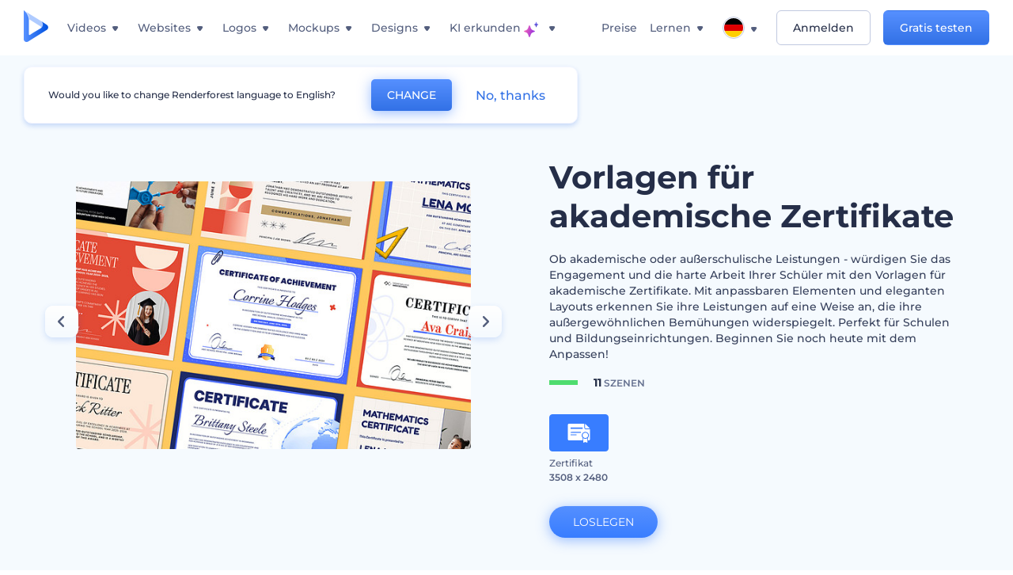

--- FILE ---
content_type: text/html; charset=utf-8
request_url: https://www.renderforest.com/de/graphic/academic-certificate-templates
body_size: 80854
content:
<!DOCTYPE html><html lang="de" dir="ltr"><head><style>.freeze-scroll,img{max-width:100%}.nav-dropdown_item,.nav-dropdown_list,ol,ul{list-style:none}address,body,figure,h1,h2,h3,h4,h5,h6,li,p,ul{margin:0;padding:0}a,a:active,a:focus,a:hover,a:visited{text-decoration:none!important}a{-webkit-tap-highlight-color:transparent}body{min-width:320px}*,:after,:before{box-sizing:border-box}.rf-rectangle-btn{display:inline-block;background:linear-gradient(180deg,#5690FF 0,#387DFF 100%) no-repeat;box-shadow:0 3px 9px rgba(56,125,255,.2);border-radius:10px;color:#FFF;cursor:pointer;transition:all .1s linear;text-decoration:none;border:none;font-weight:400;white-space:nowrap;user-select:none}.nav-item-link,.tablet-nav__link{font-weight:500;font-size:14px;white-space:nowrap}.rf-rectangle-btn:hover{box-shadow:0 3px 16px 0 rgba(56,125,255,.5);background-image:linear-gradient(-179deg,#6EA0FF 5%,#518DFF 97%);color:#FFF}.rf-rectangle-btn:active{background-image:linear-gradient(-179deg,#4D88F9 0,#206CFD 96%)}.rf-rectangle-btn.rf-40{height:40px;line-height:40px;padding:0 20px;font-size:14px}@keyframes iconBouncingAnimation{0%,99%{transform:scale(0)}12.5%,87.5%{transform:scale(.25)}25%,75%{transform:scale(.5)}37.5%,62.5%{transform:scale(.75)}50%{transform:scale(1)}}a:not(:disabled):not(.disabled),button:not(:disabled):not(.disabled){cursor:pointer}.freeze-scroll{position:fixed!important;left:0;right:0;width:100%}button,input,textarea{font-family:inherit}body.scroll-off,html.scroll-off{overflow:hidden!important}.current-lang,.user-account-name{padding:0}.tablet-nav{display:none;align-self:stretch}@media only screen and (min-width:769px) and (max-width:1150px){.tablet-nav{display:flex}}.tablet-nav__list{display:flex;padding:0;list-style-type:none}.tablet-nav__item{display:flex;margin:0 20px}.tablet-nav__link{color:var(--text-color);line-height:70px;position:relative}.tablet-nav__link.active,.tablet-nav__link.link{color:var(--user-text-color)}.tablet-nav__link.active{cursor:default!important;pointer-events:none}.tablet-nav__link.active:after{border-radius:2px;background-color:var(--user-text-color);content:'';position:absolute;left:0;right:0;bottom:0;height:4px;width:100%}.rf-caret{position:relative;display:flex;justify-content:center;align-items:center;width:20px;height:20px;transition:transform .3s ease,border-color .2s linear;transform:translateY(-1px);pointer-events:none}.rf-caret.white:after{border-color:#FFF}.rf-caret:after{content:'';transform:rotate(45deg);border:var(--text-color) solid;border-width:0 2px 2px 0;padding:2px;transition:inherit}@media only screen and (max-width:1024px){.rf-caret:after{border-color:var(--text-hover-color)}}.main-header{--bg-color:#fff;--text-color:#545F7E;--text-hover-color:#252E48;--user-text-color:#3271E6;--user-text-hover-color:#004BD6;--user-color:#4E5A81;--tablet-text:#545F7E;position:relative;width:100%;height:70px;-webkit-overflow-scrolling:touch;background-color:var(--bg-color);z-index:103;transition:all .2s linear}@media only screen and (min-width:1151px){.main-header:not(.transparent):not(.desktop-fixed).fixed{background-color:rgba(255,255,255,.5);-webkit-backdrop-filter:blur(10px);backdrop-filter:blur(10px);box-shadow:0 6px 6px rgba(0,82,224,.1)}.main-header:not(.transparent):not(.desktop-fixed).fixed.firefox{background-color:rgba(255,255,255,.9)}.main-header.transparent{--bg-color:rgba(0, 0, 0, 0);--text-color:#545F7E;--text-hover-color:#252E48;--user-text-color:var(--text-color);--user-text-hover-color:var(--text-hover-color)}}@media only screen and (min-width:1151px) and (min-width:1151px){.main-header.transparent{background:0 0}}@media only screen and (min-width:1151px){.main-header.landing-header.transparent.spec-header .current-lang,.main-header.landing-header.transparent.spec-header .nav-item-link{color:#fff;transition:none}.main-header.transparent .user-menu-dropdown{top:55px}.main-header.cancel-subscription-header .main-navbar,.main-header.landing-header .main-nav-wrapper,.main-header.landing-header .main-navbar{justify-content:flex-end}.main-header.landing-header .change-lang-wrapper,.main-header.landing-header .main-nav-wrapper{margin:0}.main-header.landing-header.transparent:not(.spec-header){background-color:#fff}.main-header.landing-header.transparent.spec-header .nav-item-link:hover{opacity:.75}.main-header.landing-header.transparent.spec-header .nav-item-caret>svg>path{fill:#fff}}@media only screen and (max-width:1150px){.main-header{box-shadow:0 6px 6px rgba(0,82,224,.1);--tablet-text:#545F7E}}.main-header.with-submenu{margin-bottom:50px}.main-header.fixed{position:fixed;top:0;left:0}@media only screen and (min-width:769px){.main-header.desktop-fixed{box-shadow:0 2px 4px rgba(0,82,224,.12);position:fixed;top:0;left:0}}@media only screen and (min-width:1021px){.main-header.rf-promo-space-top{transform:translateY(52px)}}.main-header .main-header-container{padding:0 30px;width:100%;max-width:1700px;margin:0 auto;height:100%;display:flex;flex-direction:row;justify-content:space-between;align-items:center}@media only screen and (min-width:601px) and (max-width:767px){.main-header .main-header-container{padding:0 20px}}.main-header.desktop-fixed .main-header-container{max-width:1920px;padding:0 32px}.main-logo{height:100%;display:flex;align-items:center;flex:0 0 175px}@media only screen and (max-width:1600px){.main-logo{flex:0 0 31px}}.menu-right-wrapper{width:100%;height:100%}@media only screen and (max-width:1150px){.menu-right-wrapper{background:rgba(37,46,72,.4);backdrop-filter:blur(2px);-webkit-backdrop-filter:blur(2px);height:calc(100vh - 69px);height:calc(100dvh - 69px);width:100%;position:fixed;z-index:99;top:69px;display:block}html[dir=ltr] .menu-right-wrapper{left:0;transform:translateX(100%)}html[dir=rtl] .menu-right-wrapper{right:0;transform:translateX(-100%)}.menu-right-wrapper.pd-t-0{padding:0 0 30px}html[dir=ltr] .menu-right-wrapper.show,html[dir=ltr] .menu-right-wrapper.show .main-menu-wrapper,html[dir=rtl] .menu-right-wrapper.show,html[dir=rtl] .menu-right-wrapper.show .main-menu-wrapper{transform:translateX(0)}}.main-menu-wrapper{display:flex;justify-content:flex-end;align-items:center;height:100%}.main-menu-wrapper .main-navbar{display:flex;width:100%}@media only screen and (min-width:1151px){.main-menu-wrapper .main-navbar{flex-direction:row;height:100%}.main-menu-wrapper .main-nav-opener.hidden{display:none}}@media only screen and (max-width:1150px){.main-menu-wrapper .main-navbar{flex-direction:column;height:calc(100vh - 70px);height:calc(100dvh - 70px);overflow-y:scroll}.main-menu-wrapper .main-navbar.hidden{overflow:hidden}}.main-menu-wrapper .main-nav-wrapper{border-bottom:1px solid #C1C9E0;display:flex;height:100%}.main-menu-wrapper .main-nav-wrapper__empty{flex-grow:1}@media only screen and (min-width:1151px){.main-menu-wrapper .main-nav-wrapper{border:none;margin-inline-start:16px}.main-menu-wrapper .main-nav-ai{flex-grow:1}.main-menu-wrapper .main-nav-ai .nav-dropdown_item{padding-left:8px;padding-right:8px}}@media only screen and (min-width:1367px){.main-menu-wrapper .main-nav-wrapper{margin-inline-start:28px}}@media only screen and (min-width:1441px){.main-menu-wrapper .main-nav-wrapper{margin-inline-start:48px}}@media only screen and (min-width:1601px){.main-menu-wrapper .main-nav-wrapper{margin-inline-start:65px}}.main-menu-wrapper .main-nav-ai__icon{height:24px;margin-inline-start:4px;position:relative;width:24px}.main-menu-wrapper .main-nav-ai__icon:after,.main-menu-wrapper .main-nav-ai__icon:before{animation-name:iconBouncingAnimation;animation-duration:1.8s;animation-iteration-count:infinite;animation-play-state:running;animation-timing-function:ease-in-out;background-position:center;background-repeat:no-repeat;background-size:contain;content:'';position:absolute;transform:scale(0);transform-origin:center}.main-menu-wrapper .main-nav-ai__icon:after{animation-name:iconBouncingAnimation;background-image:url(https://static.rfstat.com/renderforest/images/v2/new-homepage/header/ai-icon-1.svg);height:16px;right:0;top:0;width:17px}.main-menu-wrapper .main-nav-ai__icon:before{animation-delay:.6s;background-image:url(https://static.rfstat.com/renderforest/images/v2/new-homepage/header/ai-icon-2.svg);bottom:0;height:15px;left:0;width:14px}@media only screen and (max-width:1150px){.main-menu-wrapper .main-nav-ai.main-nav-item{border-bottom:1px solid #C1C9E0}.main-menu-wrapper .main-nav-ai .nav-dropdown_item{border-bottom:1px solid #EEF5FF}.main-menu-wrapper .main-nav-ai .nav-dropdown_link{align-items:center;display:flex;height:60px;padding:0 20px}}.main-menu-wrapper .main-nav{display:flex;justify-content:flex-end;height:100%;list-style-type:none!important}.main-menu-wrapper.rf-ar .nav-dropdown_link-more:after{transform:translateX(0) rotate(180deg)}@media only screen and (min-width:1151px){.main-menu-wrapper .main-nav .nav-dropdown_list{column-gap:32px;display:grid;grid-template-rows:repeat(5,1fr);grid-auto-flow:column}.main-menu-wrapper .main-nav .nav-dropdown_list.single-column{column-gap:unset;display:initial}.main-menu-wrapper .main-nav .nav-dropdown_header-title.videos,.main-menu-wrapper .main-nav .nav-dropdown_header-title:hover{background-color:#EEF5FF}.main-menu-wrapper .nav-item-link{padding-left:8px;padding-right:8px}.main-menu-wrapper .main-nav .nav-dropdown{display:flex;flex-direction:column}.main-menu-wrapper .main-nav .nav-dropdown_header-title{align-items:center;border-radius:10px;color:#545F7E;display:flex;padding-left:16px;padding-right:16px;line-height:64px;height:64px}.main-menu-wrapper .main-nav .nav-dropdown_header-title.videos:before{background-image:url(https://static.rfstat.com/renderforest/images/v2/new-homepage/header/video_icon.svg),linear-gradient(180deg,#47D6E2 0,#3271E6 100%);background-image:image-set("https://static.rfstat.com/renderforest/images/v2/new-homepage/header/video_icon.png?v=2" type("image/png"),"https://static.rfstat.com/renderforest/images/v2/new-homepage/header/video_icon.svg" type("image/svg")),linear-gradient(180deg,#47D6E2 0,#3271E6 100%)}.main-menu-wrapper .main-nav .nav-dropdown_header-title.websites:before{background-image:url(https://static.rfstat.com/renderforest/images/v2/new-homepage/header/website_icon.svg),linear-gradient(180deg,#F45FE8 0,#766DE8 100%);background-image:image-set("https://static.rfstat.com/renderforest/images/v2/new-homepage/header/website_icon.png?v=2" type("image/png"),"https://static.rfstat.com/renderforest/images/v2/new-homepage/header/website_icon.svg" type("image/svg")),linear-gradient(180deg,#F45FE8 0,#766DE8 100%)}.main-menu-wrapper .main-nav .nav-dropdown_header-title.logos:before{background-image:url(https://static.rfstat.com/renderforest/images/v2/new-homepage/header/logo_icon.svg),linear-gradient(180deg,#FFD200 0,#BAAC00 100%);background-image:image-set("https://static.rfstat.com/renderforest/images/v2/new-homepage/header/logo_icon.png?v=2" type("image/png"),"https://static.rfstat.com/renderforest/images/v2/new-homepage/header/logo_icon.svg" type("image/svg")),linear-gradient(180deg,#FFD200 0,#BAAC00 100%)}.main-menu-wrapper .main-nav .nav-dropdown_header-title.mockups:before{background-image:url(https://static.rfstat.com/renderforest/images/v2/new-homepage/header/mockup_icon.svg),linear-gradient(180deg,#5CF0BE 0,#41BA82 100%);background-image:image-set("https://static.rfstat.com/renderforest/images/v2/new-homepage/header/mockup_icon.png?v=2" type("image/png"),"https://static.rfstat.com/renderforest/images/v2/new-homepage/header/mockup_icon.svg" type("image/svg")),linear-gradient(180deg,#5CF0BE 0,#41BA82 100%)}.main-menu-wrapper .main-nav .nav-dropdown_header-title.designs:before{background-image:url(https://static.rfstat.com/renderforest/images/v2/new-homepage/header/graphic_icon.svg),linear-gradient(180deg,#F560B6 0,#F2446C 100%);background-image:image-set("https://static.rfstat.com/renderforest/images/v2/new-homepage/header/graphic_icon.png?v=2" type("image/png"),"https://static.rfstat.com/renderforest/images/v2/new-homepage/header/graphic_icon.svg" type("image/svg")),linear-gradient(180deg,#F560B6 0,#F2446C 100%)}.main-menu-wrapper .main-nav .nav-dropdown_header-title:before{background-position:center;background-repeat:no-repeat;background-size:contain;border-radius:10px;box-shadow:inset 2px 2px 3px rgba(255,255,255,.3);content:'';display:inline-block;flex:0 0 32px;height:32px;margin-inline-end:12px;width:32px}.main-menu-wrapper .main-nav .nav-dropdown_header-title:hover>span{color:#252E48}.main-menu-wrapper .main-nav .nav-dropdown_header-title.videos:hover{background-color:#CFE0FF}.main-menu-wrapper .main-nav .nav-dropdown_header-title.websites{background-color:#FBF4FF}.main-menu-wrapper .main-nav .nav-dropdown_header-title.websites:hover{background-color:#F3E1FD}.main-menu-wrapper .main-nav .nav-dropdown_header-title.logos{background-color:#FFFADF}.main-menu-wrapper .main-nav .nav-dropdown_header-title.logos:hover{background-color:#FAF1C0}.main-menu-wrapper .main-nav .nav-dropdown_header-title.mockups{background-color:#ECFFF8}.main-menu-wrapper .main-nav .nav-dropdown_header-title.mockups:hover{background-color:#D5FAEC}.main-menu-wrapper .main-nav .nav-dropdown_header-title.designs{background-color:#FFF1F8}.main-menu-wrapper .main-nav .nav-dropdown_header-title.designs:hover{background-color:#FBD9EA}.main-menu-wrapper .nav-dropdown{left:-30px}.main-menu-wrapper .nav-dropdown.learn{left:unset;right:-100px}.main-menu-wrapper .nav-dropdown_link-more:after{transform:translateX(0) rotate(0)}.main-menu-wrapper .nav-dropdown_link-more:hover:after{transform:translateX(4px) rotate(0)}.main-menu-wrapper .nav-dropdown_header-title:hover>span,.main-menu-wrapper .nav-dropdown_item:hover>.nav-dropdown_link{transform:translateX(4px)}.main-menu-wrapper .nav-dropdown_item.new:hover>.nav-dropdown_link:after{transform:translateX(-4px)}.main-menu-wrapper .lang-item:hover,.main-menu-wrapper .user-menu__item:hover>.user-menu__link,.main-menu-wrapper .user-menu__link-icon:hover>span{transform:translateX(4px)}.main-menu-wrapper .user-menu{right:0}.main-menu-wrapper.rf-ar .nav-dropdown{left:unset;right:-30px}.main-menu-wrapper.rf-ar .nav-dropdown.learn{left:-100px;right:unset}.main-menu-wrapper.rf-ar .nav-dropdown_link-more:hover:after{transform:translateX(-4px) rotate(180deg)}.main-menu-wrapper.rf-ar .nav-dropdown_header-title:hover>span,.main-menu-wrapper.rf-ar .nav-dropdown_item:hover>.nav-dropdown_link{transform:translateX(-5px)}.main-menu-wrapper.rf-ar .nav-dropdown_item.new:hover>.nav-dropdown_link:after{transform:translateX(5px)}.main-menu-wrapper.rf-ar .lang-item:hover,.main-menu-wrapper.rf-ar .user-menu__item:hover>.user-menu__link,.main-menu-wrapper.rf-ar .user-menu__link-icon:hover>span{transform:translateX(-5px)}.main-menu-wrapper.rf-ar .user-menu{left:0;right:unset}}@media only screen and (min-width:1367px){.main-menu-wrapper .nav-item-link{padding-left:12px;padding-right:12px}}@media only screen and (min-width:1601px){.main-menu-wrapper .nav-item-link{padding-left:15px;padding-right:15px}}@media only screen and (max-width:1150px){.main-menu-wrapper{align-items:flex-start;background:#fff;box-shadow:inset 0 6px 12px 0 rgba(0,82,224,.101);flex-direction:column;justify-content:flex-start;overflow-x:hidden;overflow-y:auto;overscroll-behavior:contain;position:absolute;transition:all .12s ease-in-out;width:306px}html[dir=ltr] .main-menu-wrapper{right:0;transform:translateX(300px)}html[dir=rtl] .main-menu-wrapper{left:0;transform:translateX(-300px)}}@media only screen and (min-width:1151px){.main-nav-item{height:100%;position:relative;z-index:2}.main-nav-item.current-page{position:static;z-index:1}.main-nav-item.current-page .nav-item-link.active{cursor:default}}.triangle-wrap{opacity:0;width:100%;position:relative;pointer-events:none}.triangle-wrap.open-triangle{opacity:1!important}.triangle-wrap .triangle{pointer-events:none;position:absolute;left:50%;bottom:0;transform:translateX(-50%);width:0;border-bottom:solid 10px #3271E6!important;border-right:solid 10px transparent;border-left:solid 10px transparent}.triangle-wrap .triangle.hidden{display:none!important}.nav-item-link{display:inline-flex;align-items:center;height:100%;color:var(--text-color);cursor:pointer;transition:.2s linear}@media only screen and (max-width:1150px){.nav-item-link.homepage.mobile-side-trigger.videos:before{background-image:url(https://static.rfstat.com/renderforest/images/v2/new-homepage/header/video_icon.svg),linear-gradient(180deg,#47D6E2 0,#3271E6 100%);background-image:image-set("https://static.rfstat.com/renderforest/images/v2/new-homepage/header/video_icon.png?v=2" type("image/png"),"https://static.rfstat.com/renderforest/images/v2/new-homepage/header/video_icon.svg" type("image/svg")),linear-gradient(180deg,#47D6E2 0,#3271E6 100%)}.nav-item-link.homepage.mobile-side-trigger.websites:before{background-image:url(https://static.rfstat.com/renderforest/images/v2/new-homepage/header/website_icon.svg),linear-gradient(180deg,#F45FE8 0,#766DE8 100%);background-image:image-set("https://static.rfstat.com/renderforest/images/v2/new-homepage/header/website_icon.png?v=2" type("image/png"),"https://static.rfstat.com/renderforest/images/v2/new-homepage/header/website_icon.svg" type("image/svg")),linear-gradient(180deg,#F45FE8 0,#766DE8 100%)}.nav-item-link.homepage.mobile-side-trigger.logos:before{background-image:url(https://static.rfstat.com/renderforest/images/v2/new-homepage/header/logo_icon.svg),linear-gradient(180deg,#FFD200 0,#BAAC00 100%);background-image:image-set("https://static.rfstat.com/renderforest/images/v2/new-homepage/header/logo_icon.png?v=2" type("image/png"),"https://static.rfstat.com/renderforest/images/v2/new-homepage/header/logo_icon.svg" type("image/svg")),linear-gradient(180deg,#FFD200 0,#BAAC00 100%)}.nav-item-link.homepage.mobile-side-trigger.mockups:before{background-image:url(https://static.rfstat.com/renderforest/images/v2/new-homepage/header/mockup_icon.svg),linear-gradient(180deg,#5CF0BE 0,#41BA82 100%);background-image:image-set("https://static.rfstat.com/renderforest/images/v2/new-homepage/header/mockup_icon.png?v=2" type("image/png"),"https://static.rfstat.com/renderforest/images/v2/new-homepage/header/mockup_icon.svg" type("image/svg")),linear-gradient(180deg,#5CF0BE 0,#41BA82 100%)}.nav-item-link.homepage.mobile-side-trigger.designs:before{background-image:url(https://static.rfstat.com/renderforest/images/v2/new-homepage/header/graphic_icon.svg),linear-gradient(180deg,#F560B6 0,#F2446C 100%);background-image:image-set("https://static.rfstat.com/renderforest/images/v2/new-homepage/header/graphic_icon.png?v=2" type("image/png"),"https://static.rfstat.com/renderforest/images/v2/new-homepage/header/graphic_icon.svg" type("image/svg")),linear-gradient(180deg,#F560B6 0,#F2446C 100%)}.nav-item-link.homepage.mobile-side-trigger:before{background-position:center;background-repeat:no-repeat;background-size:contain;border-radius:10px;box-shadow:inset 2px 2px 3px rgba(255,255,255,.3);content:'';display:inline-block;flex:0 0 32px;height:32px;margin-inline-end:12px;width:32px}}.nav-item-wrap{display:none}@media only screen and (min-width:1151px){.nav-item-link.homepage+.nav-dropdown:hover,.nav-item-link.homepage:hover+.nav-dropdown,.nav-item-link.homepage:hover>.nav-dropdown{visibility:visible;opacity:1}.nav-item-link.homepage{cursor:default}.nav-item-link.homepage>span>svg{transition:all .3s ease;vertical-align:bottom}.nav-item-link.homepage:hover span>svg{transform:rotate(-180deg);transform-origin:50% 52%}.nav-item-link.homepage:hover>path{fill:#252E48}.nav-item-link.homepage+.nav-dropdown:hover .nav-dropdown_header-title,.nav-item-link.homepage+.nav-dropdown:hover .nav-dropdown_header-title>span,.nav-item-link.homepage+.nav-dropdown:hover .nav-dropdown_link,.nav-item-link.homepage:hover .nav-dropdown_header-title,.nav-item-link.homepage:hover .nav-dropdown_header-title>span,.nav-item-link.homepage:hover .nav-dropdown_link,.nav-item-link.homepage:hover .nav-dropdown_link-more:after,.nav-item-link.homepage:hover+.nav-dropdown,.nav-item-link.homepage:hover>.nav-dropdown{transition:all .3s ease}.nav-item-link:focus,.nav-item-link:hover{color:var(--text-hover-color)}.nav-item-link.active:not(.homepage){color:var(--user-text-color)}.nav-item-wrap.active{display:flex;height:100%}.nav-item-wrap.active:not(.homepage){display:block}.nav-item-wrap.active .nav-item-link{color:var(--user-text-color)}}@media only screen and (max-width:1150px){.nav-item-wrap.homepage{display:flex}.mobile-side-wrap .mobile-side-link,.mobile-side-wrap .mobile-side-link>span{color:#252E48;font-weight:600;border-bottom:1px solid #C1C9E0}.mobile-side-wrap{background-color:#FFF;height:100%;overscroll-behavior:contain;position:fixed;right:0;top:0;transition:all .12s ease-in-out;width:306px;z-index:11}html[dir=ltr] .mobile-side-wrap{transform:translateX(306px)}html[dir=rtl] .mobile-side-wrap{transform:translateX(-306px)}html[dir=ltr] .mobile-side-wrap.active,html[dir=rtl] .mobile-side-wrap.active{transform:translateX(0)}.mobile-side-wrap .mobile-side-link{align-items:center;background-color:#F5F8FE;box-shadow:inset 0 6px 12px 0 rgba(0,82,224,.101);display:flex;font-size:14px;height:60px;justify-content:center;padding:0 40px}.mobile-side-wrap .mobile-side-back{width:40px;height:40px;background-position:40% 50%;background-repeat:no-repeat;background-image:url(https://static.rfstat.com/renderforest/images/v2/new-homepage/chevron-left.svg);background-image:image-set("https://static.rfstat.com/renderforest/images/v2/new-homepage/chevron-left.webp" type("image/webp"),"https://static.rfstat.com/renderforest/images/v2/new-homepage/chevron-left.svg" type("image/svg"));display:block;position:absolute;top:10px}html[dir=ltr] .mobile-side-wrap .mobile-side-back{left:0}html[dir=rtl] .mobile-side-wrap .mobile-side-back{right:0}.mobile-side-wrap .mobile-side-back.rf-ar{background-position:60% 50%;background-repeat:no-repeat;background-image:url(https://static.rfstat.com/renderforest/images/v2/new-homepage/chevron-right.svg);background-image:image-set("https://static.rfstat.com/renderforest/images/v2/new-homepage/chevron-right.webp" type("image/webp"),"https://static.rfstat.com/renderforest/images/v2/new-homepage/chevron-right.svg" type("image/svg"))}.mobile-side-wrap .nav-dropdown{height:calc(100vh - 80px);height:calc(100dvh - 80px)}.mobile-side-wrap .nav-dropdown_container{flex-direction:column;gap:unset;height:100%;margin-bottom:0;margin-top:0;max-height:calc(100% - 120px);overflow-y:scroll}.mobile-side-wrap .nav-dropdown_list-wrap{margin-left:24px;margin-right:24px;padding-bottom:12px;padding-top:16px}.mobile-side-wrap .nav-dropdown_list-wrap:first-child{border-bottom:1px solid #C1C9E0}.mobile-side-wrap .nav-dropdown_header-subtitle{margin-bottom:12px;padding-left:8px;padding-right:8px}.mobile-side-wrap .nav-dropdown_link{align-items:center;display:flex;padding:10px 8px}.mobile-side-wrap .nav-dropdown_link-more{border-top:1px solid #C1C9E0;box-shadow:0 -4px 10px 0 rgba(0,82,224,.08);text-align:center}.mobile-side-wrap.nav-dropdown_list .nav-dropdown_item{margin-left:24px;margin-right:24px}.mobile-side-wrap.nav-dropdown_list .nav-mobile-back{margin-bottom:16px}}.nav-dropdown_header-title>span{color:#545F7E;font-size:14px;font-weight:500}.nav-dropdown_header-subtitle{color:#7683A8;font-size:14px;font-weight:500;line-height:18px;margin-bottom:16px}.nav-dropdown_container{display:flex;gap:48px;margin-bottom:24px;margin-top:24px}.nav-dropdown_item.new>a{align-items:center;display:flex;justify-content:space-between}.nav-dropdown_item.new>a:after{background-image:linear-gradient(270deg,#FF69B4 0,#8A2BE2 100%);border-radius:3px;color:#FFF;content:attr(data-new);display:inline-block;font-size:10px;font-weight:600;height:20px;line-height:20px;margin-inline-start:16px;padding-left:7px;padding-right:7px;transition:transform .3s ease}.nav-dropdown_link{color:#545F7E;display:inline-block;padding:8px 0;font-size:14px;font-weight:500;width:100%}.nav-dropdown_link-more{border-bottom:1px solid #C1C9E0;color:#3271E6;display:block;height:60px;font-size:14px;font-weight:500;line-height:60px;padding:0 20px}.nav-dropdown_link-more:after{background-position:center;background-repeat:no-repeat;background-size:contain;background-image:url(https://static.rfstat.com/renderforest/images/v2/new-homepage/arrow-blue_icon.svg);background-image:image-set("https://static.rfstat.com/renderforest/images/v2/new-homepage/arrow-blue_icon.webp" type("image/webp"),"https://static.rfstat.com/renderforest/images/v2/new-homepage/arrow-blue_icon.svg" type("image/svg"));content:'';display:inline-block;height:24px;margin-inline-start:6px;vertical-align:middle;transform:translateX(0);width:24px}@media only screen and (min-width:1151px) and (max-width:1366px){.nav-dropdown_header-title{line-height:48px;height:48px}.nav-dropdown_container{margin-bottom:16px;margin-top:16px}.nav-dropdown_link,.nav-dropdown_link-more{font-size:12px}}@media only screen and (min-width:1151px){.nav-dropdown_link-more:after:hover{color:#3271E6}.nav-dropdown{background-color:#FFF;box-shadow:0 3px 24px #252E4833;border-radius:16px;min-width:240px;opacity:0;padding:16px;position:absolute;top:100%;visibility:hidden}.nav-dropdown:before{background-color:transparent;content:'';display:block;height:calc(100% + 10px);left:0;position:absolute;top:0;transform:translate(-10px,0);width:calc(100% + 20px);z-index:-1}.nav-dropdown_column:first-child:before,.nav-dropdown_column:nth-child(2):before{background-color:#C1C9E0;bottom:4px;content:'';display:inline-block;top:0;width:1px}.nav-dropdown_column{list-style:none}.nav-dropdown_column:first-child{position:relative}.nav-dropdown_column:first-child:before{position:absolute;right:-24px}.nav-dropdown_column:first-child.rf-ar:before{right:unset;left:-24px}.nav-dropdown_column:nth-child(2){position:relative}.nav-dropdown_column:nth-child(2):before{position:absolute;right:-24px}.nav-dropdown_column:nth-child(2).rf-ar:before{right:unset;left:-24px}.nav-dropdown_header-title>span{font-weight:600}.nav-dropdown_header-title:before{background-color:rgba(84,95,126,.2);background-position:center;background-repeat:no-repeat;background-size:contain}.nav-dropdown_list-wrap:first-child:before,.nav-dropdown_list-wrap:nth-child(2):before{background-color:#C1C9E0;bottom:4px;content:'';display:inline-block;top:0;width:1px}.nav-dropdown_header-title.blogs:before{background-image:url(https://static.rfstat.com/renderforest/images/v2/new-homepage/header/blog_icon.svg);background-image:image-set("https://static.rfstat.com/renderforest/images/v2/new-homepage/header/blog_icon.png?v=2" type("image/png"),"https://static.rfstat.com/renderforest/images/v2/new-homepage/header/blog_icon.svg" type("image/svg"))}.nav-dropdown_header-title.use-cases:before{background-image:url(https://static.rfstat.com/renderforest/images/v2/new-homepage/header/useCaseIcon.svg);background-image:image-set("https://static.rfstat.com/renderforest/images/v2/new-homepage/header/useCaseIcon.png?v=2" type("image/png"),"https://static.rfstat.com/renderforest/images/v2/new-homepage/header/useCaseIcon.svg" type("image/svg"))}.nav-dropdown_header-title.helps:before{background-image:url(https://static.rfstat.com/renderforest/images/v2/new-homepage/header/help_icon.svg);background-image:image-set("https://static.rfstat.com/renderforest/images/v2/new-homepage/header/help_icon.png?v=2" type("image/png"),"https://static.rfstat.com/renderforest/images/v2/new-homepage/header/help_icon.svg" type("image/svg"))}.nav-dropdown_list-wrap{padding-left:6px;padding-right:6px}.nav-dropdown_list-wrap:first-child{position:relative}.nav-dropdown_list-wrap:first-child:before{position:absolute;right:-24px}.nav-dropdown_list-wrap:first-child.rf-ar:before{right:unset;left:-24px}.nav-dropdown_list-wrap:nth-child(2){position:relative}.nav-dropdown_list-wrap:nth-child(2):before{position:absolute;right:-24px}.nav-dropdown_list-wrap:nth-child(2).rf-ar:before{right:unset;left:-24px}.nav-dropdown_item{color:#545F7E}.nav-dropdown_item:hover>.nav-dropdown_link{color:#252E48}.nav-dropdown_item.new{background-color:#F4F3FF;border-radius:4px;transition:background-color .3s ease}.nav-dropdown_item.new:hover{background-color:#E9E8FF}.nav-dropdown_link{white-space:nowrap}.nav-dropdown_link-more{align-self:center;border:none;height:auto;line-height:32px}.nav-dropdown.learn{display:flex;gap:48px;width:unset}.nav-dropdown.learn .nav-dropdown_header-title{align-items:center;border-radius:8px;color:#545F7E;display:flex;line-height:50px;height:50px;padding-left:8px;padding-right:8px}}@media only screen and (min-width:1151px) and (min-width:1151px) and (max-width:1366px){.nav-dropdown.learn .nav-dropdown_header-title{line-height:48px;height:48px}}@media only screen and (min-width:1151px){.nav-dropdown.learn .nav-dropdown_header-title:before{border-radius:10px;box-shadow:inset 2px 2px 3px rgba(255,255,255,.3);content:'';display:inline-block;flex:0 0 32px;height:32px;margin-inline-end:12px;width:32px}.nav-dropdown.learn .nav-dropdown_header-title:hover{background-color:#EEF5FF}.nav-dropdown.learn .nav-dropdown_header-title:hover>span{color:#252E48}.nav-dropdown.learn .nav-dropdown_list{padding-left:10px;padding-right:10px}.nav-dropdown .nav-mobile-back{display:none}}@media only screen and (min-width:1601px){.nav-dropdown{padding:24px}}@media only screen and (max-width:1150px){.nav-dropdown.learn .nav-dropdown_header-title.explore:before{background-image:url(https://static.rfstat.com/renderforest/images/v2/new-homepage/header/explore_icon.svg);background-image:image-set("https://static.rfstat.com/renderforest/images/v2/new-homepage/header/explore_icon.png?v=2" type("image/png"),"https://static.rfstat.com/renderforest/images/v2/new-homepage/header/explore_icon.svg" type("image/svg"))}.nav-dropdown.learn .nav-dropdown_header-title.blogs:before{background-image:url(https://static.rfstat.com/renderforest/images/v2/new-homepage/header/blog_icon.svg);background-image:image-set("https://static.rfstat.com/renderforest/images/v2/new-homepage/header/blog_icon.png?v=2" type("image/png"),"https://static.rfstat.com/renderforest/images/v2/new-homepage/header/blog_icon.svg" type("image/svg"))}.nav-dropdown.learn .nav-dropdown_header-title.use-cases:before{background-image:url(https://static.rfstat.com/renderforest/images/v2/new-homepage/header/useCaseIcon.svg);background-image:image-set("https://static.rfstat.com/renderforest/images/v2/new-homepage/header/useCaseIcon.png?v=2" type("image/png"),"https://static.rfstat.com/renderforest/images/v2/new-homepage/header/useCaseIcon.svg" type("image/svg"))}.nav-dropdown.learn .nav-dropdown_header-title.helps:before{background-image:url(https://static.rfstat.com/renderforest/images/v2/new-homepage/header/help_icon.svg);background-image:image-set("https://static.rfstat.com/renderforest/images/v2/new-homepage/header/help_icon.png?v=2" type("image/png"),"https://static.rfstat.com/renderforest/images/v2/new-homepage/header/help_icon.svg" type("image/svg"))}.nav-dropdown.learn .nav-dropdown_header-title:before{background-color:rgba(84,95,126,.2);background-position:center;background-repeat:no-repeat;background-size:contain;border-radius:10px;box-shadow:inset 2px 2px 3px rgba(255,255,255,.3);content:'';display:inline-block;flex:0 0 32px;height:32px;margin-inline-end:12px;width:32px}}.submenu-inner_menu,.tag-menu{display:none;bottom:0;list-style-type:none;position:absolute}.submenu-inner_menu{left:50%;padding:0;min-width:100%;transform:translate(-50%,100%)}.submenu-inner_menu__item .submenu-item-link{justify-content:flex-start;line-height:2.88;white-space:nowrap;color:#B9CFFF}.submenu-inner_menu__item .submenu-item-link.active{background-color:#5690FF;color:#FFF}.tag-menu_indicator{cursor:pointer}@media only screen and (max-width:1299px){.tag-menu_indicator{display:none}}.tag-menu{right:-52%;flex-wrap:wrap;padding:10px;width:79.12vw;background-color:#3271E6;max-width:1156px;transform:translateY(100%)}.tag-menu.rf-ar{right:auto;left:-108%}@media only screen and (min-width:1300px){.submenu-inner_menu,.tag-menu{max-height:calc((100vh) - 130px);overflow-y:auto;-webkit-overflow-scrolling:touch;-ms-scroll-chaining:contain contain;overscroll-behavior:contain contain}}.tag-menu__item{margin:6px 10px;border-radius:10px;overflow:hidden}.tag-menu__item__link{display:block;padding:6px 10px;font-size:14px;font-weight:500;color:#FFF;background:rgba(0,82,224,.5);transition:.2s linear}.tag-menu__item__link:hover{background:#5690FF}.tag-menu__item__link:focus{color:#FFF}.tag-menu__item__link.active{background:#FFF;color:#387dff}.tag-menu__item__link:not(.active):hover{color:#FFF}.nav-item-submenu-wrap{z-index:100;background-color:#3271E6;list-style-type:none!important;position:absolute;left:0;top:70px;width:100%;opacity:0;height:50px;display:none;flex-direction:row;align-items:center}@media only screen and (min-width:1300px){.nav-item-submenu-wrap{transition:all .35s;padding:0 20px}.nav-item-submenu-wrap.createVideo.rf-jp .submenu-item-link{font-size:12px}}.nav-item-submenu-wrap.open-submenu{display:flex;justify-content:center;opacity:1}@media screen and (max-width:1024px){.nav-item-submenu-wrap.open-submenu{flex-direction:column}}.nav-item-submenu-item{height:100%}.nav-item-submenu-item.tag-menu_indicator .submenu-item-link{background-color:#2770f6}.nav-item-submenu-item.tag-menu_indicator .submenu-item-link:hover{background-color:#5690FF}.nav-item-submenu-item.has-menu{position:relative}@media only screen and (min-width:1151px){.nav-item-submenu-item.has-menu:hover .rf-caret{transform:rotate(180deg) translateY(-3px)}.nav-item-submenu-item.has-menu:hover .submenu-inner_menu{display:block}.nav-item-submenu-item.has-menu:hover .tag-menu{display:flex}}.submenu-item-link{font-size:14px;font-weight:500;padding:0 2vw;color:#FFF;display:flex;align-items:center;justify-content:center;height:100%;background-color:#3271E6;transition:all .2s linear}@media only screen and (min-width:1151px) and (max-width:1365px){.submenu-item-link{padding:0 1vw}}@media only screen and (max-width:1150px){.submenu-item-link .rf-caret{display:none}.sign-btns .sign-btn.sign-up{margin-bottom:12px}}@media only screen and (min-width:1151px){.submenu-item-link:focus{color:#FFF}.submenu-item-link:hover{background-color:#2870f6;color:#FFF}.sign-btns .sign-btn{margin-inline-start:16px}}.submenu-item-link.active{background-color:#5690FF}.sign-btns{align-items:center;display:flex;order:1}.sign-btns .sign-btn{border:none;border-radius:6px;display:inline-block;font-size:14px;height:44px;line-height:42px;padding:0 22px;font-weight:500;transition:all .2s ease;white-space:nowrap}@media only screen and (max-width:1299px){.sign-btns .sign-btn{padding:0 20px}}.sign-btns .sign-btn>svg{margin-inline-end:8px;vertical-align:middle}.sign-btns .sign-btn.sign-in{background-color:transparent;border:1px solid #C1C9E0;color:#252E48}@media only screen and (min-width:1151px) and (max-width:1250px){.sign-btns .sign-btn.sign-in:not(.rf-en){display:none}}.sign-btns .sign-btn.sign-in:focus{background-color:#EEF5FF}.sign-btns .sign-btn.sign-up{background-image:linear-gradient(180deg,#5690FF 0,#3271E6 100%);border:1px solid transparent;color:#FFF}@media only screen and (min-width:1151px){.sign-btns .sign-btn.sign-in:hover{background-color:#EEF5FF}.sign-btns .sign-btn.sign-up:hover{background-image:linear-gradient(180deg,#6EA0FF 0,#518DFF 100%)}}.sign-btns .sign-btn.sign-up:focus{background-image:linear-gradient(180deg,#4D88F9 0,#206CFD 100%)}.change-lang-wrapper{border-bottom:1px solid #C1C9E0;display:flex;height:100%;position:relative}.change-lang-wrapper .nav-item-caret>svg{transition:all .3s ease;vertical-align:middle}@media only screen and (min-width:1151px){.change-lang-wrapper{border:none;line-height:70px;padding-inline-start:8px}.change-lang-wrapper:hover .nav-item-caret>svg{transform:rotate(-180deg);transform-origin:50% 52%}.change-lang-wrapper:hover .nav-item-caret>svg>path{fill:#252E48}.change-lang-wrapper:hover .choose-lang{opacity:1;transition:all .3s ease;visibility:visible}.change-lang-wrapper:hover .choose-lang:before{background-color:transparent;content:'';display:block;height:calc(100% + 10px);left:0;position:absolute;top:0;transform:translate(-10px,0);width:calc(100% + 20px);z-index:-1}.change-lang-wrapper:hover .choose-lang .lang-item{transition:all .2s linear}}@media only screen and (min-width:1151px) and (min-width:1151px){.change-lang-wrapper:hover .flag-wrap{border-color:#545F7E}}.free-trial-link{display:none}.current-lang{align-items:center;background-color:transparent;color:var(--text-color);cursor:pointer;display:flex;font-size:14px;font-weight:500;text-transform:capitalize;transition:all .2s linear}.current-lang .flag-wrap{width:28px;height:28px;border:1px solid #C1C9E0;border-radius:50%;display:flex;align-items:center;justify-content:center;transition:all .3s linear}@media only screen and (max-width:1150px){.nav-item-caret{margin-inline-start:auto}.current-lang .flag-wrap{width:32px;height:32px}}.choose-lang{padding:0 20px}@media screen and (min-width:1151px){.choose-lang{background-color:#FFF;box-shadow:0 3px 24px #252E4833;border-radius:10px;opacity:0;padding:10px 30px;position:absolute;right:0;top:70px;width:200px;visibility:hidden;z-index:100}.choose-lang.rf-ar{right:unset;left:0}}.choose-lang .lang-item{align-items:center;color:#545F7E;display:flex;font-size:14px;font-weight:500;height:50px;line-height:100%}.choose-lang .lang-item .country-name{flex-grow:1;margin-inline-start:15px}.country-name-mobile{display:none}@media only screen and (max-width:1150px){.country-name-mobile{display:block}}.flag-lang-wrap{display:flex;align-items:center;gap:15px}.flag-lang-wrap .country-flag{height:24px;width:24px}@media only screen and (max-width:1150px){.flag-lang-wrap{gap:13px}.flag-lang-wrap .country-flag{height:28px;width:28px}}.country-flag{background-position:center;background-repeat:no-repeat;background-size:cover;border-radius:50%;height:30px;width:30px;display:block}.country-flag.en{background-image:url(https://static.rfstat.com/renderforest/images/v2/new-homepage/flags/flag-en.jpg);background-image:image-set("https://static.rfstat.com/renderforest/images/v2/new-homepage/flags/flag-en.avif" type("image/avif"),"https://static.rfstat.com/renderforest/images/v2/new-homepage/flags/flag-en.jpg" type("image/jpeg"))}.country-flag.pt{background-image:url(https://static.rfstat.com/renderforest/images/v2/new-homepage/flags/flag-br.jpg);background-image:image-set("https://static.rfstat.com/renderforest/images/v2/new-homepage/flags/flag-br.avif" type("image/avif"),"https://static.rfstat.com/renderforest/images/v2/new-homepage/flags/flag-br.jpg" type("image/jpeg"))}.country-flag.es{background-image:url(https://static.rfstat.com/renderforest/images/v2/new-homepage/flags/flag-es.jpg);background-image:image-set("https://static.rfstat.com/renderforest/images/v2/new-homepage/flags/flag-es.avif" type("image/avif"),"https://static.rfstat.com/renderforest/images/v2/new-homepage/flags/flag-es.jpg" type("image/jpeg"))}.country-flag.de{background-image:url(https://static.rfstat.com/renderforest/images/v2/new-homepage/flags/flag-de.jpg);background-image:image-set("https://static.rfstat.com/renderforest/images/v2/new-homepage/flags/flag-de.avif" type("image/avif"),"https://static.rfstat.com/renderforest/images/v2/new-homepage/flags/flag-de.jpg" type("image/jpeg"))}.country-flag.fr{background-image:url(https://static.rfstat.com/renderforest/images/v2/new-homepage/flags/flag-fr.jpg);background-image:image-set("https://static.rfstat.com/renderforest/images/v2/new-homepage/flags/flag-fr.avif" type("image/avif"),"https://static.rfstat.com/renderforest/images/v2/new-homepage/flags/flag-fr.jpg" type("image/jpeg"))}.country-flag.ar{background-image:url(https://static.rfstat.com/renderforest/images/v2/new-homepage/flags/flag-ar.jpg);background-image:image-set("https://static.rfstat.com/renderforest/images/v2/new-homepage/flags/flag-ar.avif" type("image/avif"),"https://static.rfstat.com/renderforest/images/v2/new-homepage/flags/flag-ar.jpg" type("image/jpeg"))}.country-flag.jp{background-image:url(https://static.rfstat.com/renderforest/images/v2/new-homepage/flags/flag-jp.jpg);background-image:image-set("https://static.rfstat.com/renderforest/images/v2/new-homepage/flags/flag-jp.avif" type("image/avif"),"https://static.rfstat.com/renderforest/images/v2/new-homepage/flags/flag-jp.jpg" type("image/jpeg"))}.country-flag.am{background-image:url(https://static.rfstat.com/renderforest/images/v2/new-homepage/flags/flag-am.jpg);background-image:image-set("https://static.rfstat.com/renderforest/images/v2/new-homepage/flags/flag-am.avif" type("image/avif"),"https://static.rfstat.com/renderforest/images/v2/new-homepage/flags/flag-am.jpg" type("image/jpeg"))}.country-flag.tr{background-image:url(https://static.rfstat.com/renderforest/images/v2/new-homepage/flags/flag-tr.jpg);background-image:image-set("https://static.rfstat.com/renderforest/images/v2/new-homepage/flags/flag-tr.avif" type("image/avif"),"https://static.rfstat.com/renderforest/images/v2/new-homepage/flags/flag-tr.jpg" type("image/jpeg"))}.country-flag.ru{background-image:url(https://static.rfstat.com/renderforest/images/v2/new-homepage/flags/flag-ru.jpg);background-image:image-set("https://static.rfstat.com/renderforest/images/v2/new-homepage/flags/flag-ru.avif" type("image/avif"),"https://static.rfstat.com/renderforest/images/v2/new-homepage/flags/flag-ru.jpg" type("image/jpeg"))}.user-menu-wrapper{align-items:center;position:relative;order:1}@media only screen and (min-width:1151px){.user-menu-wrapper:hover,.user-menu-wrapper:hover .user-menu .user-menu__link,.user-menu-wrapper:hover .user-menu .user-menu__link-icon>span{transition:all .3s ease}.user-menu-wrapper{padding-inline-start:18px}.user-menu-wrapper:hover .name-caret>svg{transform:rotate(-180deg);transform-origin:50% 52%}.user-menu-wrapper:hover .name-caret>svg>path{fill:#252E48}.user-menu-wrapper:hover .user-menu{opacity:1;transition:all .3s ease;visibility:visible}.user-menu-wrapper:hover .main-nav-opener .user-icon-wrapper{border-color:#545F7E!important}}.user-menu-wrapper .name-caret>svg{transition:all .3s ease;vertical-align:middle}@media only screen and (min-width:1300px){.user-menu-wrapper{height:100%}.user-menu-wrapper.rf-ar .user-menu-dropdown{right:auto;left:50%;transform:translateX(-67%)}.user-menu-wrapper.rf-ar .user-menu-dropdown .user-menu-dropdown-item:first-child::before{display:none}}.user-menu-wrapper .user-name-overlay{width:100%;height:100%;position:absolute;top:0;left:0;z-index:1;cursor:pointer}@media screen and (max-width:1150px){.user-menu-wrapper .user-name-overlay{height:70px}}.user-menu-wrapper .user-account-name{border:none;outline:0;background:0 0}.user-menu-wrapper .user-account-name .account-btn-wrap{height:fit-content;line-height:19px;font-weight:500;border-radius:20px;cursor:pointer;text-overflow:ellipsis;white-space:nowrap;color:var(--tablet-text);transition:.2s linear}@media only screen and (max-width:1150px){.user-menu-wrapper .user-account-name .account-btn-wrap{background:#FFF;border:none;align-items:center;display:flex;justify-content:space-between}}.user-menu-wrapper .user-account-name .account-btn-wrap .name-caret{display:none}@media only screen and (max-width:1150px){.user-menu-wrapper .user-account-name .account-btn-wrap .name-caret{display:block}}.user-menu-wrapper .user-account-name .signed-user-icon path{fill:currentColor;transition:fill .2s linear}.user-menu-wrapper .user-account-name+.user-menu .account-btn-wrap{display:none;cursor:auto}@media screen and (min-width:1151px){.user-menu-wrapper .user-account-name+.user-menu .account-btn-wrap{display:flex;justify-content:flex-start;align-items:center;padding:22px;border-bottom:1px solid #C1C9E0}.user-menu-wrapper .user-account-name+.user-menu .account-btn-wrap .user-icon-wrapper:hover{border:1px solid #C1C9E0}}@media screen and (min-width:1151px) and (max-width:1366px){.user-menu-wrapper .user-account-name+.user-menu .account-btn-wrap{padding:11px 22px}}.user-menu-wrapper .user-account-name+.user-menu .account-btn-wrap .user-icon-wrapper{cursor:auto}.user-menu-wrapper .user-account-name+.user-menu .account-btn-wrap .mail-text,.user-menu-wrapper .user-account-name+.user-menu .account-btn-wrap .name-text{display:block!important}#header-user-menu .user-name-wrapper{flex:0 0 240px;overflow:hidden}#header-user-menu .mail-text,#header-user-menu .name-text{display:none;overflow:hidden;text-overflow:ellipsis;white-space:nowrap;margin-bottom:3px;margin-inline-start:10px;margin-inline-end:12px;text-align:start;user-select:none}@media screen and (max-width:1150px){#header-user-menu .user-name-wrapper{flex:0 0 200px}#header-user-menu .mail-text,#header-user-menu .name-text{display:block}}#header-user-menu .name-text{font-size:14px;font-weight:600;color:#252E48}#header-user-menu .mail-text{color:#545F7E;font-size:12px;font-weight:400}#header-user-menu .view-account{font-size:12px;font-weight:600;margin-inline-end:7px;margin-inline-start:10px;color:#545F7E;background:linear-gradient(transparent,#545F7E) no-repeat;background-size:0 2px;-webkit-box-decoration-break:clone;box-decoration-break:clone;position:relative;text-decoration:underline;transition:all .3s linear}html[dir=ltr] #header-user-menu .view-account{background-position:left bottom}html[dir=rtl] #header-user-menu .view-account{background-position:right bottom}@media screen and (min-width:769px){#header-user-menu .view-account:hover{background-size:100% 2px}}#header-user-menu .user-icon-wrapper{border:1px solid #C1C9E0;border-radius:30px;padding:1px;transition:all .3s linear}#header-user-menu .user-icon{align-items:center;background-position:center;background-size:cover;background-repeat:no-repeat;background-color:transparent;background-image:var(--user-bg);border-radius:50%;display:flex;justify-content:center;height:38px;overflow:hidden;position:relative;width:38px}@media only screen and (max-width:1299px){#header-user-menu .user-icon .signed-user-icon{transform:translateX(-3px)}#header-user-menu .user-icon .signed-user-icon.rf-ar{transform:translateX(5px)}}.user-menu{opacity:0;width:100%;overflow-x:hidden;overflow-y:auto}@media screen and (min-width:1151px){.user-menu,.user-menu:before{display:block;position:absolute}.user-menu{background-color:#FFF;border-radius:10px;box-shadow:0 3px 24px #252E4833;max-height:calc(100vh - 100px);top:100%;visibility:hidden;width:306px;z-index:100}.user-menu:before{background-color:transparent;content:'';height:calc(100% + 10px);left:0;top:0;transform:translate(-10px,0);width:calc(100% + 20px);z-index:-1}}.user-menu__subtitle{color:#252E48;font-size:12px;font-weight:600;padding:20px 20px 0}.user-menu__list{list-style-type:none;padding:10px 20px}.user-menu__list:not(:last-child){border-bottom:1px solid #C1C9E0}@media screen and (min-width:1025px){.user-menu__item{color:#252E48}}.user-menu__item:not(.sign-out)>.user-menu__link{padding:10px}.user-menu__item.account{display:none}@media only screen and (max-width:1150px){.user-menu__item.account{display:block}}.user-menu__link{color:#545F7E;display:block;padding:10px 0;font-size:14px;font-weight:500}.user-menu__link-icon{align-items:center;border-radius:10px;color:#545F7E;display:flex;line-height:50px;height:50px;padding-left:16px;padding-right:16px}.user-menu__link-icon>span{font-size:14px;font-weight:500;line-height:1.3}.user-menu__link-icon:before{background-color:rgba(84,95,126,.2);background-position:center;background-repeat:no-repeat;background-size:contain;border-radius:10px;box-shadow:inset 2px 2px 3px rgba(255,255,255,.3);content:'';display:inline-block;flex:0 0 32px;height:32px;margin-inline-end:12px;width:32px}.user-menu__link-icon.domains:before{background-image:url(https://static.rfstat.com/renderforest/images/v2/new-homepage/header/domain_icon.svg),linear-gradient(180deg,#FAC538 0,#FF8008 100%);background-image:image-set("https://static.rfstat.com/renderforest/images/v2/new-homepage/header/domain_icon.png?v=2" type("image/png"),"https://static.rfstat.com/renderforest/images/v2/new-homepage/header/domain_icon.svg" type("image/svg")),linear-gradient(180deg,#FAC538 0,#FF8008 100%)}.user-menu__link-icon.ai-images:before{background-image:url(https://static.rfstat.com/renderforest/images/v2/new-homepage/header/ai_images_icon_v2.svg),linear-gradient(180deg,#8980F7 0,#4136C1 100%);background-image:image-set("https://static.rfstat.com/renderforest/images/v2/new-homepage/header/ai_images_icon_v2.png" type("image/png"),"https://static.rfstat.com/renderforest/images/v2/new-homepage/header/ai_images_icon_v2.svg" type("image/svg")),linear-gradient(180deg,#8980F7 0,#4136C1 100%)}.user-menu__link-icon.favorites:before{background-image:url(https://static.rfstat.com/renderforest/images/v2/new-homepage/header/heart_icon.svg);background-image:image-set("https://static.rfstat.com/renderforest/images/v2/new-homepage/header/heart_icon.png?v=2" type("image/png"),"https://static.rfstat.com/renderforest/images/v2/new-homepage/header/heart_icon.svg" type("image/svg"))}.user-menu__link-icon.files:before{background-image:url(https://static.rfstat.com/renderforest/images/v2/new-homepage/header/file_icon.svg);background-image:image-set("https://static.rfstat.com/renderforest/images/v2/new-homepage/header/file_icon.png?v=2" type("image/png"),"https://static.rfstat.com/renderforest/images/v2/new-homepage/header/file_icon.svg" type("image/svg"))}.user-menu__link-icon.account:before{background-image:url(https://static.rfstat.com/renderforest/images/v2/new-homepage/header/account_icon.svg);background-image:image-set("https://static.rfstat.com/renderforest/images/v2/new-homepage/header/account_icon.png?v=2" type("image/png"),"https://static.rfstat.com/renderforest/images/v2/new-homepage/header/account_icon.svg" type("image/svg"))}.user-menu__link-icon.color:before{background-image:url(https://static.rfstat.com/renderforest/images/v2/new-homepage/header/color_icon.svg);background-image:image-set("https://static.rfstat.com/renderforest/images/v2/new-homepage/header/color_icon.png?v=2" type("image/png"),"https://static.rfstat.com/renderforest/images/v2/new-homepage/header/color_icon.svg" type("image/svg"))}.user-menu__link-icon.star:before{background-image:url(https://static.rfstat.com/renderforest/images/v2/new-homepage/header/star_icon.svg);background-image:image-set("https://static.rfstat.com/renderforest/images/v2/new-homepage/header/star_icon.png?v=2" type("image/png"),"https://static.rfstat.com/renderforest/images/v2/new-homepage/header/star_icon.svg" type("image/svg"))}.user-menu__link-icon.videos:before{background-image:url(https://static.rfstat.com/renderforest/images/v2/new-homepage/header/video_icon.svg),linear-gradient(180deg,#47D6E2 0,#3271E6 100%);background-image:image-set("https://static.rfstat.com/renderforest/images/v2/new-homepage/header/video_icon.png?v=2" type("image/png"),"https://static.rfstat.com/renderforest/images/v2/new-homepage/header/video_icon.svg" type("image/svg")),linear-gradient(180deg,#47D6E2 0,#3271E6 100%)}.user-menu__link-icon.websites:before{background-image:url(https://static.rfstat.com/renderforest/images/v2/new-homepage/header/website_icon.svg),linear-gradient(180deg,#F45FE8 0,#766DE8 100%);background-image:image-set("https://static.rfstat.com/renderforest/images/v2/new-homepage/header/website_icon.png?v=2" type("image/png"),"https://static.rfstat.com/renderforest/images/v2/new-homepage/header/website_icon.svg" type("image/svg")),linear-gradient(180deg,#F45FE8 0,#766DE8 100%)}.user-menu__link-icon.logos:before{background-image:url(https://static.rfstat.com/renderforest/images/v2/new-homepage/header/logo_icon.svg),linear-gradient(180deg,#FFD200 0,#BAAC00 100%);background-image:image-set("https://static.rfstat.com/renderforest/images/v2/new-homepage/header/logo_icon.png?v=2" type("image/png"),"https://static.rfstat.com/renderforest/images/v2/new-homepage/header/logo_icon.svg" type("image/svg")),linear-gradient(180deg,#FFD200 0,#BAAC00 100%)}.user-menu__link-icon.mockups:before{background-image:url(https://static.rfstat.com/renderforest/images/v2/new-homepage/header/mockup_icon.svg),linear-gradient(180deg,#5CF0BE 0,#41BA82 100%);background-image:image-set("https://static.rfstat.com/renderforest/images/v2/new-homepage/header/mockup_icon.png?v=2" type("image/png"),"https://static.rfstat.com/renderforest/images/v2/new-homepage/header/mockup_icon.svg" type("image/svg")),linear-gradient(180deg,#5CF0BE 0,#41BA82 100%)}.user-menu__link-icon.designs:before{background-image:url(https://static.rfstat.com/renderforest/images/v2/new-homepage/header/graphic_icon.svg),linear-gradient(180deg,#F560B6 0,#F2446C 100%);background-image:image-set("https://static.rfstat.com/renderforest/images/v2/new-homepage/header/graphic_icon.png?v=2" type("image/png"),"https://static.rfstat.com/renderforest/images/v2/new-homepage/header/graphic_icon.svg" type("image/svg")),linear-gradient(180deg,#F560B6 0,#F2446C 100%)}.user-menu__link-icon:hover{background-color:#EEF5FF}.user-menu__link-icon:hover>span{color:#252E48}.hamburger-wrapper{display:none;margin-right:-10px}.hamburger-wrapper .hamburger-btn{color:#252E48;display:block;font-size:3em;overflow:hidden;position:relative;height:1em;width:1em}.hamburger-wrapper .hamburger-btn svg{fill:currentColor;display:block;height:1em!important;width:1em!important;position:absolute;transition:color .12s,transform NaNs;top:0;left:0}.hamburger-wrapper .hamburger-btn.open #ht{transform:translate(-10%,10%) rotate(45deg)}.hamburger-wrapper .hamburger-btn.open #hm{transform:translateX(-100%)}.hamburger-wrapper .hamburger-btn.open #hb{transform:translate(-10%,-9%) rotate(-45deg)}@media only screen and (max-width:1150px){.main-header,.main-header.with-submenu{margin-bottom:0}.main-menu-wrapper .nav-mobile-item{display:flex;align-items:center;justify-content:space-between;height:60px;padding:0 20px}.main-menu-wrapper .nav-mobile-item.active{color:#252E48}.main-menu-wrapper .nav-mobile-subitem{align-items:center;display:flex;height:60px;padding:0 20px;background-position:92% 50%;background-repeat:no-repeat;background-image:url(https://static.rfstat.com/renderforest/images/v2/new-homepage/chevron-right.svg);background-image:image-set("https://static.rfstat.com/renderforest/images/v2/new-homepage/chevron-right.webp" type("image/webp"),"https://static.rfstat.com/renderforest/images/v2/new-homepage/chevron-right.svg" type("image/svg"))}.main-menu-wrapper .nav-mobile-subitem.rf-ar{background-position:8% 50%;background-repeat:no-repeat;background-image:url(https://static.rfstat.com/renderforest/images/v2/new-homepage/chevron-left.svg);background-image:image-set("https://static.rfstat.com/renderforest/images/v2/new-homepage/chevron-left.webp" type("image/webp"),"https://static.rfstat.com/renderforest/images/v2/new-homepage/chevron-left.svg" type("image/svg"))}.main-menu-wrapper .nav-item-link{flex-grow:1}.main-menu-wrapper .main-nav{display:flex;flex-direction:column;list-style-type:none!important;width:100%;height:auto}.main-menu-wrapper .main-nav-wrapper{width:100%;height:auto;flex-direction:column}.main-menu-wrapper .main-nav-opener{color:#545F7E;cursor:pointer;font-size:14px;font-weight:500}.main-menu-wrapper .main-nav-opener .nav-item-caret>svg{transition:all .3s ease}.main-menu-wrapper .main-nav-opener+.nav-mobile-list{background-color:#F5F8FE;max-height:0;opacity:0;overflow:hidden;transition:all .1s ease}.main-menu-wrapper .main-nav-opener.active .name-caret>svg,.main-menu-wrapper .main-nav-opener.active>.nav-item-caret>svg{transform:rotate(-180deg);transform-origin:50% 52%}.main-menu-wrapper .main-nav-opener.active .name-caret>svg>path,.main-menu-wrapper .main-nav-opener.active>.nav-item-caret>svg>path{fill:#252E48}.main-menu-wrapper .main-nav-opener.active+.nav-mobile-list{max-height:1000px;opacity:1;transition:all .12s ease-out}.main-menu-wrapper .main-nav-item{border-bottom:1px solid #EEF5FF;transition:1s}.main-menu-wrapper .main-nav-item.mobile,.user-menu-wrapper{border-bottom:1px solid #C1C9E0}.main-menu-wrapper .main-nav-item .triangle,.main-menu-wrapper .main-nav-item.nav-mobile-subitem .nav-item-caret{display:none}.main-menu-wrapper .main-nav-link{height:56px;padding:0 30px;font-size:16px;cursor:pointer;position:relative;color:#363F5A}.nav-item-submenu-wrap{width:100%;overflow:hidden;position:static;left:unset;opacity:1;display:block;background:#F5FAFE;height:initial;max-height:0;transition:max-height .5s}.choose-lang,.user-menu-wrapper .user-menu{transition:all .3s ease}.nav-item-submenu-wrap.open{max-height:1000px}.nav-item-submenu-wrap .nav-item-submenu-item{height:40px;width:100%;padding:4px 0}.nav-item-submenu-wrap .nav-item-submenu-item:first-child{padding:20px 0 0}.nav-item-submenu-wrap .nav-item-submenu-item:last-child{padding:0 0 20px}.nav-item-submenu-item .submenu-item-link{font-size:16px;padding:0 30px 0 50px;background:#F5FAFE;font-weight:500;color:#252E48;justify-content:flex-start}.nav-item-submenu-item .submenu-item-link.rf-ar{padding:0 50px 0 30px}.nav-item-submenu-item .submenu-item-link.active{background-color:#EEF5FF;color:#3271E6}.user-menu-wrapper{align-items:flex-start;flex-direction:column;order:-1;width:100%;z-index:10}.user-menu-wrapper .user-account-name{width:100%;height:70px;padding:0 20px}.user-menu-wrapper .user-menu-dropdown{width:100%;position:static;transform:none;box-shadow:none;background:#F5FAFE;display:block;max-height:0;overflow:hidden}.user-menu-dropdown .user-menu-dropdown-item{width:100%;background-color:#F5FAFE;margin:10px 0}.user-menu-dropdown .user-menu-dropdown-item:first-child{margin:20px 0 0}.user-menu-dropdown .user-menu-dropdown-item:last-child{margin:0 0 20px}.user-menu-dropdown-item .user-menu-dropdown-link{color:#252E48;font-size:16px;justify-content:flex-start;width:100%;padding:0 30px 0 50px}.user-menu-dropdown-item .user-menu-dropdown-link.rf-ar{padding:0 50px 0 30px}.sign-btns{flex-direction:column-reverse;padding:30px 20px;order:1;width:100%}.sign-btns .sign-btn{text-align:center;width:100%}.change-lang-wrapper{flex-direction:column;height:auto;width:100%}.main-header-container .hamburger-wrapper{display:block}}.main-nav-text-create{position:relative;font-size:14px;font-weight:500;line-height:70px;color:var(--text-color);white-space:nowrap}@media screen and (max-width:1024px){.main-nav-text-create{height:56px;padding:0 30px;font-size:16px;cursor:pointer;position:relative}}.main-nav-text-create::after{content:'';position:absolute;right:-12px;top:50%;transform:translateY(-50%);display:block;height:30px;width:1px;background:#CFE0FF}@media screen and (max-width:1023px){.main-nav-text-create::after{display:none}}.header-no-shadow{box-shadow:none!important}#badgeRoot{bottom:23px;border-radius:13px;display:flex;left:24px;max-width:280px;position:fixed;z-index:103}@media only screen and (max-width:680px){#badgeRoot{left:10px}}#badgeRoot.has-offer-badge>div:not(:only-child)#offerRoot,#badgeRoot.has-special-offer>div:not(:only-child)#offerRoot{flex-shrink:0}#badgeRoot.has-offer-badge>div:not(:only-child)#offerRoot #offerBadge,#badgeRoot.has-special-offer>div:not(:only-child)#offerRoot #offerBadge{background:0 0;border-right-color:transparent;border-top-right-radius:0;border-bottom-right-radius:0;box-shadow:0 4px 12px rgba(15,76,133,.4);filter:none;position:relative;transition:all .3s ease;flex-basis:70px;flex-grow:0;width:70px}#badgeRoot.has-offer-badge>div:not(:only-child)#offerRoot #offerBadge:after,#badgeRoot.has-offer-badge>div:not(:only-child)#offerRoot #offerBadge:before,#badgeRoot.has-special-offer>div:not(:only-child)#offerRoot #offerBadge:after,#badgeRoot.has-special-offer>div:not(:only-child)#offerRoot #offerBadge:before{background-color:#fff;content:'';display:inline-block;height:1px;position:absolute;right:-4px;width:4px}#badgeRoot.has-offer-badge>div:not(:only-child)#offerRoot+#promoBadge .promo-badge-img.tail,#badgeRoot.has-offer-badge>div:not(:only-child)#offerRoot+#promoBadge:before,#badgeRoot.has-special-offer>div:not(:only-child)#offerRoot+#promoBadge .promo-badge-img.tail,#badgeRoot.has-special-offer>div:not(:only-child)#offerRoot+#promoBadge:before{display:none}#badgeRoot.has-offer-badge>div:not(:only-child)#offerRoot #offerBadge:after,#badgeRoot.has-special-offer>div:not(:only-child)#offerRoot #offerBadge:after{bottom:-1px}#badgeRoot.has-offer-badge>div:not(:only-child)#offerRoot #offerBadge:before,#badgeRoot.has-special-offer>div:not(:only-child)#offerRoot #offerBadge:before{top:-1px}#badgeRoot.has-offer-badge>div:not(:only-child)#offerRoot #offerBadge>div,#badgeRoot.has-special-offer>div:not(:only-child)#offerRoot #offerBadge>div{border-top-right-radius:0;border-bottom-right-radius:0}#badgeRoot.has-offer-badge>div:not(:only-child)#offerRoot #offerBadge>div>div:nth-child(2),#badgeRoot.has-special-offer>div:not(:only-child)#offerRoot #offerBadge>div>div:nth-child(2){transform:translateX(20px)}#badgeRoot.has-offer-badge>div:not(:only-child)#offerRoot #offerBadge div,#badgeRoot.has-offer-badge>div:not(:only-child)#offerRoot #offerBadge img,#badgeRoot.has-special-offer>div:not(:only-child)#offerRoot #offerBadge div,#badgeRoot.has-special-offer>div:not(:only-child)#offerRoot #offerBadge img{animation-play-state:paused}#badgeRoot.has-offer-badge>div:not(:only-child)#offerRoot+#promoBadge,#badgeRoot.has-special-offer>div:not(:only-child)#offerRoot+#promoBadge{background:url(https://static.rfstat.com/renderforest/images/v2/promo-images/easter-badge-sm.png) center left/cover no-repeat;border:1px solid #fff;border-left-color:transparent;border-top-left-radius:0;border-bottom-left-radius:0;box-shadow:0 4px 12px rgba(15,76,133,.4);flex-shrink:0;transition:all .3s ease;flex-basis:210px;flex-grow:1;width:210px}@media only screen and (max-width:374px){#badgeRoot{max-width:270px}#badgeRoot.has-offer-badge>div:not(:only-child)#offerRoot+#promoBadge,#badgeRoot.has-special-offer>div:not(:only-child)#offerRoot+#promoBadge{flex-basis:200px;flex-grow:1;width:200px}}#badgeRoot.has-offer-badge>div:not(:only-child)#offerRoot+#promoBadge>div,#badgeRoot.has-special-offer>div:not(:only-child)#offerRoot+#promoBadge>div{border-top-left-radius:0;border-bottom-left-radius:0}#badgeRoot.has-offer-badge>div:not(:only-child)#offerRoot+#promoBadge .promo-badge__wrapper,#badgeRoot.has-special-offer>div:not(:only-child)#offerRoot+#promoBadge .promo-badge__wrapper{border:none;background:0 0}#badgeRoot.has-offer-badge>div:not(:only-child)#offerRoot+#promoBadge .promo-badge__title,#badgeRoot.has-special-offer>div:not(:only-child)#offerRoot+#promoBadge .promo-badge__title{font-size:14px}#badgeRoot.has-offer-badge>div:not(:only-child)#offerRoot+#promoBadge .promo-badge__image-wrap,#badgeRoot.has-special-offer>div:not(:only-child)#offerRoot+#promoBadge .promo-badge__image-wrap{margin-inline-end:-20px;transform:translate(5px,-15px)}#badgeRoot.has-offer-badge>div:not(:only-child)#offerRoot+#promoBadge .promo-badge-img.discount,#badgeRoot.has-special-offer>div:not(:only-child)#offerRoot+#promoBadge .promo-badge-img.discount{bottom:0;right:10px}#badgeRoot.has-offer-badge>div:not(:only-child)#offerRoot+#promoBadge .promo-badge-img.neck,#badgeRoot.has-special-offer>div:not(:only-child)#offerRoot+#promoBadge .promo-badge-img.neck{right:8px}@media only screen and (min-width:768px){#badgeRoot.has-offer-badge>div:not(:only-child)#offerRoot:hover>#offerBadge,#badgeRoot.has-special-offer>div:not(:only-child)#offerRoot:hover>#offerBadge{flex-basis:190px;flex-grow:1;width:190px}#badgeRoot.has-offer-badge>div:not(:only-child)#offerRoot:hover>#offerBadge div,#badgeRoot.has-offer-badge>div:not(:only-child)#offerRoot:hover>#offerBadge img,#badgeRoot.has-special-offer>div:not(:only-child)#offerRoot:hover>#offerBadge div,#badgeRoot.has-special-offer>div:not(:only-child)#offerRoot:hover>#offerBadge img{animation-play-state:running!important}#badgeRoot.has-offer-badge>div:not(:only-child)#offerRoot:hover>#offerBadge>div>div:nth-child(2),#badgeRoot.has-special-offer>div:not(:only-child)#offerRoot:hover>#offerBadge>div>div:nth-child(2){transform:translateX(0)}#badgeRoot.has-offer-badge>div:not(:only-child)#offerRoot:hover+#promoBadge,#badgeRoot.has-special-offer>div:not(:only-child)#offerRoot:hover+#promoBadge{flex-basis:90px;flex-grow:0;width:90px}#badgeRoot.has-offer-badge>div:not(:only-child)#offerRoot:hover+#promoBadge div,#badgeRoot.has-offer-badge>div:not(:only-child)#offerRoot:hover+#promoBadge img,#badgeRoot.has-special-offer>div:not(:only-child)#offerRoot:hover+#promoBadge div,#badgeRoot.has-special-offer>div:not(:only-child)#offerRoot:hover+#promoBadge img{animation-play-state:paused!important}}#badgeRoot.has-offer-badge{background:linear-gradient(192deg,#23176d 7.5%,#733da9 80%)}#badgeRoot.has-special-offer{background:linear-gradient(275deg,#23176d 3%,#4c3da9 100%),linear-gradient(0deg,#fff,#fff)}@media only screen and (min-width:1151px) and (max-width:1365px){html[lang=ar] .submenu-item-link,html[lang=ja] .submenu-item-link{padding:0 2vw}}@media screen and (max-width:1590px){html[lang=es] .submenu-item-link{padding:0 1vw}}</style><script>var currentHost = 'https://www.renderforest.com'</script><script>// protection from loading in iframe
var isRender = window.top.location.href.indexOf(currentHost) >= 0;
if ((isRender) === false) {
    window.top.location.href = currentHost;
}</script><script>var staticPath = 'https://static.rfstat.com/renderforest/'</script><title>Vorlagen für akademische Zertifikate | Renderforest</title><meta property="og:type" content="article"><meta name="google-site-verification" content="FH26ZpJ24qNOAv9F3GzYxf0AiMIlBMwJdgC7Ir15kdc"><meta property="og:url" content="https://www.renderforest.com/de/graphic/academic-certificate-templates"><meta property="og:title" content="Vorlagen für akademische Zertifikate | Renderforest"><meta property="og:image" content="https://static.rfstat.com/renderforest/images/v2/logos/og-image.png"><meta property="og:image:width" content="1200"><meta property="og:image:height" content="628"><meta name="description" content="Feiern Sie akademische Exzellenz und erkennen Sie die Leistungen Ihrer Schüler an. Anpassbare Designs für eine persönliche Note. Gestalten und inspirieren Sie!"><link rel="alternate" hreflang="en" href="https://www.renderforest.com/graphic/academic-certificate-templates"><link rel="alternate" hreflang="pt" href="https://www.renderforest.com/pt/graphic/academic-certificate-templates"><link rel="alternate" hreflang="es" href="https://www.renderforest.com/es/graphic/academic-certificate-templates"><link rel="alternate" hreflang="de" href="https://www.renderforest.com/de/graphic/academic-certificate-templates"><link rel="alternate" hreflang="fr" href="https://www.renderforest.com/fr/graphic/academic-certificate-templates"><link rel="alternate" hreflang="ar" href="https://www.renderforest.com/ar/graphic/academic-certificate-templates"><link rel="alternate" hreflang="ja" href="https://www.renderforest.com/jp/graphic/academic-certificate-templates"><link rel="alternate" hreflang="tr" href="https://www.renderforest.com/tr/graphic/academic-certificate-templates"><link rel="alternate" hreflang="ru" href="https://www.renderforest.com/ru/graphic/academic-certificate-templates"><link rel="alternate" hreflang="x-default" href="https://www.renderforest.com/graphic/academic-certificate-templates"><link rel="canonical" href="https://www.renderforest.com/de/graphic/academic-certificate-templates"><meta name="viewport" content="width=device-width, initial-scale=1"><link rel="preload" href="https://fonts.googleapis.com/css2?family=Montserrat:wght@400;500;600;700&amp;display=swap" as="style"><style type="text/css">@font-face {font-family:Montserrat;font-style:normal;font-weight:400;src:url(/cf-fonts/v/montserrat/5.0.16/cyrillic/wght/normal.woff2);unicode-range:U+0301,U+0400-045F,U+0490-0491,U+04B0-04B1,U+2116;font-display:swap;}@font-face {font-family:Montserrat;font-style:normal;font-weight:400;src:url(/cf-fonts/v/montserrat/5.0.16/latin/wght/normal.woff2);unicode-range:U+0000-00FF,U+0131,U+0152-0153,U+02BB-02BC,U+02C6,U+02DA,U+02DC,U+0304,U+0308,U+0329,U+2000-206F,U+2074,U+20AC,U+2122,U+2191,U+2193,U+2212,U+2215,U+FEFF,U+FFFD;font-display:swap;}@font-face {font-family:Montserrat;font-style:normal;font-weight:400;src:url(/cf-fonts/v/montserrat/5.0.16/latin-ext/wght/normal.woff2);unicode-range:U+0100-02AF,U+0304,U+0308,U+0329,U+1E00-1E9F,U+1EF2-1EFF,U+2020,U+20A0-20AB,U+20AD-20CF,U+2113,U+2C60-2C7F,U+A720-A7FF;font-display:swap;}@font-face {font-family:Montserrat;font-style:normal;font-weight:400;src:url(/cf-fonts/v/montserrat/5.0.16/cyrillic-ext/wght/normal.woff2);unicode-range:U+0460-052F,U+1C80-1C88,U+20B4,U+2DE0-2DFF,U+A640-A69F,U+FE2E-FE2F;font-display:swap;}@font-face {font-family:Montserrat;font-style:normal;font-weight:400;src:url(/cf-fonts/v/montserrat/5.0.16/vietnamese/wght/normal.woff2);unicode-range:U+0102-0103,U+0110-0111,U+0128-0129,U+0168-0169,U+01A0-01A1,U+01AF-01B0,U+0300-0301,U+0303-0304,U+0308-0309,U+0323,U+0329,U+1EA0-1EF9,U+20AB;font-display:swap;}@font-face {font-family:Montserrat;font-style:normal;font-weight:500;src:url(/cf-fonts/v/montserrat/5.0.16/cyrillic/wght/normal.woff2);unicode-range:U+0301,U+0400-045F,U+0490-0491,U+04B0-04B1,U+2116;font-display:swap;}@font-face {font-family:Montserrat;font-style:normal;font-weight:500;src:url(/cf-fonts/v/montserrat/5.0.16/latin-ext/wght/normal.woff2);unicode-range:U+0100-02AF,U+0304,U+0308,U+0329,U+1E00-1E9F,U+1EF2-1EFF,U+2020,U+20A0-20AB,U+20AD-20CF,U+2113,U+2C60-2C7F,U+A720-A7FF;font-display:swap;}@font-face {font-family:Montserrat;font-style:normal;font-weight:500;src:url(/cf-fonts/v/montserrat/5.0.16/latin/wght/normal.woff2);unicode-range:U+0000-00FF,U+0131,U+0152-0153,U+02BB-02BC,U+02C6,U+02DA,U+02DC,U+0304,U+0308,U+0329,U+2000-206F,U+2074,U+20AC,U+2122,U+2191,U+2193,U+2212,U+2215,U+FEFF,U+FFFD;font-display:swap;}@font-face {font-family:Montserrat;font-style:normal;font-weight:500;src:url(/cf-fonts/v/montserrat/5.0.16/vietnamese/wght/normal.woff2);unicode-range:U+0102-0103,U+0110-0111,U+0128-0129,U+0168-0169,U+01A0-01A1,U+01AF-01B0,U+0300-0301,U+0303-0304,U+0308-0309,U+0323,U+0329,U+1EA0-1EF9,U+20AB;font-display:swap;}@font-face {font-family:Montserrat;font-style:normal;font-weight:500;src:url(/cf-fonts/v/montserrat/5.0.16/cyrillic-ext/wght/normal.woff2);unicode-range:U+0460-052F,U+1C80-1C88,U+20B4,U+2DE0-2DFF,U+A640-A69F,U+FE2E-FE2F;font-display:swap;}@font-face {font-family:Montserrat;font-style:normal;font-weight:600;src:url(/cf-fonts/v/montserrat/5.0.16/cyrillic/wght/normal.woff2);unicode-range:U+0301,U+0400-045F,U+0490-0491,U+04B0-04B1,U+2116;font-display:swap;}@font-face {font-family:Montserrat;font-style:normal;font-weight:600;src:url(/cf-fonts/v/montserrat/5.0.16/latin/wght/normal.woff2);unicode-range:U+0000-00FF,U+0131,U+0152-0153,U+02BB-02BC,U+02C6,U+02DA,U+02DC,U+0304,U+0308,U+0329,U+2000-206F,U+2074,U+20AC,U+2122,U+2191,U+2193,U+2212,U+2215,U+FEFF,U+FFFD;font-display:swap;}@font-face {font-family:Montserrat;font-style:normal;font-weight:600;src:url(/cf-fonts/v/montserrat/5.0.16/latin-ext/wght/normal.woff2);unicode-range:U+0100-02AF,U+0304,U+0308,U+0329,U+1E00-1E9F,U+1EF2-1EFF,U+2020,U+20A0-20AB,U+20AD-20CF,U+2113,U+2C60-2C7F,U+A720-A7FF;font-display:swap;}@font-face {font-family:Montserrat;font-style:normal;font-weight:600;src:url(/cf-fonts/v/montserrat/5.0.16/cyrillic-ext/wght/normal.woff2);unicode-range:U+0460-052F,U+1C80-1C88,U+20B4,U+2DE0-2DFF,U+A640-A69F,U+FE2E-FE2F;font-display:swap;}@font-face {font-family:Montserrat;font-style:normal;font-weight:600;src:url(/cf-fonts/v/montserrat/5.0.16/vietnamese/wght/normal.woff2);unicode-range:U+0102-0103,U+0110-0111,U+0128-0129,U+0168-0169,U+01A0-01A1,U+01AF-01B0,U+0300-0301,U+0303-0304,U+0308-0309,U+0323,U+0329,U+1EA0-1EF9,U+20AB;font-display:swap;}@font-face {font-family:Montserrat;font-style:normal;font-weight:700;src:url(/cf-fonts/v/montserrat/5.0.16/cyrillic-ext/wght/normal.woff2);unicode-range:U+0460-052F,U+1C80-1C88,U+20B4,U+2DE0-2DFF,U+A640-A69F,U+FE2E-FE2F;font-display:swap;}@font-face {font-family:Montserrat;font-style:normal;font-weight:700;src:url(/cf-fonts/v/montserrat/5.0.16/latin/wght/normal.woff2);unicode-range:U+0000-00FF,U+0131,U+0152-0153,U+02BB-02BC,U+02C6,U+02DA,U+02DC,U+0304,U+0308,U+0329,U+2000-206F,U+2074,U+20AC,U+2122,U+2191,U+2193,U+2212,U+2215,U+FEFF,U+FFFD;font-display:swap;}@font-face {font-family:Montserrat;font-style:normal;font-weight:700;src:url(/cf-fonts/v/montserrat/5.0.16/latin-ext/wght/normal.woff2);unicode-range:U+0100-02AF,U+0304,U+0308,U+0329,U+1E00-1E9F,U+1EF2-1EFF,U+2020,U+20A0-20AB,U+20AD-20CF,U+2113,U+2C60-2C7F,U+A720-A7FF;font-display:swap;}@font-face {font-family:Montserrat;font-style:normal;font-weight:700;src:url(/cf-fonts/v/montserrat/5.0.16/vietnamese/wght/normal.woff2);unicode-range:U+0102-0103,U+0110-0111,U+0128-0129,U+0168-0169,U+01A0-01A1,U+01AF-01B0,U+0300-0301,U+0303-0304,U+0308-0309,U+0323,U+0329,U+1EA0-1EF9,U+20AB;font-display:swap;}@font-face {font-family:Montserrat;font-style:normal;font-weight:700;src:url(/cf-fonts/v/montserrat/5.0.16/cyrillic/wght/normal.woff2);unicode-range:U+0301,U+0400-045F,U+0490-0491,U+04B0-04B1,U+2116;font-display:swap;}</style><noscript><link rel="stylesheet" href="https://fonts.googleapis.com/css2?family=Montserrat:wght@400;500;600;700&amp;display=swap" type="text/css"></noscript><link rel="icon" href="https://cdn.renderforest.com/website/favicon/favicon.ico"><link rel="icon" href="https://cdn.renderforest.com/website/favicon/favicon-16x16.png" type="image/png" sizes="16x16"><link rel="icon" href="https://cdn.renderforest.com/website/favicon/favicon-32x32.png" type="image/png" sizes="32x32"><link rel="icon" href="https://cdn.renderforest.com/website/favicon/favicon-48x48.png" type="image/png" sizes="48x48"><link rel="icon" href="https://cdn.renderforest.com/website/favicon/favicon-64x64.png" type="image/png" sizes="64x64"><link rel="apple-touch-icon" href="https://cdn.renderforest.com/website/favicon/apple-touch-icon-180x180.png"><link rel="apple-touch-icon" href="https://cdn.renderforest.com/website/favicon/apple-touch-icon-120x120.png" sizes="120x120"><link rel="apple-touch-icon-precomposed" href="https://cdn.renderforest.com/website/favicon/apple-touch-icon-180x180.png"><link rel="apple-touch-icon-precomposed" href="https://cdn.renderforest.com/website/favicon/apple-touch-icon-120x120.png" sizes="120x120"><style>@font-face {
  font-family: 'Montserrat-fallback';
  size-adjust: 115%;
  ascent-override: 80%;
  src: local('Arial'), local('Roboto'), local('Helvetica Neue');
}

body {
  font-family: 'Montserrat', 'Montserrat-fallback', sans-serif !important;
}</style><link rel="stylesheet preload" as="style" href="https://static.rfstat.com/renderforest/static/swiper/swiper.min.0.0.2.css"><link rel="stylesheet preload" as="style" href="https://cdn.renderforest.com/website/v1/3.10.329/css/graphicSingle.min.css"></head><body class=" webp-available"><script type="text/javascript">var IS_PROD = true
var langStr = '/de'
var staticPath = 'https://static.rfstat.com/renderforest/'
var CURRENT_LANGUAGE = 'de'
var AVAILABLE_LANGUAGES = ["en","pt","es","de","fr","ar","jp","tr","ru"];
var RF_COOKIE_USER_META_KEY = "__rf_user_meta";
var RF_COOKIE_META_INFO = "__rf_meta_info";
var CURRENT_HOST = 'https://www.renderforest.com'
var SITE_MAKER_API_PATH = 'https://site-maker-api.renderforest.com/api/v1'

var LOGO_MAKER_API_PATH = 'https://logo-maker-api.renderforest.com/api/v1'
var LOGO_MAKER_API_HOST = 'https://logo-maker-api.renderforest.com'
var VIDEO_API_PATH = 'https://video-api.renderforest.com/api/v1'
var AI_IMAGE_API_PATH = 'https://ai-image-api.renderforest.com/api/v1'
var MEDIAS_API_PATH = 'https://medias-api.renderforest.com/api/v1'
var AI_VIDEO_API_PATH = 'https://ai-video-api.renderforest.com/api/v1'
var SPEECH_API_PATH = 'https://tts-api.renderforest.com/api/v1'
var LOGO_MAKER_SUGGESTION_API_HOST = 'https://logo-suggestion.renderforest.com'
var LOGO_MAKER_SUGGESTION_API_PATH= 'https://logo-suggestion.renderforest.com/api/v1'
var MOCKUP_MAKER_API_PATH = 'https://gm-api.renderforest.com/api/v1/mockup-maker'
var RECOMMENDATION_API_PATH = 'https://engine.renderforest.com/api/v1'
var CREDIT_MANAGER_API_PATH = 'https://credit-manager.renderforest.com/api/v1'

var GRAPHIC_MAKER_API_PATH = 'https://gm-api.renderforest.com/api/v1/graphic-maker'
var GRAPHIC_MAKER_EXPORTER_API_PATH = 'https://gm-exporter.renderforest.com/api/v1/graphic-maker'

var GROWTHBOOK_API_HOST = 'https://cdn.growthbook.io'
var GROWTHBOOK_CLIENT_KEY = 'sdk-ijxAfs7rewOH1dyR'

var WEB_PATH = 'https://www.renderforest.com';
var API_RENDER_HOST = 'https://api.renderforest.com/api/v1';
var API_RENDER_PATH = 'https://api.renderforest.com/api/v1';
var FILE_UPLOAD_PATH = '//user-media-upload.renderforest.com/api/v3'
var CURRENCY_SYMBOLS = {"USD":"$","AMD":"֏","EUR":"€","RUB":"₽","BRL":"R$","CNY":"¥","INR":"₹","JPY":"¥","MXN":"Mex$","PLN":"zł","CHF":"CHF","TRY":"₺","GBP":"£"};
var CURRENT_CUSTOM_CURRENCY = "USD";
var CURRENT_COUNTRY='US'

var GOOGLE_CLIENT_ID = '720565468126-fob7jcnecgkdouicdlesjlt1kubg3uk6.apps.googleusercontent.com'
var GM_GIPHY_API_KEY = 'QhWCYO15KcCNRmIMolStdjinT2362yne'
var DROPBOX_APP_KEY = 'wlldepjyuly96ar'
var GOOGLE_DEVELOPER_KEY = 'AIzaSyD0ro3mObI32CsU5oBP476jMqYO-5JN9Zg'
var FACEBOOK_CLIENT_ID = '738134836291464'
var ASSET_KEY=''
var URL_WITHOUT_SEARCH='/graphic/academic-certificate-templates'
var CLOUDFLARE_STREAM_HOST = 'https://customer-24xspop0hr9timh1.cloudflarestream.com'

var MEDIA_BUNNY_JS = 'https://cdn.renderforest.com/mediabunny/1.15.2/mediabunny.min.mjs'
var FRAME_EXTRACTOR_WORKER_JS = 'https://cdn.renderforest.com/worker-frames-extractor/1.1.0/worker.min.js'
</script><script>var showVideoHighDemandMessage = false;
var topMessages = {};
</script><script>function addListenerMulti(el, evN, l) {
  var es = evN.split(' ');
  for (var i = 0, iLen = es.length; i < iLen; i++) {
    el.addEventListener(es[i], l, {once: true});
  }
}</script><header class="main-header     " id="mainHeader" style=" "><div class="main-header-container"><div class="main-logo"><a href="/de/" aria-label="Renderforest Homepage" data-auth-href="/de/home/main"><picture><source media="(min-width: 1601px)" height="40" width="175" type="image/png" srcset="[data-uri]"><img height="40" width="31" draggable="false" alt="main logo" src="[data-uri]"></picture></a></div><nav class="tablet-nav"><ul class="tablet-nav__list"><li class="tablet-nav__item"><a class="tablet-nav__link" href="/de/templates">Videos</a></li><li class="tablet-nav__item"><a class="tablet-nav__link" href="/de/ai-website-builder">Websites</a></li><li class="tablet-nav__item"><a class="tablet-nav__link" href="/de/logo-maker">Logos</a></li><li class="tablet-nav__item"><a class="tablet-nav__link" href="/de/mockups">Mockups</a></li><li class="tablet-nav__item"><a class="tablet-nav__link" href="/de/graphics" aria-label="Designs">Designs</a></li></ul></nav><div class="menu-right-wrapper" id="smallMenu"><div class="main-menu-wrapper"><div class="main-navbar"><nav class="main-nav-wrapper"><div class="main-nav-opener nav-mobile-item hidden">Erstellen<span class="nav-item-caret"><svg xmlns="http://www.w3.org/2000/svg" width="24" height="24" viewBox="0 0 24 24"><rect data-name="Rectangle 21224" width="24" height="24" fill="none"></rect><path data-name="Arrow - Right 2" d="M5.778,4.279c-.034.035-.162.184-.281.306A13.014,13.014,0,0,1,2.02,7a2.77,2.77,0,0,1-.707.2,1.16,1.16,0,0,1-.537-.131A1.124,1.124,0,0,1,.3,6.527a5.9,5.9,0,0,1-.154-.638A14.387,14.387,0,0,1,0,3.6,16.635,16.635,0,0,1,.128,1.391a5.1,5.1,0,0,1,.2-.8A1.071,1.071,0,0,1,1.279,0h.034a2.927,2.927,0,0,1,.793.245,13.014,13.014,0,0,1,3.4,2.38,3.4,3.4,0,0,1,.289.332A1.07,1.07,0,0,1,6,3.6a1.125,1.125,0,0,1-.222.683" transform="translate(15.199 10) rotate(90)" fill="#545F7E"></path></svg></span></div><ul class="main-nav nav-mobile-list"><!-- Videos--><li class="main-nav-item nav-mobile-subitem"><div class="nav-item-link homepage mobile-side-trigger videos">Videos<span class="nav-item-caret"><svg xmlns="http://www.w3.org/2000/svg" width="24" height="24" viewBox="0 0 24 24"><rect data-name="Rectangle 21224" width="24" height="24" fill="none"></rect><path data-name="Arrow - Right 2" d="M5.778,4.279c-.034.035-.162.184-.281.306A13.014,13.014,0,0,1,2.02,7a2.77,2.77,0,0,1-.707.2,1.16,1.16,0,0,1-.537-.131A1.124,1.124,0,0,1,.3,6.527a5.9,5.9,0,0,1-.154-.638A14.387,14.387,0,0,1,0,3.6,16.635,16.635,0,0,1,.128,1.391a5.1,5.1,0,0,1,.2-.8A1.071,1.071,0,0,1,1.279,0h.034a2.927,2.927,0,0,1,.793.245,13.014,13.014,0,0,1,3.4,2.38,3.4,3.4,0,0,1,.289.332A1.07,1.07,0,0,1,6,3.6a1.125,1.125,0,0,1-.222.683" transform="translate(15.199 10) rotate(90)" fill="#545F7E"></path></svg></span><div class="nav-dropdown mobile-side-wrap"><div class="nav-dropdown_header"><span class="mobile-side-back"></span><a class="nav-dropdown_header-title mobile-side-link videos" href="/de/templates" data-auth-href="/de/home/templates/videos"><span>Video Erstellen</span></a></div><div class="nav-dropdown_container"><div class="nav-dropdown_list-wrap"><p class="nav-dropdown_header-subtitle">Kategorien</p><ul class="nav-dropdown_list"><li class="nav-dropdown_item"><a class="nav-dropdown_link" href="/de/intro-videos" data-auth-href="/de/home/templates/videos/intro-videos">Intros</a></li><li class="nav-dropdown_item"><a class="nav-dropdown_link" href="/de/animation-videos" data-auth-href="/de/home/templates/videos/animation-videos">Animationen</a></li><li class="nav-dropdown_item"><a class="nav-dropdown_link" href="/de/music-visualisations" data-auth-href="/de/home/templates/videos/music-visualisations">Musikvisualisierungen</a></li><li class="nav-dropdown_item"><a class="nav-dropdown_link" href="/de/video-editing" data-auth-href="/de/home/templates/videos/video-editing">Videobearbeitung</a></li><li class="nav-dropdown_item"><a class="nav-dropdown_link" href="/de/video-editing/youtube-videos" data-auth-href="/de/home/templates/videos/youtube-videos">YouTube Videos</a></li><li class="nav-dropdown_item"><a class="nav-dropdown_link" href="/de/Slideshow" data-auth-href="/de/home/templates/videos/Slideshow">Slideshows</a></li><li class="nav-dropdown_item"><a class="nav-dropdown_link" href="/de/presentation-videos" data-auth-href="/de/home/templates/videos/presentation-videos">Videopräsentationen</a></li><li class="nav-dropdown_item"><a class="nav-dropdown_link" href="/de/invitation-videos" data-auth-href="/de/home/templates/videos/invitation-videos">Video-Einladungen</a></li><li class="nav-dropdown_item"><a class="nav-dropdown_link" href="/de/video-editing/opener-animations" data-auth-href="/de/home/templates/videos/opener-animations">Opener-Animationen</a></li><li class="nav-dropdown_item"><a class="nav-dropdown_link" href="/de/animated-greeting-cards">Grusskarten</a></li></ul></div><div class="nav-dropdown_list-wrap"><p class="nav-dropdown_header-subtitle">Dargestellt</p><ul class="nav-dropdown_list"><li class="nav-dropdown_item"><a class="nav-dropdown_link" href="/de/animation-maker">Animations-Erstellung</a></li><li class="nav-dropdown_item"><a class="nav-dropdown_link" href="/de/intro-maker">YouTube-Intros</a></li><li class="nav-dropdown_item"><a class="nav-dropdown_link" href="/de/animated-text-generator">Animierte Texte</a></li><li class="nav-dropdown_item"><a class="nav-dropdown_link" href="/de/logo-animation">Logoanimationen</a></li><li class="nav-dropdown_item"><a class="nav-dropdown_link" href="/de/happy-birthday-video-maker">Geburtstagsgrüße</a></li><li class="nav-dropdown_item"><a class="nav-dropdown_link" href="/de/whiteboard-animation">Whiteboard-Videos</a></li><li class="nav-dropdown_item"><a class="nav-dropdown_link" href="/de/outro-maker">Abspann-Animation</a></li><li class="nav-dropdown_item"><a class="nav-dropdown_link" href="/de/cartoon-maker">2D-Animationen</a></li><li class="nav-dropdown_item"><a class="nav-dropdown_link" href="/de/free-animated-ecards">Animierte Geburtstagskarten in Minutenschnelle</a></li><li class="nav-dropdown_item"><a class="nav-dropdown_link" href="/de/video-maker">Welt der Videos</a></li></ul></div></div><a class="nav-dropdown_link-more" href="/de/templates" data-auth-href="/de/home/templates/videos">Weiter stöbern</a></div></div></li><!-- Websites--><li class="main-nav-item nav-mobile-subitem  "><div class="nav-item-wrap nav-item-link homepage mobile-side-trigger websites active">Websites<span class="nav-item-caret"><svg xmlns="http://www.w3.org/2000/svg" width="24" height="24" viewBox="0 0 24 24"><rect data-name="Rectangle 21224" width="24" height="24" fill="none"></rect><path data-name="Arrow - Right 2" d="M5.778,4.279c-.034.035-.162.184-.281.306A13.014,13.014,0,0,1,2.02,7a2.77,2.77,0,0,1-.707.2,1.16,1.16,0,0,1-.537-.131A1.124,1.124,0,0,1,.3,6.527a5.9,5.9,0,0,1-.154-.638A14.387,14.387,0,0,1,0,3.6,16.635,16.635,0,0,1,.128,1.391a5.1,5.1,0,0,1,.2-.8A1.071,1.071,0,0,1,1.279,0h.034a2.927,2.927,0,0,1,.793.245,13.014,13.014,0,0,1,3.4,2.38,3.4,3.4,0,0,1,.289.332A1.07,1.07,0,0,1,6,3.6a1.125,1.125,0,0,1-.222.683" transform="translate(15.199 10) rotate(90)" fill="#545F7E"></path></svg></span><div class="nav-dropdown mobile-side-wrap"><div class="nav-dropdown_header"><span class="mobile-side-back"></span><a class="nav-dropdown_header-title mobile-side-link websites" href="/de/ai-website-builder"><span>Website Erstellen</span></a></div><div class="nav-dropdown_container"><div class="nav-dropdown_list-wrap"><p class="nav-dropdown_header-subtitle">Kategorien</p><ul class="nav-dropdown_list"><li class="nav-dropdown_item"><a class="nav-dropdown_link" href="/de/websites/marketing-and-advertisement" data-auth-href="/de/home/templates/websites/marketing-and-advertisement">Marketing</a></li><li class="nav-dropdown_item"><a class="nav-dropdown_link" href="/de/websites/music" data-auth-href="/de/home/templates/websites/music">Musik</a></li><li class="nav-dropdown_item"><a class="nav-dropdown_link" href="/de/websites/business" data-auth-href="/de/home/templates/websites/business">Unternehmen und Dienstleistungen</a></li><li class="nav-dropdown_item"><a class="nav-dropdown_link" href="/de/websites/digital-business-cards" data-auth-href="/de/home/templates/websites/digital-business-cards">Digitale Visitenkarten</a></li><li class="nav-dropdown_item"><a class="nav-dropdown_link" href="/de/websites/education" data-auth-href="/de/home/templates/websites/education">Bildung</a></li><li class="nav-dropdown_item"><a class="nav-dropdown_link" href="/de/websites/tech-and-apps" data-auth-href="/de/home/templates/websites/tech-and-apps">Tech und Anwendungen</a></li><li class="nav-dropdown_item"><a class="nav-dropdown_link" href="/de/websites/lifestyle" data-auth-href="/de/home/templates/websites/lifestyle">Lifestyle</a></li><li class="nav-dropdown_item"><a class="nav-dropdown_link" href="/de/websites/conference" data-auth-href="/de/home/templates/websites/conference">Konferenz</a></li><li class="nav-dropdown_item"><a class="nav-dropdown_link" href="/de/websites/non-profit" data-auth-href="/de/home/templates/websites/non-profit">Gemeinnützig</a></li><li class="nav-dropdown_item"><a class="nav-dropdown_link" href="/de/websites/creative" data-auth-href="/de/home/templates/websites/creative">Kreativ</a></li></ul></div><div class="nav-dropdown_list-wrap"><p class="nav-dropdown_header-subtitle">Dargestellt</p><ul class="nav-dropdown_list"><li class="nav-dropdown_item"><a class="nav-dropdown_link" href="/de/websites/event" data-auth-href="/de/home/templates/websites/event">Veranstaltungs-Websiten</a></li><li class="nav-dropdown_item"><a class="nav-dropdown_link" href="/de/online-invitations-with-rsvp">RSVP-Websites</a></li><li class="nav-dropdown_item"><a class="nav-dropdown_link" href="/de/small-business-website">Websites für kleine Unternehmen</a></li><li class="nav-dropdown_item"><a class="nav-dropdown_link" href="/de/online-wedding-invitations">Hochzeitseinladungen</a></li><li class="nav-dropdown_item"><a class="nav-dropdown_link" href="/de/portfolio-websites">Portfolio Websiten</a></li><li class="nav-dropdown_item"><a class="nav-dropdown_link" href="/de/online-party-invitations">Partyeinladungen</a></li><li class="nav-dropdown_item"><a class="nav-dropdown_link" href="/de/birthday-party-invitations">Geburtstagseinladungen</a></li><li class="nav-dropdown_item"><a class="nav-dropdown_link" href="/de/electronic-invitations">Elektronische Einladungen</a></li><li class="nav-dropdown_item"><a class="nav-dropdown_link" href="/de/website-design">Webdesign</a></li><li class="nav-dropdown_item"><a class="nav-dropdown_link" href="/de/church-website-templates">Kirchen Website</a></li></ul></div></div><a class="nav-dropdown_link-more" href="/de/websites" data-auth-href="/de/home/templates/websites">Weiter stöbern</a></div></div></li><!-- Logos--><li class="main-nav-item nav-mobile-subitem  "><div class="nav-item-wrap nav-item-link homepage mobile-side-trigger logos active">Logos<span class="nav-item-caret"><svg xmlns="http://www.w3.org/2000/svg" width="24" height="24" viewBox="0 0 24 24"><rect data-name="Rectangle 21224" width="24" height="24" fill="none"></rect><path data-name="Arrow - Right 2" d="M5.778,4.279c-.034.035-.162.184-.281.306A13.014,13.014,0,0,1,2.02,7a2.77,2.77,0,0,1-.707.2,1.16,1.16,0,0,1-.537-.131A1.124,1.124,0,0,1,.3,6.527a5.9,5.9,0,0,1-.154-.638A14.387,14.387,0,0,1,0,3.6,16.635,16.635,0,0,1,.128,1.391a5.1,5.1,0,0,1,.2-.8A1.071,1.071,0,0,1,1.279,0h.034a2.927,2.927,0,0,1,.793.245,13.014,13.014,0,0,1,3.4,2.38,3.4,3.4,0,0,1,.289.332A1.07,1.07,0,0,1,6,3.6a1.125,1.125,0,0,1-.222.683" transform="translate(15.199 10) rotate(90)" fill="#545F7E"></path></svg></span><div class="nav-dropdown mobile-side-wrap"><div class="nav-dropdown_header"><span class="mobile-side-back"></span><a class="nav-dropdown_header-title mobile-side-link logos" href="/de/logo-maker"><span>Logos Erstellen</span></a></div><div class="nav-dropdown_container"><div class="nav-dropdown_list-wrap"><p class="nav-dropdown_header-subtitle">Kategorien</p><ul class="nav-dropdown_list"><li class="nav-dropdown_item"><a class="nav-dropdown_link" href="/de/logos/avatar" data-auth-href="/de/home/templates/logos/avatar">Avatare</a></li><li class="nav-dropdown_item"><a class="nav-dropdown_link" href="/de/logos/business" data-auth-href="/de/home/templates/logos/business">Business</a></li><li class="nav-dropdown_item"><a class="nav-dropdown_link" href="/de/logos/services" data-auth-href="/de/home/templates/logos/services">Dienstleistungen</a></li><li class="nav-dropdown_item"><a class="nav-dropdown_link" href="/de/logos/technology" data-auth-href="/de/home/templates/logos/technology">Technologie</a></li><li class="nav-dropdown_item"><a class="nav-dropdown_link" href="/de/logos/nature" data-auth-href="/de/home/templates/logos/nature">Natur</a></li><li class="nav-dropdown_item"><a class="nav-dropdown_link" href="/de/logos/food-drink" data-auth-href="/de/home/templates/logos/food-drink">Speisen und Getränke</a></li><li class="nav-dropdown_item"><a class="nav-dropdown_link" href="/de/logos/sports" data-auth-href="/de/home/templates/logos/sports">Sport</a></li><li class="nav-dropdown_item"><a class="nav-dropdown_link" href="/de/logos/animal" data-auth-href="/de/home/templates/logos/animal">Tiere</a></li><li class="nav-dropdown_item"><a class="nav-dropdown_link" href="/de/logos/profession" data-auth-href="/de/home/templates/logos/profession">Fachkräfte</a></li><li class="nav-dropdown_item"><a class="nav-dropdown_link" href="/de/logos/youtube" data-auth-href="/de/home/templates/logos/youtube">Vlogs</a></li></ul></div><div class="nav-dropdown_list-wrap"><p class="nav-dropdown_header-subtitle">Dargestellt</p><ul class="nav-dropdown_list"><li class="nav-dropdown_item"><a class="nav-dropdown_link" href="/de/youtube-logo">Logos für YouTube</a></li><li class="nav-dropdown_item"><a class="nav-dropdown_link" href="/de/gaming-logo">Gaming-Logos</a></li><li class="nav-dropdown_item"><a class="nav-dropdown_link" href="/de/youtube-profile-picture">YouTube-Profilbilder</a></li><li class="nav-dropdown_item"><a class="nav-dropdown_link" href="/de/wedding-logo-generator">Hochzeitslogos</a></li><li class="nav-dropdown_item"><a class="nav-dropdown_link" href="/de/website-logo-maker">Website Logos</a></li><li class="nav-dropdown_item"><a class="nav-dropdown_link" href="/de/instagram-logo-maker">Instagram-Logos</a></li><li class="nav-dropdown_item"><a class="nav-dropdown_link" href="/de/logos/dj" data-auth-href="/de/home/templates/logos/dj">DJ</a></li><li class="nav-dropdown_item"><a class="nav-dropdown_link" href="/de/logos/cafe" data-auth-href="/de/home/templates/logos/cafe">Kaffeehaus</a></li><li class="nav-dropdown_item"><a class="nav-dropdown_link" href="/de/logos/travel" data-auth-href="/de/home/templates/logos/travel">Reise</a></li><li class="nav-dropdown_item"><a class="nav-dropdown_link" href="/de/logos/real-estate" data-auth-href="/de/home/templates/logos/real-estate">Immobilien</a></li></ul></div></div><a class="nav-dropdown_link-more" href="/de/logos" data-auth-href="/de/home/templates/logos">Weiter stöbern</a></div></div></li><!-- Mockups--><li class="main-nav-item nav-mobile-subitem  "><div class="nav-item-wrap nav-item-link homepage mobile-side-trigger mockups active">Mockups<span class="nav-item-caret"><svg xmlns="http://www.w3.org/2000/svg" width="24" height="24" viewBox="0 0 24 24"><rect data-name="Rectangle 21224" width="24" height="24" fill="none"></rect><path data-name="Arrow - Right 2" d="M5.778,4.279c-.034.035-.162.184-.281.306A13.014,13.014,0,0,1,2.02,7a2.77,2.77,0,0,1-.707.2,1.16,1.16,0,0,1-.537-.131A1.124,1.124,0,0,1,.3,6.527a5.9,5.9,0,0,1-.154-.638A14.387,14.387,0,0,1,0,3.6,16.635,16.635,0,0,1,.128,1.391a5.1,5.1,0,0,1,.2-.8A1.071,1.071,0,0,1,1.279,0h.034a2.927,2.927,0,0,1,.793.245,13.014,13.014,0,0,1,3.4,2.38,3.4,3.4,0,0,1,.289.332A1.07,1.07,0,0,1,6,3.6a1.125,1.125,0,0,1-.222.683" transform="translate(15.199 10) rotate(90)" fill="#545F7E"></path></svg></span><div class="nav-dropdown mobile-side-wrap"><div class="nav-dropdown_header"><span class="mobile-side-back"></span><a class="nav-dropdown_header-title mobile-side-link mockups" href="/de/mockup-generator"><span>Mockups generieren</span></a></div><div class="nav-dropdown_container"><div class="nav-dropdown_list-wrap"><p class="nav-dropdown_header-subtitle">Kategorien</p><ul class="nav-dropdown_list"><li class="nav-dropdown_item"><a class="nav-dropdown_link" href="/de/mockups/apparel" data-auth-href="/de/home/templates/mockups/apparel">Bekleidungen</a></li><li class="nav-dropdown_item"><a class="nav-dropdown_link" href="/de/mockups/devices" data-auth-href="/de/home/templates/mockups/devices">Geräte</a></li><li class="nav-dropdown_item"><a class="nav-dropdown_link" href="/de/mockups/branding" data-auth-href="/de/home/templates/mockups/branding">Markenbildung</a></li><li class="nav-dropdown_item"><a class="nav-dropdown_link" href="/de/mockups/products" data-auth-href="/de/home/templates/mockups/products">Produkt</a></li><li class="nav-dropdown_item"><a class="nav-dropdown_link" href="/de/mockups/print" data-auth-href="/de/home/templates/mockups/print">Drucke</a></li><li class="nav-dropdown_item"><a class="nav-dropdown_link" href="/de/mockups/interior" data-auth-href="/de/home/templates/mockups/interior">Interieur</a></li><li class="nav-dropdown_item"><a class="nav-dropdown_link" href="/de/mockups/packaging" data-auth-href="/de/home/templates/mockups/packaging">Verpackung</a></li><li class="nav-dropdown_item"><a class="nav-dropdown_link" href="/de/mockups/logo" data-auth-href="/de/home/templates/mockups/logo">Logos</a></li><li class="nav-dropdown_item"><a class="nav-dropdown_link" href="/de/mockups/mug" data-auth-href="/de/home/templates/mockups/mug">Becher</a></li></ul></div><div class="nav-dropdown_list-wrap"><p class="nav-dropdown_header-subtitle">Dargestellt</p><ul class="nav-dropdown_list"><li class="nav-dropdown_item"><a class="nav-dropdown_link" href="/de/tshirt-mockup-generator">T-Shirt Mockup</a></li><li class="nav-dropdown_item"><a class="nav-dropdown_link" href="/de/poster-mockup-generator">Plakat-Mockup</a></li><li class="nav-dropdown_item"><a class="nav-dropdown_link" href="/de/magazine-mockup-generator">Magazin Mockup</a></li><li class="nav-dropdown_item"><a class="nav-dropdown_link" href="/de/iphone-mockup-generator">iPhone Mockup</a></li><li class="nav-dropdown_item"><a class="nav-dropdown_link" href="/de/hoodie-mockup-generator">Kapuzenpulli Mockup</a></li><li class="nav-dropdown_item"><a class="nav-dropdown_link" href="/de/billboard-mockup-generator">Werbetafel Mockup</a></li><li class="nav-dropdown_item"><a class="nav-dropdown_link" href="/de/website-mockup">Websiten-Mockup</a></li><li class="nav-dropdown_item"><a class="nav-dropdown_link" href="/de/tote-bag-mockup-generator">Tragetasche Mockup</a></li><li class="nav-dropdown_item"><a class="nav-dropdown_link" href="/de/business-card-mockup-generator">Business Mockup</a></li><li class="nav-dropdown_item"><a class="nav-dropdown_link" href="/de/book-mockup-generator">Buch Mockup</a></li></ul></div></div><a class="nav-dropdown_link-more" href="/de/mockups" data-auth-href="/de/home/templates/mockups">Weiter stöbern</a></div></div></li><!-- Designs--><li class="main-nav-item nav-mobile-subitem  "><div class="nav-item-wrap nav-item-link homepage mobile-side-trigger designs active">Designs<span class="nav-item-caret"><svg xmlns="http://www.w3.org/2000/svg" width="24" height="24" viewBox="0 0 24 24"><rect data-name="Rectangle 21224" width="24" height="24" fill="none"></rect><path data-name="Arrow - Right 2" d="M5.778,4.279c-.034.035-.162.184-.281.306A13.014,13.014,0,0,1,2.02,7a2.77,2.77,0,0,1-.707.2,1.16,1.16,0,0,1-.537-.131A1.124,1.124,0,0,1,.3,6.527a5.9,5.9,0,0,1-.154-.638A14.387,14.387,0,0,1,0,3.6,16.635,16.635,0,0,1,.128,1.391a5.1,5.1,0,0,1,.2-.8A1.071,1.071,0,0,1,1.279,0h.034a2.927,2.927,0,0,1,.793.245,13.014,13.014,0,0,1,3.4,2.38,3.4,3.4,0,0,1,.289.332A1.07,1.07,0,0,1,6,3.6a1.125,1.125,0,0,1-.222.683" transform="translate(15.199 10) rotate(90)" fill="#545F7E"></path></svg></span><div class="nav-dropdown mobile-side-wrap"><div class="nav-dropdown_header"><span class="mobile-side-back"></span><a class="nav-dropdown_header-title mobile-side-link designs" href="/de/graphic-maker"><span>Grafiken Gestalten</span></a></div><div class="nav-dropdown_container"><div class="nav-dropdown_list-wrap"><p class="nav-dropdown_header-subtitle">Kategorien</p><ul class="nav-dropdown_list"><li class="nav-dropdown_item"><a class="nav-dropdown_link" href="/de/graphics/social-media" data-auth-href="/de/home/templates/designs/social-media">Soziale Medien</a></li><li class="nav-dropdown_item"><a class="nav-dropdown_link" href="/de/graphics/printable" data-auth-href="/de/home/templates/designs/printable">Drucksachen</a></li><li class="nav-dropdown_item"><a class="nav-dropdown_link" href="/de/graphics/gift-certificate" data-auth-href="/de/home/templates/designs/gift-certificate">Zertifikate</a></li><li class="nav-dropdown_item"><a class="nav-dropdown_link" href="/de/graphics/document-graphics" data-auth-href="/de/home/templates/designs/document-graphics">Dokumente</a></li><li class="nav-dropdown_item"><a class="nav-dropdown_link" href="/de/graphics/letterhead" data-auth-href="/de/home/templates/designs/letterhead">Briefköpfe</a></li><li class="nav-dropdown_item"><a class="nav-dropdown_link" href="/de/graphics/newsletter" data-auth-href="/de/home/templates/designs/newsletter">Newsletter</a></li><li class="nav-dropdown_item"><a class="nav-dropdown_link" href="/de/graphics/business-card" data-auth-href="/de/home/templates/designs/business-card">Visitenkarten</a></li><li class="nav-dropdown_item"><a class="nav-dropdown_link" href="/de/graphics/menu" data-auth-href="/de/home/templates/designs/menu">Speisekarten</a></li><li class="nav-dropdown_item"><a class="nav-dropdown_link" href="/de/graphics/invitation" data-auth-href="/de/home/templates/designs/invitation">Einladungen</a></li><li class="nav-dropdown_item"><a class="nav-dropdown_link" href="/de/graphics/presentation" data-auth-href="/de/home/templates/designs/presentation">Präsentationen</a></li></ul></div><div class="nav-dropdown_list-wrap"><p class="nav-dropdown_header-subtitle">Dargestellt</p><ul class="nav-dropdown_list"><li class="nav-dropdown_item"><a class="nav-dropdown_link" href="/de/flyer-maker">Flyer Erstellen</a></li><li class="nav-dropdown_item"><a class="nav-dropdown_link" href="/de/youtube-thumbnail-maker">YouTube-Miniaturbilder</a></li><li class="nav-dropdown_item"><a class="nav-dropdown_link" href="/de/presentation-maker">Präsentation Erstellen</a></li><li class="nav-dropdown_item"><a class="nav-dropdown_link" href="/de/facebook-covers">Facebook Titelbilder</a></li><li class="nav-dropdown_item"><a class="nav-dropdown_link" href="/de/instagram-post-maker">Instagram-Beiträge</a></li><li class="nav-dropdown_item"><a class="nav-dropdown_link" href="/de/poster-maker">Poster Erstellen</a></li><li class="nav-dropdown_item"><a class="nav-dropdown_link" href="/de/youtube-banner-maker">YouTube-Banner</a></li><li class="nav-dropdown_item"><a class="nav-dropdown_link" href="/de/instagram-story-maker">Instagramm Stories</a></li><li class="nav-dropdown_item"><a class="nav-dropdown_link" href="/de/online-birthday-cards">Geburtstagskarten</a></li></ul></div></div><a class="nav-dropdown_link-more" href="/de/graphics" data-auth-href="/de/home/templates/designs">Weiter stöbern</a></div></div></li></ul></nav><div class="main-nav-item main-nav-ai"><div class="nav-item-link homepage main-nav-opener nav-mobile-item">KI erkunden<div class="main-nav-ai__icon"></div><span class="nav-item-caret"><svg xmlns="http://www.w3.org/2000/svg" width="24" height="24" viewBox="0 0 24 24"><rect data-name="Rectangle 21224" width="24" height="24" fill="none"></rect><path data-name="Arrow - Right 2" d="M5.778,4.279c-.034.035-.162.184-.281.306A13.014,13.014,0,0,1,2.02,7a2.77,2.77,0,0,1-.707.2,1.16,1.16,0,0,1-.537-.131A1.124,1.124,0,0,1,.3,6.527a5.9,5.9,0,0,1-.154-.638A14.387,14.387,0,0,1,0,3.6,16.635,16.635,0,0,1,.128,1.391a5.1,5.1,0,0,1,.2-.8A1.071,1.071,0,0,1,1.279,0h.034a2.927,2.927,0,0,1,.793.245,13.014,13.014,0,0,1,3.4,2.38,3.4,3.4,0,0,1,.289.332A1.07,1.07,0,0,1,6,3.6a1.125,1.125,0,0,1-.222.683" transform="translate(15.199 10) rotate(90)" fill="#545F7E"></path></svg></span></div><ul class="nav-dropdown nav-mobile-list"><li class="nav-dropdown_item"><a class="nav-dropdown_link" href="/de/ai-video-generator">KI-Video-Generator</a></li><li class="nav-dropdown_item"><a class="nav-dropdown_link" href="/de/text-to-video-ai">Text zu Video KI</a></li><li class="nav-dropdown_item"><a class="nav-dropdown_link" href="/de/ai-animation-generator">KI-Animations-Generator</a></li><li class="nav-dropdown_item new"><a class="nav-dropdown_link" href="/de/ai-cartoon-generator" data-new="Neu">KI-Cartoon-Generator</a></li><li class="nav-dropdown_item"><a class="nav-dropdown_link" href="/de/ai-video-editor">KI-Video-Editor</a></li><li class="nav-dropdown_item"><a class="nav-dropdown_link" href="/de/ai-commercial-generator">KI-Werbe-Generator</a></li><li class="nav-dropdown_item new"><a class="nav-dropdown_link" href="/de/ai-image-generator" data-new="Neu">KI-Bild-Generator</a></li><li class="nav-dropdown_item"><a class="nav-dropdown_link" href="/de/ai-tiktok-video-generator">KI-TikTok-Video-Generator</a></li><li class="nav-dropdown_item"><a class="nav-dropdown_link" href="/de/ai-logo-generator">KI-Logo-Generator</a></li><li class="nav-dropdown_item"><a class="nav-dropdown_link" href="/de/ai-website-builder">KI-Website-Builder</a></li><li class="nav-dropdown_item"><a class="nav-dropdown_link" href="/de/business-name-generator">Business Name Generator</a></li><li class="nav-dropdown_item"><a class="nav-dropdown_link" href="/de/youtube-name-generator">Youtube Name Generator</a></li></ul></div><div class="main-nav-item mobile" id="pricingButton"><a class="nav-item-link nav-mobile-item" id="pricingButtonLink" href="/de/subscription" data-link="pricing" data-user-text="Jetzt aktualisieren"> Preise</a></div><div class="main-nav-item mobile"><div class="nav-item-link homepage main-nav-opener nav-mobile-item">Lernen<span class="nav-item-caret"><svg xmlns="http://www.w3.org/2000/svg" width="24" height="24" viewBox="0 0 24 24"><rect data-name="Rectangle 21224" width="24" height="24" fill="none"></rect><path data-name="Arrow - Right 2" d="M5.778,4.279c-.034.035-.162.184-.281.306A13.014,13.014,0,0,1,2.02,7a2.77,2.77,0,0,1-.707.2,1.16,1.16,0,0,1-.537-.131A1.124,1.124,0,0,1,.3,6.527a5.9,5.9,0,0,1-.154-.638A14.387,14.387,0,0,1,0,3.6,16.635,16.635,0,0,1,.128,1.391a5.1,5.1,0,0,1,.2-.8A1.071,1.071,0,0,1,1.279,0h.034a2.927,2.927,0,0,1,.793.245,13.014,13.014,0,0,1,3.4,2.38,3.4,3.4,0,0,1,.289.332A1.07,1.07,0,0,1,6,3.6a1.125,1.125,0,0,1-.222.683" transform="translate(15.199 10) rotate(90)" fill="#545F7E"></path></svg></span></div><ul class="nav-dropdown learn nav-mobile-list"><li class="nav-dropdown_column mobile-side-trigger"><div class="nav-dropdown_header"><a class="nav-dropdown_header-title nav-mobile-subitem blogs" href="/de/blog"><span>Blog</span></a></div><ul class="nav-dropdown_list mobile-side-wrap"><li class="nav-mobile-back"><span class="mobile-side-back"></span><a class="mobile-side-link" href="/de/blog"><span>Blog</span></a></li><li class="nav-dropdown_item"><a class="nav-dropdown_link" href="/de/blog/category/video-editing/">Videobearbeitung</a></li><li class="nav-dropdown_item"><a class="nav-dropdown_link" href="/de/blog/category/marketing/">Marketing</a></li></ul></li><li class="nav-dropdown_column mobile-side-trigger"><div class="nav-dropdown_header"><a class="nav-dropdown_header-title nav-mobile-subitem use-cases" href="/use-cases"><span>Anwendungsfälle</span></a></div><ul class="nav-dropdown_list mobile-side-wrap"><li class="nav-mobile-back"><span class="mobile-side-back"></span><a class="mobile-side-link" href="/use-cases" rel="noopener nofollow"><span>Anwendungsfälle</span></a></li><li class="nav-dropdown_item"><a class="nav-dropdown_link" href="/use-cases/marketing" rel="noopener nofollow">Marketing-Teams</a></li><li class="nav-dropdown_item"><a class="nav-dropdown_link" href="/use-cases/hr-and-communication" rel="noopener nofollow"> HR- &amp; Kommunikationsteams</a></li><li class="nav-dropdown_item"><a class="nav-dropdown_link" href="/use-cases/learning-development" rel="noopener nofollow">Lern- und Entwicklungsteams</a></li><li class="nav-dropdown_item"><a class="nav-dropdown_link" href="/use-cases/education-and-training" rel="noopener nofollow">Bildung &amp; Training</a></li><li class="nav-dropdown_item"><a class="nav-dropdown_link" href="/use-cases/sales-teams" rel="noopener nofollow">Vertriebsteams</a></li><li class="nav-dropdown_item"><a class="nav-dropdown_link" href="/use-cases/small-businesses" rel="noopener nofollow">Kleine Unternehmen</a></li><li class="nav-dropdown_item"><a class="nav-dropdown_link" href="/use-cases/youtubers-content-creators" rel="noopener nofollow">YouTuber und Content-Ersteller</a></li></ul></li><li class="nav-dropdown_column mobile-side-trigger"><div class="nav-dropdown_header"><a class="nav-dropdown_header-title nav-mobile-subitem helps" href="https://help.renderforest.com/support/home"><span>Hilfe</span></a></div><ul class="nav-dropdown_list mobile-side-wrap"><li class="nav-mobile-back"><span class="mobile-side-back"></span><a class="mobile-side-link" href="https://help.renderforest.com/support/home" rel="noopener nofollow"><span>Hilfe</span></a></li><li class="nav-dropdown_item"><a class="nav-dropdown_link" href="https://help.renderforest.com/support/home#videoTutorialsHash" rel="noopener nofollow">Videos zur Einarbeitung</a></li><li class="nav-dropdown_item"><a class="nav-dropdown_link" href="/de/contact-us">Support kontaktieren</a></li><li class="nav-dropdown_item"><a class="nav-dropdown_link" href="https://help.renderforest.com/support/home#knowledgeBaseHash" rel="noopener nofollow">Wissenszentrum</a></li><li class="nav-dropdown_item"><a class="nav-dropdown_link" href="https://www.youtube.com/watch?v=dviJQChuTS0" target="_blank" rel="noopener nofollow">Video-Anleitungen</a></li></ul></li></ul></div><div class="user-menu-wrapper mobile-dropdown" id="header-user-menu" style="display: none;"><button class="user-account-name main-nav-opener" id="userAccountBtn" role="button"><div class="account-btn-wrap"><div class="user-icon-wrapper"><div class="user-icon"></div></div><div class="user-name-wrapper"><p class="name-text"></p><p class="mail-text"></p></div><span class="name-caret"><svg xmlns="http://www.w3.org/2000/svg" width="24" height="24" viewBox="0 0 24 24"><rect data-name="Rectangle 21224" width="24" height="24" fill="none"></rect><path data-name="Arrow - Right 2" d="M5.778,4.279c-.034.035-.162.184-.281.306A13.014,13.014,0,0,1,2.02,7a2.77,2.77,0,0,1-.707.2,1.16,1.16,0,0,1-.537-.131A1.124,1.124,0,0,1,.3,6.527a5.9,5.9,0,0,1-.154-.638A14.387,14.387,0,0,1,0,3.6,16.635,16.635,0,0,1,.128,1.391a5.1,5.1,0,0,1,.2-.8A1.071,1.071,0,0,1,1.279,0h.034a2.927,2.927,0,0,1,.793.245,13.014,13.014,0,0,1,3.4,2.38,3.4,3.4,0,0,1,.289.332A1.07,1.07,0,0,1,6,3.6a1.125,1.125,0,0,1-.222.683" transform="translate(15.199 10) rotate(90)" fill="#545F7E"></path></svg></span></div></button><div class="user-menu nav-mobile-list"><div class="account-btn-wrap"><div class="user-icon-wrapper"><div class="user-icon"></div></div><div class="user-name-wrapper"><p class="name-text"></p><p class="mail-text dropped"></p><a class="view-account" href="/de/profile/account" role="menuitem">Profil ansehen</a></div></div><p class="user-menu__subtitle">Meine Projekte</p><ul class="user-menu__list" id="userMenuDropdown" role="menu"><li class="user-menu__item" role="presentation"><a class="user-menu__link-icon videos" href="/de/home/my-projects/videos" role="menuitem"><span>Videos</span></a></li><li class="user-menu__item" role="presentation"><a class="user-menu__link-icon websites" href="/de/home/my-projects/websites" role="menuitem"><span>Websites</span></a></li><li class="user-menu__item" role="presentation"><a class="user-menu__link-icon logos" href="/de/home/my-projects/logos" role="menuitem"><span>Logos</span></a></li><li class="user-menu__item" role="presentation"><a class="user-menu__link-icon mockups" href="/de/home/my-projects/mockups" role="menuitem"><span>Mockups</span></a></li><li class="user-menu__item" role="presentation"><a class="user-menu__link-icon designs" href="/de/home/my-projects/designs" role="menuitem"><span>Designs</span></a></li><li class="user-menu__item" role="presentation"><a class="user-menu__link-icon domains" href="/de/home/my-projects/domains" role="menuitem"><span>Domains</span></a></li><li class="user-menu__item" role="presentation"><a class="user-menu__link-icon ai-images" href="/de/home/my-projects/ai-images" role="menuitem"><span>AI Bilder</span></a></li></ul><ul class="user-menu__list" role="menu"><li class="user-menu__item" role="presentation"><a class="user-menu__link-icon favorites" href="/de/profile/favorites" role="menuitem"><span>Meine Favoriten</span></a></li><li class="user-menu__item" role="presentation"><a class="user-menu__link-icon files" href="/de/profile/my-files" role="menuitem"><span>Meine Dateien</span></a></li><li class="user-menu__item account" role="presentation"><a class="user-menu__link-icon account" href="/de/profile/account" role="menuitem"><span>Mein Konto</span></a></li><li class="user-menu__item" role="presentation"><a class="user-menu__link-icon color" href="/de/profile/brand-items" role="menuitem"><span>Meine Farben und Schriftarten</span></a></li><li class="user-menu__item" role="presentation"><a class="user-menu__link-icon star" href="/de/profile/subscriptions" role="menuitem"><span>Abonnements</span></a></li></ul><ul class="user-menu__list" role="menu"><li class="user-menu__item free-trial-link" role="presentation"></li><li class="user-menu__item" role="presentation"><a class="user-menu__link" href="/de/logout" role="menuitem">Abmelden</a></li></ul></div></div><div class="sign-btns" id="header-anonym-menu"><button class="sign-btn sign-in rf-de" id="signInBtnHeader" aria-label="Anmelden" type="button">Anmelden</button><button class="sign-btn sign-up" id="signUpBtnHeader" aria-label="Gratis testen" type="button">Gratis testen</button></div><div class="change-lang-wrapper"><div class="current-lang main-nav-opener nav-mobile-item" id="currentLang"><div class="flag-lang-wrap"><div class="flag-wrap"><span class="country-flag de"></span></div><span class="country-name-mobile">Deutsch</span></div><span class="nav-item-caret"><svg xmlns="http://www.w3.org/2000/svg" width="24" height="24" viewBox="0 0 24 24"><rect data-name="Rectangle 21224" width="24" height="24" fill="none"></rect><path data-name="Arrow - Right 2" d="M5.778,4.279c-.034.035-.162.184-.281.306A13.014,13.014,0,0,1,2.02,7a2.77,2.77,0,0,1-.707.2,1.16,1.16,0,0,1-.537-.131A1.124,1.124,0,0,1,.3,6.527a5.9,5.9,0,0,1-.154-.638A14.387,14.387,0,0,1,0,3.6,16.635,16.635,0,0,1,.128,1.391a5.1,5.1,0,0,1,.2-.8A1.071,1.071,0,0,1,1.279,0h.034a2.927,2.927,0,0,1,.793.245,13.014,13.014,0,0,1,3.4,2.38,3.4,3.4,0,0,1,.289.332A1.07,1.07,0,0,1,6,3.6a1.125,1.125,0,0,1-.222.683" transform="translate(15.199 10) rotate(90)" fill="#545F7E"></path></svg></span></div><div class="choose-lang nav-mobile-list" id="chooseLang" role="menu"><a class="lang-item" href="/graphic/academic-certificate-templates" role="menuitem" data-swl-href="/swl?url=%2Fgraphic%2Facademic-certificate-templates"><span class="country-flag en"></span><span class="country-name">English</span></a><a class="lang-item" href="/pt/graphic/academic-certificate-templates" role="menuitem" data-swl-href="/swl?url=%2Fpt%2Fgraphic%2Facademic-certificate-templates"><span class="country-flag pt"></span><span class="country-name">Português</span></a><a class="lang-item" href="/es/graphic/academic-certificate-templates" role="menuitem" data-swl-href="/swl?url=%2Fes%2Fgraphic%2Facademic-certificate-templates"><span class="country-flag es"></span><span class="country-name">Español</span></a><a class="lang-item" href="/fr/graphic/academic-certificate-templates" role="menuitem" data-swl-href="/swl?url=%2Ffr%2Fgraphic%2Facademic-certificate-templates"><span class="country-flag fr"></span><span class="country-name">Français</span></a><a class="lang-item" href="/ar/graphic/academic-certificate-templates" role="menuitem" data-swl-href="/swl?url=%2Far%2Fgraphic%2Facademic-certificate-templates"><span class="country-flag ar"></span><span class="country-name">العربية</span></a><a class="lang-item" href="/jp/graphic/academic-certificate-templates" role="menuitem" data-swl-href="/swl?url=%2Fjp%2Fgraphic%2Facademic-certificate-templates"><span class="country-flag jp"></span><span class="country-name">日本語</span></a><a class="lang-item" href="https://armenia.renderforest.com/" role="menuitem"><span class="country-flag am"></span><span class="country-name">Հայերեն</span></a><a class="lang-item" href="/tr/graphic/academic-certificate-templates" role="menuitem" data-swl-href="/swl?url=%2Ftr%2Fgraphic%2Facademic-certificate-templates"><span class="country-flag tr"></span><span class="country-name">Türkçe</span></a><a class="lang-item" href="/ru/graphic/academic-certificate-templates" role="menuitem" data-swl-href="/swl?url=%2Fru%2Fgraphic%2Facademic-certificate-templates"><span class="country-flag ru"></span><span class="country-name">Русский</span></a></div></div></div></div></div><div class="hamburger-wrapper"><div class="hamburger-btn" id="hamburger"><svg id="ht" viewBox="0 0 15 15"><rect x="3" y="5" width="9" rx="0.6" height="1"></rect></svg><svg id="hb" viewBox="0 0 15 15"><rect x="3" y="9" width="9" rx="0.6" height="1"></rect></svg></div></div></div><script>var signInBtn = document.getElementById('signInBtnHeader')
var signUpBtn = document.getElementById('signUpBtnHeader')

function signInFunc(slug) {
  var langStr = window.langStr || ('/' + slug)

  if (typeof window.openRFAuthModal === 'function') {
    window.openRFAuthModal({ initialView: slug }, function () {
      window.location.reload()
    })
  } else {
    window.location = langStr
  }
}

signInBtn.addEventListener('click', function () {
  signInFunc('signin')
})
signUpBtn.addEventListener('click', function () {
  signInFunc('signup')
})
</script><script>function loadJsScript(url, async = false) {
  return new Promise((resolve, reject) => {
    try {
      // load the script
      var script = document.createElement("script");
      script.src = url;
      if (async) {
        script.async = true
      }
      script.type = 'text/javascript';
      script.addEventListener('load', () => {
        return resolve()
      });
    
      script.addEventListener('error', () => {
        return reject({ message: `Failed to load the script ${url}`});
      });

      document.body.appendChild(script);
    } catch(err) {
      return reject({ message: `something went wrong`});
    }
  })
}

function loadCssStyles(url) {
  return new Promise((resolve, reject) => {
    var style = document.createElement("link");
    style.href = url;
    style.type = 'text/css';
    style.rel = 'stylesheet';

    style.addEventListener('load', () => {
        return resolve()
    });
    
    style.addEventListener('error', () => {
      return reject({message: `Failed to load the style ${url}`});
    });

    document.head.appendChild(style);
  })
}</script><script>function loadPromoJsScript(payload) {
  var promoJsPath = "https://cdn.renderforest.com/website/v1/3.10.329/js/promoBanner.min.js";
  // load the script
  var script = document.createElement("script");
  script.src = promoJsPath;
  script.type = 'text/javascript';
  script.addEventListener('load', () => {
    if (typeof window.showPromoBanner === 'function') {
      return window.showPromoBanner(payload)
    }
  });
  document.head.appendChild(script);
}

function loadPromoCssScript(payload) {
  var promoCssPath = "https://cdn.renderforest.com/website/v1/3.10.329/css/promoBanner.min.css";
  var style = document.createElement("link");
  style.href = promoCssPath;
  style.type = 'text/css';
  style.rel = 'stylesheet';
  style.addEventListener('load', () => {
    return loadPromoJsScript(payload)
  });
  document.head.appendChild(style);
}

function loadPromoScripts (promoData, userMeta) {
  return loadPromoCssScript({promoData, userMeta})
}</script><script>function determineRFApp () {
  var rfApp = false
  var rfApps = ["RenderForest App","RenderForest iOS App","RenderForest Android App"];
  var userAgent = navigator.userAgent || null;

  if (userAgent && rfApps) {
    rfApps.map(agent => {
      if (!rfApp && userAgent.includes(agent)) {
       rfApp = true
      }
    })
  }
  return rfApp
}
var __isRfApp = determineRFApp()</script><script>var langStr = "/de"
window.ga = window.ga||function(){};

var avatarGradientList = [
  '130deg, #DFD7FD 10%, #5870AC 90%',
  '130deg, #E3ECFF 10%, #87A6EB 85%',
  '135deg, #F6F4FF -45%, #7F6AFF 205%',
  '330deg, #E8A7FF 5%, #F0E3FF 85%',
  '150deg, #FFD1D1 10%, #FEA4BF 90%',
  '130deg, #C2F4E5 10%, #7BE0E7 90%',
  '135deg, #DBE6FC -45%, #DFDEFA 90%',
  '130deg, #F9FAFF -10%, #B7C4E7 90%',
  '145deg, #D2FABC 15%, #4FC470 95%',
  '145deg, #FFE999 10%, #EDCD4B 105%',
  '135deg, #FFE0C9 15%, #FAADA0 90%',
  '130deg, #DDE4FF 0%, #74F3FB 185%'
]

var createFakeAvatarImg = function (path) {
  var img = new Image()
  img.src = path
  img.onerror = function () {
    if (typeof window.getCurrentUserMeta === 'function' && typeof window.initUserInfo === 'function') {
      window.getCurrentUserMeta(window.initUserInfo, true)
    }
  }
}

function handleAuthUserNavigation() {
  document.addEventListener("click", function (e) {
    var target = e.target.closest('[data-auth-href]')
    if (target) {
      var _href = target.getAttribute("data-auth-href")
      if (_href) {
        e.preventDefault()
        window.location.href = _href
      }
    }
  });
}

function handleAuthUserUrls () {
  if (window.URL_WITHOUT_SEARCH === '/') {
    window.location.href = window.langStr + '/home/main'
  }
  handleAuthUserNavigation()
  
}

var getAvatarBackground = function(avatar) {
  var avatarFilePath = avatar.filePath1x
  if (avatarFilePath) {
    createFakeAvatarImg(avatarFilePath)
    return "url('" + avatarFilePath + "')"
  } else {
    var avatarIconIndex = avatar.iconIndex
    var avatarColorIndex = avatar.colorIndex
    return "url('https://cdn.renderforest.com/website/media/avatars/avater_" + avatarIconIndex + "_38x38.svg'), linear-gradient(" + avatarGradientList[avatarColorIndex] + ")"
  }
}

var setRandomProfileThumb = function(userMeta) {
  if(userMeta.avatar) {
    var avatarBackground = getAvatarBackground(userMeta.avatar)

    var avatarList = document.querySelectorAll('.user-icon')
    avatarList.forEach(function (avatar) {
      avatar.style.setProperty('--user-bg', avatarBackground);
    })
  }
}

function getCookie(cName) {
  var name = cName + "=";
  var decodedCookie = decodeURIComponent(document.cookie);
  var ca = decodedCookie.split(';');
  for(var i = 0; i < ca.length; i++) {
    var c = ca[i];
    while (c.charAt(0) == ' ') {
      c = c.substring(1);
    }
    if (c.indexOf(name) == 0) {
      return c.substring(name.length, c.length);
    }
  }
  return "";
}

function updateCookiesFromBk (cb) {
  var http = new XMLHttpRequest()
  var url = "/profile/update-cookies"

  http.open("GET", url, true)

  http.setRequestHeader("Content-type", "application/x-www-form-urlencoded");
  http.setRequestHeader("x-requested-with", "XMLHttpRequest");

  http.onreadystatechange = function() {
      if (http.readyState == 4) {
          if (http.status == 200) {
            if (cb && typeof cb === 'function') {
              cb()
            }
          } else {
            console.log('error cannot update cookies')
          }
      }
  }
  http.send()
}

var mouseMoved = false
window.needLoadCustomOffers = true
function checkActivePromo (userMeta) {
  var rfCookiePromoCodeKey = "__rf_pd";
  var promoString = getCookie(rfCookiePromoCodeKey)
  if (!userMeta || !userMeta.tariffPlans || userMeta.tariffPlans.length === 0) {
    if (typeof loadPromoScripts === 'function') {
      if (promoString) {
        promoData = JSON.parse(promoString)
        window.needLoadCustomOffers = false
        function func () {
          if (!mouseMoved) {
            mouseMoved = true
            window.removeEventListener('mousemove', func);
            window.removeEventListener('touchstart', func);
            var __currentIsRfApp = typeof determineRFApp === 'function' ? determineRFApp() : false
            if (!__currentIsRfApp) {
              return loadPromoScripts(promoData, userMeta)
            }
          }
        }
        window.addEventListener('mousemove', func);
        window.addEventListener('touchstart', func);
      }
    }
  }
}

var announcementMouseMoved = false
window.needLoadAnnouncement = true
function checkActiveAnnouncement () {
  if (typeof loadAnnouncementScripts === 'function') {
    var __currentIsRfApp = typeof determineRFApp === 'function' ? determineRFApp() : false
    if (!__currentIsRfApp) {
      window.needLoadAnnouncement = false
      return loadAnnouncementScripts()
    }
    function csFunc () {
      if (!announcementMouseMoved) {
        announcementMouseMoved = true
        window.removeEventListener('mousemove', csFunc);
        window.removeEventListener('touchstart', csFunc);
      }
    }
    window.addEventListener('mousemove', csFunc);
    window.addEventListener('touchstart', csFunc);
  }
}

var tryCount = 0
function getCurrentUserFromCookie(cb, isForceUpdate) {
  var _isForceUpdate = isForceUpdate || false
  var rfCookieUserMetaKey = "__rf_user_meta";
  var userMetaString = getCookie(rfCookieUserMetaKey)

  // CHECKED, user is not logged in.
  if (userMetaString === null) {
    cb(null, null)
    return
  }

  if (userMetaString && !_isForceUpdate) {
    try {
      var _userMeta = JSON.parse(userMetaString)
      cb(null, _userMeta)
      return
    } catch (error) {
      cb(error, null)
      return
    }
    return
  }

  // NO COOKIE EXIST, WE NEED TO CHECK API
  if (_isForceUpdate || userMetaString === '') {
    // on COOKIE disabled try only 2 times and set not logged in user
    if (tryCount > 1) {
      cb(null, null)
      return
    }
    tryCount ++
    updateCookiesFromBk(function() {
      getCurrentUserFromCookie(cb)
    })
    return
  }
}

function runOnlyOnce(fn) {
  var cbs = []
  var isRunning = false

  return function(cb, isForceUpdate) {
    cbs.push(cb)

    if (isRunning) {
      return
    }

    isRunning = true
    fn(function (error, value) {
      isRunning = false
      cbs.map(function (_cb) { _cb(error, value) })
      cbs = []
    }, isForceUpdate)
  }
}

var getCurrentUserMeta = runOnlyOnce(getCurrentUserFromCookie)

function drawPricingButton (userMeta) {
  if (userMeta.tariffPlans.length && !userMeta.tariffPlans.includes(29)) {
    var pricingButtonLink = document.getElementById('pricingButtonLink')
    if (pricingButtonLink) {
      var pricingButtonText = pricingButtonLink.dataset.userText
      pricingButtonLink.innerHTML = pricingButtonText
    }
  }

  if (userMeta.subUserId) {
    var pricingButton = document.getElementById('pricingButton')
    if (pricingButton) {
      pricingButton.style.display = 'none'
    }
  }
}

function loadAndShowMigrate (migrateData, tariffPlansIds) {
    if (typeof window.loadJsScript === 'function') {
      var url = '/javascripts/migrate.js'
      return window.loadJsScript(url)
        .then(() => {
          return window.getMigrateModalDataAndDraw(migrateData, tariffPlansIds)
        })
        .catch(err => {
          console.log(err)
        })
    }
  }

function showMigrate (migrateData, tariffPlansIds) {
  setTimeout(function() {
    if (typeof window.loadAndShowMigrate === 'function') {
      loadAndShowMigrate(migrateData, tariffPlansIds)
    }
  }, 3500)
}



function cutEmailText(email, maxLength) {
  var tempEmail = "noemail@rf.com"
  if (!email || email.endsWith(tempEmail) ) {
    return ''
  }
  if (email.length > maxLength) {
    var lastCount = email.indexOf('@')
    var endPart = email.slice(lastCount, email.length)
    var startPart = maxLength - endPart.length
    return email.substr(0, startPart + 1) + '...' + endPart
  }
  return email
}

function setDataLayerData (data) {
  window.dataLayer = window.dataLayer || [];
  window.dataLayer.push(data)
}


function setIdentToDataLayerData (ident) {
  return setDataLayerData({ userId: ident })
}

function initUserInfo (error, userMeta) {
  if (error) {
    console.log('initUserInfo: error', {error})
  }

  var anonymMenu = document.getElementById('header-anonym-menu')

  window.__userMeta = userMeta
  if (userMeta) {
    handleAuthUserUrls()
    var userMenu = document.getElementById('header-user-menu')
    var userName = document.querySelectorAll('.name-text')
    var userEmail = document.querySelectorAll('.mail-text')
    var viewAccounts = document.querySelectorAll('.view-account')

    var isSubAccount = !!userMeta.subUserId

    if (isSubAccount && viewAccounts && viewAccounts.length > 0) {
      viewAccounts.forEach(function(viewAccount){
        viewAccount.style.display = "none"
      })
    }

    if (anonymMenu && userMenu && userName) {
      anonymMenu.style.display = "none"
      userMenu.style.display = "flex"
      var userFirstName = userMeta.first_name || userMeta.name || userMeta.id
      var userLastName = userMeta.last_name || ''
      var userFullName = userFirstName + (userLastName ? ' ' + userLastName : '')

      userName.forEach(function(name){
        name.innerHTML = userFullName
      })

      setRandomProfileThumb(userMeta)
    }

    if (anonymMenu && userMenu && userName) {
      userEmail.forEach(function(email){
        if(email.classList.contains('dropped')){
          email.innerHTML = cutEmailText(userMeta.email, 27)
        } else {
          email.innerHTML = cutEmailText(userMeta.email, 21)
        }
      })
    }
    drawPricingButton(userMeta)

    if (userMeta.migrateData && !isSubAccount) {
      showMigrate(userMeta.migrateData, userMeta.tariffPlans)
    }

    if (userMeta.ident) {
      setIdentToDataLayerData(userMeta.ident)
    }
    checkActivePromo(userMeta)
    checkActiveAnnouncement()
  } else {
    if (anonymMenu) {
      anonymMenu.style.display = "flex"
    }
    if (typeof window.initGoogleOneTapLogin === 'function') {
      initGoogleOneTapLogin(30)
    }
    checkActivePromo(null)
    checkActiveAnnouncement()
  }
}

getCurrentUserMeta(initUserInfo)

function updateMetaCookiesAndUpdateUserMeta () {
  if (typeof window.getCurrentUserMeta === 'function' && typeof window.initUserInfo === 'function') {
    if (window.tryCount > 0) {
      window.tryCount = 0
    }
    window.getCurrentUserMeta(window.initUserInfo, true)
  }
}
</script><script>function getTypesFromUrl (url) {
  var keys = ["rfp","irclickid"] || [];
  return keys.filter(function (k) { return url.includes(k + '=') })
}

function updateBkCookies (body) {
  return function(err, token) {
    if (err) {
      console.log('err')
      return 
    }
    var http = new XMLHttpRequest()
    var url = langStr + "/trjpaf"

    http.open("POST", url, true)

    http.setRequestHeader("Content-type", "application/json;charset=UTF-8");
    http.setRequestHeader("x-requested-with", "XMLHttpRequest");
    http.setRequestHeader("x-csrf-token", token);

    http.onreadystatechange = function() {
        if (http.readyState == 4) {
            if (http.status == 200) {
              return
            } else {
              console.log('error cannot update cookies')
            }
        }
    }
    http.send(JSON.stringify(body))
  }
}

function getTokenAndCallCallback(cb) {
  var http = new XMLHttpRequest()
  var url = "/csrf"

  http.open("GET", url, true)

  http.setRequestHeader("Content-type", "application/x-www-form-urlencoded");
  http.setRequestHeader("x-requested-with", "XMLHttpRequest");

  http.onreadystatechange = function() {
    if(http.readyState == 4) {
      if(http.status == 200) {
        var parsedData = JSON.parse(http.responseText)
        return cb(null, parsedData.token)
      } else {
        return cb('something went wrong', null)
      }
    }
  }
  http.send()
}

function checkUrlAndPrepareIfNeeded () {
  var href = (window && window.location && window.location.href ) || null

  if (!href) { 
    return 
  }
  var _types = getTypesFromUrl(href)

  if (_types.length === 0) {
    return 
  }

  var body = { url: href, types: _types}
  return getTokenAndCallCallback(updateBkCookies(body))
}


checkUrlAndPrepareIfNeeded()</script></header><script>var langString = '/de'
</script><svg hidden width="0" height="0"><style>[hidden] {
    display: none;
}
.tab-shape {
    fill: var(--tabIconColor);
}</style><symbol id="shape-fb" xmlns="http://www.w3.org/2000/svg" viewBox="0 0 26 26"><path class="tab-shape" d="M12.28 26H6a6 6 0 0 1-6-6V6a6 6 0 0 1 6-6h14a6 6 0 0 1 6 6v14a6 6 0 0 1-6 6h-3v-8.31h2.39l1.59-4H17v-3.15c0-.74.52-.8 1.19-.8h2v-4H17a4.77 4.77 0 0 0-4.76 4.77v3.17H9.1v4h3.18V26z"></path></symbol><symbol id="shape-ig" xmlns="http://www.w3.org/2000/svg" viewBox="0 0 29 30"><path class="tab-shape" d="M22 30H7a7.13 7.13 0 0 1-7-7.24V7.24A7.13 7.13 0 0 1 7 0h15a7.13 7.13 0 0 1 7 7.24v15.52A7.13 7.13 0 0 1 22 30zM10.6 5.17A5.72 5.72 0 0 0 5 11v8.49a5.72 5.72 0 0 0 5.6 5.79h8.21a5.72 5.72 0 0 0 5.6-5.79V11a5.72 5.72 0 0 0-5.6-5.8zm8.3 18.29h-8.4a3.79 3.79 0 0 1-3.72-3.85v-8.69a3.79 3.79 0 0 1 3.72-3.85h8.4a3.79 3.79 0 0 1 3.72 3.85v8.69a3.79 3.79 0 0 1-3.71 3.85zm-4.2-13.41a5.14 5.14 0 0 0-5 5.22 5.13 5.13 0 0 0 5 5.21 5.13 5.13 0 0 0 5-5.21 5.14 5.14 0 0 0-5-5.22zm5.21-1.41a1.22 1.22 0 1 0 1.17 1.22 1.2 1.2 0 0 0-1.17-1.22zm-5.21 10a3.38 3.38 0 1 1 3.3-3.37 3.33 3.33 0 0 1-3.27 3.38z"></path></symbol><symbol id="shape-yt" xmlns="http://www.w3.org/2000/svg" viewBox="0 0 32 22"><path class="tab-shape" d="M.72 18.61a4 4 0 0 0 2.78 2.74c3.29.87 21.71.87 25.05 0a4 4 0 0 0 2.78-2.74 43.7 43.7 0 0 0 0-15.47v.25A4 4 0 0 0 28.55.65C25.31-.2 6.84-.23 3.5.65A4 4 0 0 0 .72 3.39a40.52 40.52 0 0 0 0 15.21zm12.1-2.88V6.29L21.17 11z"></path></symbol><symbol id="shape-poster-landscape" xmlns="http://www.w3.org/2000/svg" viewBox="0 0 30 19"><path class="tab-shape" d="M0 17.8972C0.123957 18.222 0.349971 18.5023 0.647115 18.6997C0.94426 18.8971 1.29802 19.002 1.65998 19H26.0786C25.8143 18.671 25.6406 18.2839 25.5734 17.8743L0 17.8972Z"></path><path class="tab-shape" d="M4.51245 0C3.96017 0 3.51245 0.447715 3.51245 1V16.1679C3.51245 16.5266 3.80327 16.8174 4.16201 16.8174C4.52075 16.8174 4.81157 16.5266 4.81157 16.1679V2.10278C4.81157 1.5505 5.25928 1.10278 5.81157 1.10278H27.8693C28.4216 1.10278 28.8693 1.5505 28.8693 2.10278V17.3229C28.8677 17.4688 28.8547 17.6138 28.8306 17.7566C28.7372 18.3111 29.1271 18.8972 29.5338 18.5088C29.8631 18.1942 30.0481 17.7677 30.0481 17.3229V0.999999C30.0481 0.447714 29.6004 0 29.0481 0H4.51245Z"></path><path class="tab-shape" d="M5.72571 12.5671V16.8174L26.4635 16.5417V17.0242C26.4635 17.2636 26.5172 17.5002 26.6209 17.7182C26.7246 17.9361 26.876 18.1303 27.0649 18.2878C27.2459 18.1256 27.3905 17.9299 27.4897 17.7127C27.589 17.4954 27.6409 17.2612 27.6423 17.0242V8.2019C24.2472 8.72473 20.8826 9.41489 17.5621 10.2696C13.6683 11.2607 9.71572 12.0279 5.72571 12.5671Z"></path><path class="tab-shape" d="M5.72571 11.3495C6.83236 11.3495 11.0906 10.3846 15.6134 9.41964H15.7818C20.8821 8.33984 26.1748 7.12218 27.6182 7.12218V2.65967C27.6182 2.38353 27.3944 2.15967 27.1182 2.15967H6.22571C5.94957 2.15967 5.72571 2.38353 5.72571 2.65967V11.3495ZM12.7746 4.45713H13.9535V5.55991H12.7746V4.45713ZM10.3689 4.45713H11.5477V5.55991H10.3689V4.45713ZM7.96308 4.45713H9.14191V5.55991H7.96308V4.45713Z"></path></symbol><symbol id="shape-poster-vertical" xmlns="http://www.w3.org/2000/svg" viewBox="0 0 35 36"><path class="tab-shape" d="M0 33.8892C0.218236 34.4979 0.620069 35.0264 1.15162 35.4037C1.68316 35.7809 2.31902 35.989 2.97391 35.9999H26.7652C26.2884 35.3773 25.9629 34.6552 25.8136 33.8892H0Z"></path><path class="tab-shape" d="M7.24524 0C6.69296 0 6.24524 0.447715 6.24524 1V30.7785C6.24524 31.3308 6.69295 31.7785 7.24524 31.7785H7.38646C7.93874 31.7785 8.38646 31.3308 8.38646 30.7785V3.11075C8.38646 2.55847 8.83417 2.11075 9.38646 2.11075H31.1778C31.73 2.11075 32.1778 2.55846 32.1778 3.11075V32.8339C32.1646 33.28 32.0942 33.7198 31.9703 34.1432C31.7331 34.9536 32.2858 35.8486 32.9566 35.3357C33.0624 35.2548 33.1636 35.167 33.2593 35.0727C33.8616 34.4789 34.2 33.6736 34.2 32.8339V1C34.2 0.447716 33.7523 0 33.2 0H7.24524Z"></path><path class="tab-shape" d="M10.6764 23.9511V31.7785H27.7764V32.8339C27.7727 33.2778 27.8665 33.7172 28.0513 34.122C28.2361 34.5268 28.5076 34.8875 28.847 35.1792C29.1865 34.8875 29.4579 34.5268 29.6427 34.122C29.8275 33.7172 29.9213 33.2778 29.9176 32.8339V16.1238C26.6092 16.3635 23.4733 17.6722 20.9959 19.8469C18.1201 22.3167 14.4857 23.7622 10.6764 23.9511V23.9511Z"></path><path class="tab-shape" d="M10.5277 21.811C13.8845 21.6113 17.0771 20.3111 19.5981 18.1172C22.4611 15.6228 26.1011 14.1648 29.9176 13.9837V4.22144H10.5277V21.811ZM23.4345 8.44293H25.5757V10.5537H23.4345V8.44293ZM19.1521 8.44293H21.2933V10.5537H19.1521V8.44293ZM14.8696 8.44293H17.0108V10.5537H14.8696V8.44293Z"></path></symbol><symbol id="shape-flyer-landscape" xmlns="http://www.w3.org/2000/svg" viewBox="0 0 35 26"><path class="tab-shape" d="M0 12.4468L1.81884 0H35L33.1472 12.4468L0 12.4468ZM0 13.5533L33.1516 13.5533L35 26.0001L1.89922 26.0001L0 13.5533ZM19.375 22.4095C19.375 21.8625 19.8185 21.419 20.3655 21.419H27.3845C27.9315 21.419 28.375 21.8625 28.375 22.4095C28.375 22.9565 27.9315 23.4 27.3845 23.4H20.3655C19.8185 23.4 19.375 22.9565 19.375 22.4095ZM6.36548 6.5619C5.81845 6.5619 5.375 7.00536 5.375 7.55238C5.375 8.09941 5.81845 8.54286 6.36548 8.54286H13.3845C13.9315 8.54286 14.375 8.09941 14.375 7.55238C14.375 7.00536 13.9315 6.5619 13.3845 6.5619H6.36548ZM19.375 18.4476C19.375 17.9006 19.8185 17.4571 20.3655 17.4571H27.3845C27.9315 17.4571 28.375 17.9006 28.375 18.4476C28.375 18.9946 27.9315 19.4381 27.3845 19.4381H20.3655C19.8185 19.4381 19.375 18.9946 19.375 18.4476ZM6.36548 2.6C5.81845 2.6 5.375 3.04345 5.375 3.59048C5.375 4.1375 5.81845 4.58095 6.36548 4.58095H13.3845C13.9315 4.58095 14.375 4.1375 14.375 3.59048C14.375 3.04345 13.9315 2.6 13.3845 2.6H6.36548Z" fill-rule="evenodd" clip-rule="evenodd"></path></symbol><symbol id="shape-flyer-vertical" xmlns="http://www.w3.org/2000/svg" viewBox="0 0 27 35"><path class="tab-shape" d="M0 33.1812L12.5665 35V1.85284L0 0V33.1812ZM2.84644 16.8202C2.84644 16.2763 3.32929 15.8592 3.86738 15.9383L9.48764 16.7642C9.92516 16.8285 10.2494 17.2039 10.2494 17.6461V17.6461C10.2494 18.19 9.76654 18.607 9.22844 18.528L3.60819 17.702C3.17066 17.6377 2.84644 17.2624 2.84644 16.8202V16.8202ZM2.84644 20.3307C2.84644 19.7862 3.33049 19.369 3.86902 19.4494L9.48987 20.2883C9.92635 20.3534 10.2494 20.7283 10.2494 21.1696V21.1696C10.2494 21.7141 9.76534 22.1312 9.2268 22.0509L3.60595 21.2119C3.16947 21.1468 2.84644 20.772 2.84644 20.3307V20.3307Z"></path><path class="tab-shape" d="M13.6835 1.84835V35L26.25 33.1008V0L13.6835 1.84835ZM24.1509 11.2326C24.1464 11.6687 23.8267 12.0375 23.3956 12.1037L17.7967 12.9638C17.2451 13.0486 16.7478 12.6218 16.7478 12.0637V12.0637C16.7478 11.6117 17.0793 11.2281 17.5265 11.1626L23.1313 10.3422C23.6725 10.263 24.1565 10.6857 24.1509 11.2326V11.2326ZM24.1431 7.75619C24.1431 8.19667 23.8205 8.57073 23.3849 8.6355L17.7489 9.4734C17.2118 9.55325 16.7292 9.13712 16.7292 8.5941V8.5941C16.7292 8.15362 17.0518 7.77956 17.4875 7.71479L23.1234 6.87689C23.6605 6.79704 24.1431 7.21317 24.1431 7.75619V7.75619Z"></path></symbol><symbol id="shape-album-cover" xmlns="http://www.w3.org/2000/svg" viewBox="0 0 36 36"><path class="tab-shape" d="M32 36H4a4 4 0 0 1-4-4V4a4 4 0 0 1 4-4h28a4 4 0 0 1 4 4v28a4 4 0 0 1-4 4zM18 9.5a8.55 8.55 0 0 0-3.31.67A8.5 8.5 0 0 0 9.5 18a8.49 8.49 0 0 0 2.5 6 8.5 8.5 0 0 0 9.32 1.82 8.52 8.52 0 0 0 4.52-4.52 8.55 8.55 0 0 0 .66-3.3 8.37 8.37 0 0 0-.67-3.31 8.73 8.73 0 0 0-2.43-3.26l-3.7 4.84a2.4 2.4 0 0 1 .73 1.73A2.43 2.43 0 1 1 18 15.57a2.53 2.53 0 0 1 .87.16l2.36-5.6A8.49 8.49 0 0 0 18 9.5z"></path></symbol><symbol id="shape-book-cover" xmlns="http://www.w3.org/2000/svg" viewBox="0 0 25 35"><path class="tab-shape" d="M2.94444 0C2.55833 0.000564747 2.17617 0.0772255 1.82013 0.225536C1.46409 0.373846 1.14126 0.590853 0.87037 0.863971C0.317507 1.41283 0.0047952 2.15584 0 2.93199L0 32.0404C0.000492444 32.8256 0.313302 33.5787 0.87037 34.136C1.14126 34.4091 1.46409 34.6262 1.82013 34.7745C2.17617 34.9228 2.55833 34.9994 2.94444 35H22.787C23.371 34.9905 23.9283 34.7561 24.3413 34.3461C24.7543 33.9362 24.9905 33.383 25 32.8033V8.10662C25 7.52145 24.7678 6.95984 24.3536 6.54349C23.9393 6.12715 23.3765 5.88961 22.787 5.88235H4.37037C3.97991 5.88235 3.60545 5.72838 3.32935 5.45432C3.05326 5.18025 2.89815 4.80854 2.89815 4.42096C2.89815 4.03337 3.05326 3.66166 3.32935 3.38759C3.60545 3.11353 3.97991 2.95956 4.37037 2.95956H21.963C21.9477 2.1966 21.6425 1.46755 21.1084 0.918656C20.5743 0.36976 19.851 0.0416014 19.0833 0L2.94444 0Z"></path></symbol><symbol id="shape-business-card" xmlns="http://www.w3.org/2000/svg" viewBox="0 0 44 27"><path class="tab-shape" d="M39.6 0H4.4C3.23305 0 2.11389 0.474106 1.28873 1.31802C0.46357 2.16193 0 3.30653 0 4.5L0 22.5C0 23.6935 0.46357 24.8381 1.28873 25.682C2.11389 26.5259 3.23305 27 4.4 27H39.6C40.767 27 41.8861 26.5259 42.7113 25.682C43.5364 24.8381 44 23.6935 44 22.5V4.5C44 3.30653 43.5364 2.16193 42.7113 1.31802C41.8861 0.474106 40.767 0 39.6 0V0ZM12.496 6.255C13.1564 6.2639 13.7994 6.47259 14.3439 6.85475C14.8885 7.2369 15.3102 7.77542 15.5559 8.40237C15.8016 9.02933 15.8603 9.71665 15.7245 10.3777C15.5888 11.0387 15.2647 11.6438 14.7931 12.1167C14.3216 12.5896 13.7236 12.9091 13.0748 13.0349C12.4259 13.1607 11.7551 13.0871 11.1471 12.8236C10.539 12.56 10.0208 12.1182 9.65796 11.5539C9.29508 10.9895 9.10371 10.3279 9.108 9.6525C9.1196 8.7434 9.48237 7.87591 10.1171 7.23939C10.7519 6.60286 11.607 6.24898 12.496 6.255V6.255ZM6.204 21.0825C6.22884 19.3903 6.90001 17.7752 8.074 16.5825C9.28107 15.3813 10.8999 14.711 12.584 14.715C14.2726 14.7216 15.8946 15.39 17.116 16.5825C18.29 17.7752 18.9612 19.3903 18.986 21.0825H6.204ZM35.2 19.125H24.2C23.6165 19.125 23.0569 18.8879 22.6444 18.466C22.2318 18.044 22 17.4717 22 16.875C22 16.2783 22.2318 15.706 22.6444 15.284C23.0569 14.8621 23.6165 14.625 24.2 14.625H35.2C35.7835 14.625 36.3431 14.8621 36.7556 15.284C37.1682 15.706 37.4 16.2783 37.4 16.875C37.4 17.4717 37.1682 18.044 36.7556 18.466C36.3431 18.8879 35.7835 19.125 35.2 19.125ZM35.2 12.375H24.2C23.6165 12.375 23.0569 12.1379 22.6444 11.716C22.2318 11.294 22 10.7217 22 10.125C22 9.52826 22.2318 8.95597 22.6444 8.53401C23.0569 8.11205 23.6165 7.875 24.2 7.875H35.2C35.7835 7.875 36.3431 8.11205 36.7556 8.53401C37.1682 8.95597 37.4 9.52826 37.4 10.125C37.4 10.7217 37.1682 11.294 36.7556 11.716C36.3431 12.1379 35.7835 12.375 35.2 12.375Z" fill-rule="evenodd" clip-rule="evenodd"></path></symbol><symbol id="shape-presentation-16-9" xmlns="http://www.w3.org/2000/svg" viewBox="0 0 26 26"><path class="tab-shape" d="M25.103 0.845065C24.5236 0.297585 23.7552 -0.00511762 22.958 6.5479e-05H3.042C2.24484 -0.00511762 1.47644 0.297585 0.897 0.845065C0.61629 1.10893 0.392053 1.42702 0.237869 1.78008C0.0836857 2.13314 0.00276246 2.51382 0 2.89907L0 15.5091C0.0238001 16.2999 0.360052 17.049 0.935102 17.5924C1.51015 18.1357 2.27712 18.4291 3.068 18.4081H22.932C23.7389 18.4111 24.5161 18.1039 25.103 17.5501C25.389 17.2932 25.617 16.9783 25.7716 16.6263C25.9263 16.2744 26.0042 15.8935 26 15.5091V2.89907C25.9972 2.51382 25.9163 2.13314 25.7621 1.78008C25.6079 1.42702 25.3837 1.10893 25.103 0.845065V0.845065Z"></path><path class="tab-shape" d="M15.158 20.345H9.87998L6.31798 24.076C6.1177 24.2863 6.00598 24.5656 6.00598 24.856C6.00598 25.1464 6.1177 25.4257 6.31798 25.636V25.636C6.4172 25.737 6.53556 25.8172 6.66613 25.872C6.79671 25.9268 6.93688 25.955 7.07848 25.955C7.22008 25.955 7.36026 25.9268 7.49083 25.872C7.62141 25.8172 7.73976 25.737 7.83898 25.636L12.506 20.8L17.121 25.636C17.3301 25.8317 17.6019 25.9469 17.888 25.961C18.035 25.9616 18.1808 25.9332 18.3169 25.8775C18.4529 25.8217 18.5767 25.7396 18.681 25.636C18.8757 25.4151 18.9831 25.1309 18.9831 24.8365C18.9831 24.5421 18.8757 24.2578 18.681 24.037L15.158 20.345Z"></path></symbol><symbol id="shape-presentation-4-3" xmlns="http://www.w3.org/2000/svg" viewBox="0 0 26 26"><path class="tab-shape" d="M25.103 0.845065C24.5236 0.297585 23.7552 -0.00511762 22.958 6.5479e-05H3.042C2.24484 -0.00511762 1.47644 0.297585 0.897 0.845065C0.61629 1.10893 0.392053 1.42702 0.237869 1.78008C0.0836857 2.13314 0.00276246 2.51382 0 2.89907L0 15.5091C0.0238001 16.2999 0.360052 17.049 0.935102 17.5924C1.51015 18.1357 2.27712 18.4291 3.068 18.4081H22.932C23.7389 18.4111 24.5161 18.1039 25.103 17.5501C25.389 17.2932 25.617 16.9783 25.7716 16.6263C25.9263 16.2744 26.0042 15.8935 26 15.5091V2.89907C25.9972 2.51382 25.9163 2.13314 25.7621 1.78008C25.6079 1.42702 25.3837 1.10893 25.103 0.845065V0.845065Z"></path><path class="tab-shape" d="M15.158 20.345H9.87998L6.31798 24.076C6.1177 24.2863 6.00598 24.5656 6.00598 24.856C6.00598 25.1464 6.1177 25.4257 6.31798 25.636V25.636C6.4172 25.737 6.53556 25.8172 6.66613 25.872C6.79671 25.9268 6.93688 25.955 7.07848 25.955C7.22008 25.955 7.36026 25.9268 7.49083 25.872C7.62141 25.8172 7.73976 25.737 7.83898 25.636L12.506 20.8L17.121 25.636C17.3301 25.8317 17.6019 25.9469 17.888 25.961C18.035 25.9616 18.1808 25.9332 18.3169 25.8775C18.4529 25.8217 18.5767 25.7396 18.681 25.636C18.8757 25.4151 18.9831 25.1309 18.9831 24.8365C18.9831 24.5421 18.8757 24.2578 18.681 24.037L15.158 20.345Z"></path></symbol><symbol id="shape-infographic-800-2000" xmlns="http://www.w3.org/2000/svg" viewBox="0 0 20 37"><path class="tab-shape" d="M16.08 37H3.92A3.92 3.92 0 0 1 0 33.06V3.94A3.92 3.92 0 0 1 3.92 0h12.16A3.92 3.92 0 0 1 20 3.94v29.12A3.92 3.92 0 0 1 16.08 37zM9.92 14.45a4.79 4.79 0 1 0 4.76 4.78v-.32h-4.44v-4.47zm1-1.32v5.1H16v-.32a4.77 4.77 0 0 0-4.76-4.78z"></path></symbol><symbol id="shape-infographic-800-3400" xmlns="http://www.w3.org/2000/svg" viewBox="0 0 15 44"><path class="tab-shape" d="M11 44H4a3.94 3.94 0 0 1-4-3.93V3.93A3.94 3.94 0 0 1 4 0h7a3.94 3.94 0 0 1 4 3.93v36.14A3.94 3.94 0 0 1 11 44zM7.42 18.14a4.78 4.78 0 1 0 4.81 4.77v-.32H7.74v-4.45zm1-1.32v5.09h5.13v-.31a4.8 4.8 0 0 0-4.82-4.77z"></path></symbol><symbol id="shape-infographic-800-2400" xmlns="http://www.w3.org/2000/svg" viewBox="0 0 16 38"><path class="tab-shape" d="M11.159,37.568H4a4,4,0,0,1-4-4V4A4,4,0,0,1,4,0h7.16a4,4,0,0,1,4,4V33.568A4,4,0,0,1,11.159,37.568ZM7.5,14.664a4.862,4.862,0,1,0,4.862,4.862V19.2H7.822V14.664Zm1.016-1.34v5.186H13.7v-.324a4.867,4.867,0,0,0-4.862-4.862Z"></path></symbol><symbol id="shape-infographic-800-4000" xmlns="http://www.w3.org/2000/svg" viewBox="0 0 15 57"><path class="tab-shape" d="M11 57H4a4 4 0 0 1-4-4V4a4 4 0 0 1 4-4h7a4 4 0 0 1 4 4v49a4 4 0 0 1-4 4zM6.77 24.26a4.84 4.84 0 1 0 4.81 4.84v-.33H7.09v-4.51zm1-1.33v5.16h5.13v-.33a4.82 4.82 0 0 0-4.81-4.83z"></path></symbol><symbol id="shape-report" xmlns="http://www.w3.org/2000/svg" viewBox="0 0 34 48"><path class="tab-shape" d="M30 48H4a4 4 0 0 1-4-4V4a4 4 0 0 1 4-4h26a4 4 0 0 1 4 4v40a4 4 0 0 1-4 4zM11.45 17.59A1.45 1.45 0 0 0 10 19v10.59A1.45 1.45 0 0 0 11.45 31h7a1.45 1.45 0 0 0 1.44-1.45v-6.7h-3.18a2.07 2.07 0 0 1-2.07-2.07v-3.19zM15 15a1.45 1.45 0 0 0-1.45 1.45V17h1.56l.09.06 5.3 5.3.06.09a.17.17 0 0 1 0 .07v5.88H22a1.45 1.45 0 0 0 1.45-1.4v-6.7h-3.23a2.08 2.08 0 0 1-2.07-2.07V15zm.29 3v2.79a1.44 1.44 0 0 0 1.45 1.44h2.76zm3.51-2.59v2.79a1.46 1.46 0 0 0 1.45 1.45H23z"></path></symbol><symbol id="shape-invitation" xmlns="http://www.w3.org/2000/svg" viewBox="0 0 36 36"><path class="tab-shape" d="M32 36H4a4 4 0 0 1-4-4V4a4 4 0 0 1 4-4h28a4 4 0 0 1 4 4v28a4 4 0 0 1-4 4zM11.57 11h-.14a.57.57 0 0 0-.43.55v13.16a.58.58 0 0 0 .57.58h13a.59.59 0 0 0 .58-.58V11.57a.57.57 0 0 0-.44-.55h-.14zm10.35 9.84h-2.3a.57.57 0 0 1-.6-.55.59.59 0 0 1 .55-.6h2.49a.57.57 0 0 1 .41.7.56.56 0 0 1-.55.45zm-5.36 0h-2.3a.57.57 0 0 1-.6-.55.58.58 0 0 1 .55-.6h2.49a.57.57 0 0 1 .41.7.57.57 0 0 1-.55.45zm5.36-2.3h-7.66a.57.57 0 1 1 0-1.14h7.66a.57.57 0 1 1 0 1.14z"></path></symbol><symbol id="shape-agenda-program" xmlns="http://www.w3.org/2000/svg" viewBox="0 0 34 48"><path class="tab-shape" d="M30 48H4a4 4 0 0 1-4-4V4a4 4 0 0 1 4-4h26a4 4 0 0 1 4 4v40a4 4 0 0 1-4 4zM12.73 16A1.68 1.68 0 0 0 11 17.62v11.77A1.68 1.68 0 0 0 12.73 31h8.43a1.68 1.68 0 0 0 1.74-1.61v-7.48H19a2.41 2.41 0 0 1-2.48-2.31V16zm4.57.49v3.11a1.68 1.68 0 0 0 1.7 1.62h3.34z"></path></symbol><symbol id="shape-announcement" xmlns="http://www.w3.org/2000/svg" viewBox="0 0 32 44"><path class="tab-shape" d="M27.5 44H4a4 4 0 0 1-4-4V4a4 4 0 0 1 4-4h23.5a4 4 0 0 1 4 4v36a4 4 0 0 1-4 4zM12.05 25.42a3.41 3.41 0 0 0 .11 1 3.19 3.19 0 0 0 6.27-.88l5.27.12h.11a.42.42 0 0 0 .3-.52l-2.84-10.73a.44.44 0 0 0-.25-.28h-.16a.46.46 0 0 0-.23.06l-9.77 5.93-2.61.7a.44.44 0 0 0-.3.53l1.19 4.44a.43.43 0 0 0 .53.3l2.38-.64zm3.19 2.47A2.33 2.33 0 0 1 13 26.16a2.28 2.28 0 0 1-.08-.78l4.66.1a2.33 2.33 0 0 1-2.26 2.4h-.07z"></path></symbol><symbol id="shape-ticket" xmlns="http://www.w3.org/2000/svg" viewBox="0 0 76 21"><path class="tab-shape" d="M72 21H4a4 4 0 0 1-4-4V4a4 4 0 0 1 4-4h68a4 4 0 0 1 4 4v13a4 4 0 0 1-4 4zM42.63 4v12.43h4.14a.56.56 0 0 0 .56-.57V12.8a.57.57 0 0 0-.33-.52 2.26 2.26 0 0 1 0-4.13.56.56 0 0 0 .33-.52V4.57a.56.56 0 0 0-.56-.57zM28.57 4a.56.56 0 0 0-.57.57v3.06a.56.56 0 0 0 .33.52 2.26 2.26 0 0 1 0 4.13.57.57 0 0 0-.33.52v3.07a.56.56 0 0 0 .57.56h12.92V4z"></path></symbol><symbol id="shape-certificate" xmlns="http://www.w3.org/2000/svg" viewBox="0 0 29 24"><path class="tab-shape" d="M0.636942 0.907399C0.853337 0.460051 1.29296 0.137978 1.80184 0.0539101C1.93963 0.0311717 6.3894 0.00971451 11.6902 0.00629842L21.328 0L21.3454 2.76223C21.3626 5.49121 21.3643 5.52809 21.4871 5.82588C21.6626 6.25145 21.9795 6.58035 22.4162 6.79018L22.7813 6.96562L25.6406 6.98078L28.5 6.99594V12.8635C28.5 18.6421 28.4983 19.7885 28.3882 20.0756C28.2525 20.4295 27.9242 20.7732 27.5786 20.9233C27.3716 21.0131 27.2062 21.0346 26.6949 21.0381L26.0658 21.0424L26.0513 20.235L26.0367 17.7202L26.2595 17.4322C27.4317 15.9172 27.468 13.7479 26.3467 12.2186C26.068 11.8385 25.5486 11.3284 25.2081 11.1005C24.8774 10.879 24.1582 10.5544 23.7684 10.4506C23.3223 10.3318 22.3843 10.2883 21.8906 10.3636C20.3023 10.6055 18.9436 11.6742 18.3523 13.1464C17.9835 14.0646 17.9503 15.2187 18.2664 16.1325C18.4518 16.6684 18.6582 17.0585 18.9612 17.446L19.1462 17.6824V20.2305V21.071L10.4078 21.0567L1.66947 21.0424L1.41478 20.9276C1.06552 20.7701 0.739888 20.427 0.604559 20.074C0.492588 19.7819 0.492205 18.6929 0.506427 9.93768L0.520758 1.14759L0.636942 0.907399ZM22.3221 5.4058C22.2858 5.27797 22.2646 4.25725 22.2645 2.6156L22.2642 0.0270618L25.3549 3.04262L28.4457 6.05822L25.7789 6.07397C24.0194 6.08438 23.044 6.0705 22.912 6.0333C22.6686 5.96466 22.3998 5.67861 22.3221 5.4058ZM19.2556 6.40554V5.578V4.7505H11.5688H3.88199L3.89708 5.56449L3.91218 6.37848L11.5839 6.39199L19.2556 6.40554ZM16.9035 11.5293V10.8172V10.3636H10.4307C6.87054 10.3636 3.94134 10.3796 3.92132 10.3992C3.86989 10.3992 3.87452 10.5212 3.88046 10.6776C3.88256 10.733 3.88483 10.7927 3.88483 10.8529V11.5293H10.3942H16.9035ZM11.5976 14.4667V13.9046V13.4509H7.74121H3.88483V13.9046V14.4667H7.74121H11.5976ZM20.1719 23.9774C20.0818 24.0054 20.0761 21.927 20.0761 19.9419V18.2938L20.4727 18.5019C20.6909 18.6164 21.0908 18.7754 21.3616 18.8553C21.7932 18.9826 21.9449 19.0005 22.5924 19C23.4769 18.9994 23.9541 18.893 24.6846 18.5333L25.1633 18.2976V19.9403C25.1633 21.144 25.1423 24 25.1143 24C25.0874 24 24.5119 23.7855 23.8355 23.5232L22.6056 23.0465L21.4366 23.497C20.7936 23.7449 20.2245 23.961 20.1719 23.9774ZM22.6377 18.0493C24.5707 18.0493 26.1377 16.5339 26.1377 14.6646C26.1377 12.7954 24.5707 11.28 22.6377 11.28C20.7047 11.28 19.1377 12.7954 19.1377 14.6646C19.1377 16.5339 20.7047 18.0493 22.6377 18.0493Z"></path></symbol><symbol id="shape-menu" xmlns="http://www.w3.org/2000/svg" viewBox="0 0 20 37"><path class="tab-shape" d="M.54,0A.92.92,0,0,0,.19.24L0,.43,0,6.19l0,5.75.17.34a2.48,2.48,0,0,0,2,1.34l.47,0,0,.91c-.08,1.56-.62,19.35-.62,20.18a2,2,0,0,0,.19,1.15,2.18,2.18,0,0,0,.49.63c.44.38.84.47,2.1.47a3.86,3.86,0,0,0,1.47-.14,2.45,2.45,0,0,0,1.06-.92c.23-.43.22-.81-.1-11-.18-5.61-.32-10.45-.32-10.75v-.55l.5,0A2.45,2.45,0,0,0,9.5,12.3l.17-.36,0-5.75,0-5.76L9.54.25A.83.83,0,0,0,8.2.48a34.08,34.08,0,0,0-.09,3.9c0,3.52,0,3.67-.15,3.89A1.27,1.27,0,0,1,5.7,8c0-.19-.08-1.5-.08-3.9,0-4,0-3.87-.49-4a1,1,0,0,0-.55,0c-.51.14-.49,0-.49,4,0,2.37,0,3.72-.08,3.92a1.23,1.23,0,0,1-2.19.35L1.65,8l0-3.76c0-2.46,0-3.82-.1-3.91A1,1,0,0,0,.54,0Zm16.22,0a4.56,4.56,0,0,0-3.28,3.07c-.14.53-1.31,16.39-1.26,17.1a2.25,2.25,0,0,0,.66,1.5,2.46,2.46,0,0,0,1.44.77c.42.08.43.09.44.3s-.09,3-.2,6.42l-.19,6.2.25.49a1.62,1.62,0,0,0,.6.72c.52.34.8.39,2.12.37,1.12,0,1.19,0,1.6-.23a2,2,0,0,0,1-1.17c0-.21.07-5.09,0-17.07L20,1.75l-.19-.4A2.28,2.28,0,0,0,17.69,0,4.45,4.45,0,0,0,16.76.05Z"></path></symbol><symbol id="shape-gift-card" xmlns="http://www.w3.org/2000/svg" viewBox="0 0 45 31"><path class="tab-shape" d="M9.83008 0.743896L9.21001 0.744953C9.19782 0.744252 9.18554 0.743896 9.17318 0.743896H2.70609C2.67989 0.743896 2.65405 0.745493 2.62867 0.748596C2.57839 0.745478 2.52774 0.743896 2.47676 0.743896C1.12155 0.743896 0 1.86144 0 3.24001C0 3.29694 0.00191255 3.35342 0.00567511 3.4094C0.00193217 3.43793 0 3.46704 0 3.49662V10.0285C0 10.0496 0.000983043 10.0705 0.00290507 10.091L0 10.6888H3.17213C3.86308 10.6888 4.50383 10.6922 5.02438 10.695C5.81883 10.6992 6.33353 10.7019 6.31904 10.6888C6.2951 10.667 6.07939 10.515 5.83974 10.3511C5.25353 9.95007 4.71071 9.39397 4.52293 9.00206C4.33878 8.61771 4.28268 8.368 4.28195 7.92897C4.28071 7.17915 4.55848 6.61317 5.27096 5.9136C5.80974 5.38452 6.21878 5.1594 6.78715 5.07897C7.81065 4.93415 8.69563 5.44485 9.46214 6.62259C9.62079 6.86637 9.76848 7.08579 9.79031 7.11015C9.81278 7.1352 9.83008 5.7602 9.83008 3.94918V0.743896Z"></path><path class="tab-shape" d="M11.2519 3.94918C11.2519 5.71209 11.2691 7.13455 11.29 7.11015C11.3109 7.08579 11.4486 6.88736 11.5959 6.66925C12.2901 5.64127 12.8485 5.20373 13.6218 5.082C14.3343 4.96984 15.0004 5.18394 15.637 5.72978C16.8398 6.76116 17.1661 8.02718 16.5045 9.09537C16.2969 9.43065 15.7621 9.96309 15.2537 10.3407C15.1426 10.4232 15.0417 10.4958 14.9628 10.5526C14.8579 10.628 14.7918 10.6756 14.7918 10.6817C14.7918 10.6881 17.2721 10.6867 21.0677 10.6847H21.0825C23.5634 10.6833 26.6046 10.6817 29.8817 10.6817H44.9945C44.9945 10.6817 45.0069 8.30674 44.9945 6.76256V3.07671C44.9945 1.85 44.0637 0.84444 42.8813 0.750988L42.8685 0.743896H11.2519V3.94918ZM20.5938 3.07673H19.7224V8.16227H20.5938V3.07673ZM21.6486 3.07673H24.5382V8.16227H21.6486V3.07673ZM26.0977 3.07673H25.1804V8.16227H26.0977V3.07673ZM26.74 3.07673H27.6573V8.16227H26.74V3.07673ZM33.0694 3.07673H28.2993V8.16227H33.0694V3.07673ZM33.7115 3.07673H34.216V8.16227H33.7115V3.07673ZM36.8762 3.07673H34.8581V8.16227H36.8762V3.07673ZM37.5183 3.07673H38.1604V8.16227H37.5183V3.07673ZM43.1599 3.07673H38.8026V8.16227H43.1599V3.07673Z" fill-rule="evenodd" clip-rule="evenodd"></path><path class="tab-shape" d="M5.74948 7.56127C5.86721 7.29733 6.50305 6.65054 6.76252 6.53077C7.02317 6.41044 7.14284 6.4132 7.42317 6.54598C8.02433 6.83077 8.6799 7.89799 9.29634 9.59539C9.56983 10.3484 9.58066 10.4017 9.4604 10.4017C9.33573 10.4017 8.301 10.0068 7.63695 9.70578C6.77412 9.31461 6.0654 8.79593 5.78644 8.35139C5.62949 8.10131 5.61803 7.85595 5.74948 7.56127Z"></path><path class="tab-shape" d="M13.6484 6.54094C13.2647 6.75696 12.9344 7.13959 12.5912 7.76567C12.1677 8.53802 11.4733 10.319 11.5608 10.408C11.6487 10.4974 13.5596 9.70942 14.2136 9.3141C15.006 8.83508 15.526 8.20522 15.4469 7.8203C15.3997 7.5908 15.1807 7.2741 14.8336 6.93318C14.3379 6.44637 14.0094 6.33766 13.6484 6.54094Z"></path><path class="tab-shape" d="M0 12.128H3.17213C3.86016 12.128 4.50013 12.1262 5.02293 12.1248H5.02421C5.82619 12.1225 6.35243 12.121 6.35243 12.128C6.35243 12.1396 6.12319 12.3231 5.853 12.5101C4.96829 13.1227 4.4817 13.7276 4.3258 14.4084C4.25072 14.7363 4.28878 15.4438 4.39639 15.7206C4.63897 16.3445 5.47538 17.2591 6.0787 17.5601C6.76412 17.9021 7.43624 17.9069 8.13304 17.575C8.52537 17.388 9.11484 16.7906 9.52488 16.1642L9.83008 15.6979V30.7439L8.30503 30.7403C8.07869 30.7398 7.84483 30.7387 7.60647 30.7371C7.54832 30.7416 7.48956 30.7439 7.43028 30.7439H2.2933C1.02674 30.7439 0 29.6995 0 28.4111V12.128Z"></path><path class="tab-shape" d="M36.4407 18.4521C36.173 18.5883 36.0887 18.6592 35.9895 18.8313C35.8472 19.0783 35.7993 19.4367 35.8815 19.6387C35.9888 19.9023 36.589 20.3395 36.8436 20.3395C36.9343 20.3395 36.9367 20.3149 36.9323 19.4414C36.9277 18.5407 36.9066 18.3308 36.8177 18.3007C36.7914 18.2918 36.6218 18.3599 36.4407 18.4521Z"></path><path class="tab-shape" d="M38.3918 24.3287C38.3448 24.1053 38.3725 22.6389 38.426 22.5162C38.4727 22.4092 38.6214 22.4328 38.9764 22.6037C39.2828 22.7512 39.6277 23.1254 39.6704 23.3568C39.7156 23.6021 39.6149 23.87 39.3826 24.1226C39.1286 24.3989 38.8398 24.5499 38.6037 24.5299C38.4431 24.5163 38.4284 24.5023 38.3918 24.3287Z"></path><path class="tab-shape" d="M14.9157 12.2357C14.9972 12.3029 15.1071 12.3934 15.2092 12.4868C15.6898 12.8309 16.2469 13.3711 16.4635 13.703C16.9975 14.5215 16.9706 15.4088 16.385 16.2865C16.1349 16.6612 15.6209 17.1841 15.2734 17.4171C14.5588 17.8964 13.6936 17.945 12.9052 17.5501C12.5631 17.3788 11.9831 16.7842 11.6212 16.2338C11.4609 15.99 11.3122 15.7706 11.2908 15.7462C11.2694 15.7218 11.2519 19.0759 11.2519 23.1996V30.7439H27.0587L42.1278 30.6972H42.426C43.8466 30.6845 44.9945 29.4859 44.9945 28.0378V12.1257H43.8937C43.8593 12.1257 43.8251 12.1265 43.7911 12.128H29.8587C26.8593 12.1257 24.2561 12.1221 22.0967 12.119L22.0614 12.119H22.0579C17.3656 12.1124 14.7801 12.1087 14.7918 12.128C14.7986 12.1392 14.8471 12.1792 14.9157 12.2357ZM36.9827 16.3645C36.9827 15.8417 37.1381 15.5359 37.4643 15.4165C37.6665 15.3425 37.8068 15.3591 38.0146 15.4814C38.0901 15.5259 38.1985 15.6325 38.2553 15.7183C38.3459 15.855 38.3587 15.9336 38.3587 16.3534V16.8325L38.8538 16.9506C39.9855 17.2206 40.8455 17.6567 41.0032 18.0405C41.0972 18.2694 41.0489 18.4858 40.8553 18.7039C40.5199 19.0815 40.2682 19.0745 39.2989 18.6607C38.9205 18.4991 38.551 18.3494 38.4777 18.328L38.3445 18.289L38.3744 18.9527C38.3908 19.3177 38.4043 19.8703 38.4044 20.1806L38.4045 20.7448L38.7801 20.8495C40.7605 21.4016 41.5939 22.3132 41.3958 23.7105C41.2316 24.868 40.3976 25.616 38.9065 25.9433L38.4223 26.0496L38.3727 26.5288C38.3009 27.2233 38.1128 27.4935 37.7012 27.4935C37.2306 27.4935 37.0182 27.1934 36.9827 26.4782L36.9598 26.0149L36.4782 25.9111C35.8621 25.7784 35.4552 25.629 34.7042 25.2594C33.8486 24.8386 33.6304 24.5789 33.7701 24.1481C33.8434 23.9224 34.1303 23.6697 34.3578 23.6306C34.6156 23.5863 34.8555 23.663 35.515 24.0005C36.1048 24.3023 36.6904 24.5386 36.8486 24.5386C36.9357 24.5386 36.938 24.5026 36.9261 23.2972L36.9139 22.0557L36.2947 21.8339C35.2759 21.469 34.9442 21.2913 34.5805 20.9154C34.2129 20.5354 34.0719 20.0635 34.1008 19.3096C34.1165 18.9022 34.14 18.778 34.2458 18.5451C34.509 17.9657 34.9655 17.5142 35.5931 17.2125C35.9347 17.0484 36.5027 16.887 36.7389 16.887C36.9297 16.887 36.9827 16.7734 36.9827 16.3645Z" fill-rule="evenodd" clip-rule="evenodd"></path><path class="tab-shape" d="M6.09118 14.1524C6.56387 13.6715 7.42042 13.2022 8.76236 12.689C9.16039 12.5367 9.50158 12.4112 9.52048 12.4101C9.60882 12.4047 9.47274 12.8552 9.10159 13.7969C8.58899 15.0976 8.05823 15.9196 7.49339 16.2876C7.09927 16.5443 6.79105 16.4461 6.20561 15.8771C5.50909 15.2002 5.48075 14.7733 6.09118 14.1524Z"></path><path class="tab-shape" d="M11.5271 12.4812C11.5271 12.5817 11.9691 13.7688 12.2148 14.3282C12.5267 15.0385 12.8359 15.5506 13.1759 15.92C13.5083 16.2812 13.7355 16.4206 13.9906 16.42C14.5377 16.4186 15.5471 15.3431 15.4467 14.8687C15.2987 14.1696 14.2629 13.4315 12.4587 12.7393C11.6609 12.4333 11.5271 12.3962 11.5271 12.4812Z"></path></symbol><symbol id="shape-gift-certificate" xmlns="http://www.w3.org/2000/svg" viewBox="0 0 46 30"><path class="tab-shape" d="M10.78 0L10.16 0.00105627C10.1478 0.000355253 10.1355 0 10.1231 0H3.65604C3.62984 0 3.604 0.00159686 3.57862 0.00469955C3.52835 0.00158191 3.47769 0 3.42671 0C2.0715 0 0.949951 1.11755 0.949951 2.49611C0.949951 2.55304 0.951864 2.60952 0.955626 2.6655C0.951883 2.69403 0.949951 2.72315 0.949951 2.75272V9.2846C0.949951 9.3057 0.950934 9.32656 0.952856 9.34714L0.949951 9.94488H4.12208C4.81303 9.94488 5.45378 9.94829 5.97433 9.95106C6.76878 9.95528 7.28348 9.95802 7.26899 9.94488C7.24505 9.92309 7.02934 9.77114 6.78969 9.60718C6.20348 9.20617 5.66066 8.65008 5.47288 8.25816C5.28873 7.87381 5.23264 7.62411 5.2319 7.18507C5.23066 6.43526 5.50843 5.86927 6.22091 5.1697C6.7597 4.64062 7.16873 4.41551 7.7371 4.33507C8.7606 4.19025 9.64558 4.70095 10.4121 5.87869C10.5707 6.12247 10.7184 6.3419 10.7403 6.36625C10.7627 6.39131 10.78 5.0163 10.78 3.20529V0Z"></path><path class="tab-shape" d="M12.2019 3.20529C12.2019 4.9682 12.219 6.39065 12.24 6.36625C12.2609 6.3419 12.3986 6.14347 12.5459 5.92535C13.24 4.89737 13.7985 4.45983 14.5717 4.3381C15.2843 4.22594 15.9504 4.44005 16.5869 4.98588C17.7897 6.01726 18.1161 7.28328 17.4545 8.35148C17.2468 8.68675 16.712 9.21919 16.2037 9.59678C16.0926 9.67928 15.9917 9.75189 15.9127 9.8087C15.8079 9.88414 15.7417 9.93175 15.7417 9.93779C15.7417 9.94417 18.2234 9.94283 22.0207 9.94078H22.0324C24.5134 9.93943 27.5546 9.93779 30.8316 9.93779H45.9444C45.9444 9.93779 45.9569 7.56284 45.9444 6.01866V2.33282C45.9444 1.10611 45.0136 0.100544 43.8313 0.0070912L43.8184 0H12.2019V3.20529Z"></path><path class="tab-shape" d="M6.69943 6.81737C6.81717 6.55344 7.45301 5.90664 7.71247 5.78687C7.97312 5.66655 8.09279 5.6693 8.37312 5.80208C8.97429 6.08687 9.62985 7.15409 10.2463 8.85149C10.5198 9.60448 10.5306 9.65785 10.4103 9.65785C10.2857 9.65785 9.25095 9.26291 8.5869 8.96188C7.72407 8.57071 7.01535 8.05204 6.7364 7.6075C6.57944 7.35742 6.56798 7.11205 6.69943 6.81737Z"></path><path class="tab-shape" d="M14.5983 5.79705C14.2146 6.01306 13.8843 6.39569 13.5411 7.02177C13.1177 7.79412 12.4233 9.57513 12.5108 9.66415C12.5987 9.75355 14.5096 8.96552 15.1635 8.5702C15.9559 8.09118 16.4759 7.46132 16.3968 7.07641C16.3496 6.8469 16.1307 6.5302 15.7835 6.18928C15.2878 5.70247 14.9594 5.59376 14.5983 5.79705Z"></path><path class="tab-shape" d="M0.949951 11.3841H4.12208C4.81011 11.3841 5.45008 11.3823 5.97288 11.3809H5.97416C6.77614 11.3786 7.30238 11.3771 7.30238 11.3841C7.30238 11.3957 7.07314 11.5792 6.80295 11.7663C5.91824 12.3788 5.43165 12.9837 5.27575 13.6645C5.20067 13.9924 5.23874 14.6999 5.34634 14.9767C5.58892 15.6006 6.42533 16.5152 7.02865 16.8162C7.71407 17.1582 8.38619 17.163 9.08299 16.8311C9.47533 16.6441 10.0648 16.0467 10.4748 15.4203L10.78 14.954V30L9.25499 29.9964C9.02864 29.9959 8.79478 29.9948 8.55642 29.9932C8.49827 29.9977 8.43951 30 8.38023 30H3.24325C1.9767 30 0.949951 28.9556 0.949951 27.6672V11.3841Z"></path><path class="tab-shape" d="M15.8657 11.4918C15.9472 11.559 16.0571 11.6495 16.1591 11.7429C16.6398 12.087 17.1969 12.6272 17.4135 12.9591C17.9475 13.7776 17.9205 14.6649 17.3349 15.5426C17.0849 15.9173 16.5708 16.4402 16.2233 16.6732C15.5087 17.1525 14.6435 17.2011 13.8552 16.8063C13.513 16.6349 12.9331 16.0403 12.5711 15.4899C12.4108 15.2461 12.2622 15.0267 12.2408 15.0023C12.2194 14.9779 12.2019 18.332 12.2019 22.4557V30H28.0086L43.0778 29.9533H43.3759C44.7966 29.9406 45.9444 28.742 45.9444 27.2939V11.3818H44.8436C44.8093 11.3818 44.7751 11.3826 44.7411 11.3841H30.8087C27.8092 11.3818 25.2061 11.3782 23.0467 11.3751L23.0113 11.3751H23.0092C18.3162 11.3685 15.73 11.3649 15.7417 11.3841C15.7485 11.3953 15.797 11.4353 15.8657 11.4918ZM30.8646 15.7698C30.3271 15.7698 29.8914 16.2085 29.8914 16.7496C29.8914 17.2907 30.3271 17.7294 30.8646 17.7294H41.1186C41.6561 17.7294 42.0918 17.2907 42.0918 16.7496C42.0918 16.2085 41.6561 15.7698 41.1186 15.7698H30.8646ZM24.2499 21.042C24.2499 20.5009 24.6856 20.0622 25.2231 20.0622H41.1186C41.6561 20.0622 42.0918 20.5009 42.0918 21.042C42.0918 21.5831 41.6561 22.0218 41.1186 22.0218H25.2231C24.6856 22.0218 24.2499 21.5831 24.2499 21.042ZM25.2231 24.308C24.6856 24.308 24.2499 24.7466 24.2499 25.2877C24.2499 25.8289 24.6856 26.2675 25.2231 26.2675H41.1186C41.6561 26.2675 42.0918 25.8289 42.0918 25.2877C42.0918 24.7466 41.6561 24.308 41.1186 24.308H25.2231Z" fill-rule="evenodd" clip-rule="evenodd"></path><path class="tab-shape" d="M7.04113 13.4085C7.51382 12.9276 8.37037 12.4584 9.71231 11.9451C10.1103 11.7928 10.4515 11.6673 10.4704 11.6662C10.5588 11.6608 10.4227 12.1113 10.0515 13.053C9.53894 14.3537 9.00818 15.1757 8.44334 15.5437C8.04922 15.8004 7.741 15.7022 7.15556 15.1332C6.45905 14.4563 6.4307 14.0294 7.04113 13.4085Z"></path><path class="tab-shape" d="M12.4771 11.7373C12.4771 11.8378 12.9191 13.0249 13.1647 13.5843C13.4767 14.2947 13.7858 14.8067 14.1258 15.1761C14.4582 15.5373 14.6854 15.6767 14.9405 15.6761C15.4876 15.6747 16.4971 14.5992 16.3966 14.1248C16.2487 13.4257 15.2129 12.6876 13.4086 11.9954C12.6109 11.6894 12.4771 11.6523 12.4771 11.7373Z"></path></symbol><symbol id="shape-newsletter" xmlns="http://www.w3.org/2000/svg" viewBox="0 0 33 33"><path class="tab-shape" d="M25.4045 1.91757L25.3511 28.5851C25.3516 29.4844 25.5907 30.3672 26.0437 31.1431C26.4967 31.919 27.1474 32.5599 27.9289 33H3.92892C3.41297 33 2.90207 32.898 2.4254 32.6999C1.94872 32.5018 1.5156 32.2114 1.15077 31.8454C0.785941 31.4793 0.496541 31.0447 0.299096 30.5664C0.101651 30.0882 2.67975e-05 29.5755 2.67975e-05 29.0578V1.52514C-0.00234931 1.12454 0.153374 0.739279 0.433181 0.453514C0.712987 0.167749 1.09413 0.00470588 1.49336 0H23.6711C24.1349 0.0116365 24.5757 0.204695 24.8996 0.537967C25.2234 0.871238 25.4046 1.31832 25.4045 1.78378V1.91757ZM3.19261 4.183C3.15643 4.27065 3.1378 4.36459 3.1378 4.45946V12.0584C3.1378 12.25 3.21366 12.4337 3.34869 12.5692C3.48371 12.7047 3.66685 12.7808 3.8578 12.7808H12C12.0942 12.7808 12.1874 12.7621 12.2742 12.7257C12.3611 12.6892 12.4399 12.6359 12.506 12.5687C12.5722 12.5015 12.6244 12.4218 12.6596 12.3342C12.6948 12.2466 12.7123 12.1528 12.7111 12.0584V4.45946C12.7112 4.26939 12.6365 4.08698 12.5034 3.95175C12.3703 3.81652 12.1894 3.73937 12 3.73703H3.8578C3.76325 3.73703 3.66963 3.75571 3.58227 3.79202C3.49492 3.82832 3.41555 3.88154 3.34869 3.94862C3.28183 4.01571 3.22879 4.09535 3.19261 4.183ZM4.35558 24.5359H21.4223C21.7476 24.5359 22.0596 24.4063 22.2896 24.1755C22.5197 23.9446 22.6489 23.6316 22.6489 23.3051C22.6489 22.9787 22.5197 22.6656 22.2896 22.4348C22.0596 22.204 21.7476 22.0743 21.4223 22.0743H4.35558C4.03025 22.0743 3.71824 22.204 3.4882 22.4348C3.25815 22.6656 3.12892 22.9787 3.12892 23.3051C3.12892 23.6316 3.25815 23.9446 3.4882 24.1755C3.71824 24.4063 4.03025 24.5359 4.35558 24.5359ZM4.35558 18.9616H21.4223C21.7476 18.9616 22.0596 18.8319 22.2896 18.6011C22.5197 18.3703 22.6489 18.0572 22.6489 17.7308C22.6489 17.4044 22.5197 17.0913 22.2896 16.8605C22.0596 16.6297 21.7476 16.5 21.4223 16.5H4.35558C4.03025 16.5 3.71824 16.6297 3.4882 16.8605C3.25815 17.0913 3.12892 17.4044 3.12892 17.7308C3.12892 18.0572 3.25815 18.3703 3.4882 18.6011C3.71824 18.8319 4.03025 18.9616 4.35558 18.9616ZM16.1423 11.0059H21.4223C21.7476 11.0059 22.0596 10.8763 22.2896 10.6454C22.5197 10.4146 22.6489 10.1016 22.6489 9.77514C22.6489 9.4487 22.5197 9.13564 22.2896 8.90482C22.0596 8.674 21.7476 8.54432 21.4223 8.54432H16.1423C15.8169 8.54432 15.5049 8.674 15.2749 8.90482C15.0448 9.13564 14.9156 9.4487 14.9156 9.77514C14.9156 10.1016 15.0448 10.4146 15.2749 10.6454C15.5049 10.8763 15.8169 11.0059 16.1423 11.0059ZM16.1423 6.15405H21.4223C21.7476 6.15405 22.0596 6.02438 22.2896 5.79356C22.5197 5.56274 22.6489 5.24967 22.6489 4.92324C22.6489 4.59681 22.5197 4.28375 22.2896 4.05293C22.0596 3.82211 21.7476 3.69243 21.4223 3.69243H16.1423C15.8169 3.69243 15.5049 3.82211 15.2749 4.05293C15.0448 4.28375 14.9156 4.59681 14.9156 4.92324C14.9156 5.24967 15.0448 5.56274 15.2749 5.79356C15.5049 6.02438 15.8169 6.15405 16.1423 6.15405Z" fill-rule="evenodd" clip-rule="evenodd"></path><path class="tab-shape" d="M26.9957 14.5469H28.9957C29.7957 14.5516 30.5612 14.8744 31.1243 15.4445C31.6875 16.0146 32.0025 16.7855 32.0001 17.5882V29.0936C32.0204 29.4359 31.9708 29.7788 31.8543 30.1011C31.7377 30.4235 31.5567 30.7185 31.3223 30.9681C31.088 31.2176 30.8053 31.4165 30.4915 31.5524C30.1778 31.6884 29.8396 31.7585 29.4979 31.7585C29.1561 31.7585 28.818 31.6884 28.5042 31.5524C28.1905 31.4165 27.9078 31.2176 27.6734 30.9681C27.4391 30.7185 27.258 30.4235 27.1415 30.1011C27.0249 29.7788 26.9753 29.4359 26.9957 29.0936V14.5469Z"></path></symbol><symbol id="shape-proposal" xmlns="http://www.w3.org/2000/svg" viewBox="0 0 34 36"><path class="tab-shape" d="M28.8782 4.46747V0L33.782 4.87952H29.2923C29.0743 4.87952 28.8782 4.68434 28.8782 4.46747Z"></path><path class="tab-shape" d="M13.3166 18.2169C13.3602 18.0867 13.4474 17.9783 13.5564 17.8916C13.6654 17.8048 13.7961 17.7614 13.9487 17.7397C14.0795 17.7397 14.232 17.7614 14.341 17.8265C14.4718 17.8916 14.559 17.9783 14.6243 18.1084C15.0384 18.8024 15.4307 19.6916 15.4961 20.559C15.5397 21.1229 15.4525 21.6867 15.2564 22.2289C15.0602 22.7711 14.7551 23.2482 14.3628 23.6602L14.341 23.6819L12.5538 25.894C12.532 25.9373 12.5102 25.959 12.4884 26.0024C12.4884 26.0458 12.4884 26.0891 12.4884 26.1325C12.4884 26.1759 12.5102 26.2193 12.5538 26.241C12.5756 26.2843 12.6192 26.306 12.6628 26.3277L17.3487 28.3446C17.9372 28.6265 18.591 28.7783 19.2449 28.7783H28.682C29.0961 28.7783 29.4884 28.7566 29.9025 28.7349C30.8179 28.6699 33.0192 28.7566 33.8038 30.7518C33.8256 30.7952 33.8256 30.8385 33.8256 30.8819C33.8256 30.9253 33.8038 30.9687 33.782 31.012C33.7602 31.0554 33.7384 31.0771 33.6949 31.0988C33.6513 31.1205 33.6295 31.1422 33.5859 31.1422L20.4872 34.0048C19.7243 34.1783 18.9397 34.2434 18.1551 34.2217L5.4487 33.9181C5.12177 33.9181 4.75126 33.9397 4.51152 33.7229C4.40254 33.6144 4.33716 33.441 4.33716 33.2891V27.1518C4.33716 27.065 4.35895 26.9783 4.38075 26.9132C4.40254 26.8265 4.46793 26.7614 4.51152 26.6964C4.5769 26.6313 4.64229 26.5879 4.72947 26.5663C4.81665 26.5446 4.88203 26.5229 4.96921 26.5229H5.4487C5.71024 26.5229 5.97177 26.4578 6.21152 26.3494C6.45126 26.241 6.64741 26.0675 6.82177 25.8506C7.58459 24.853 9.19741 22.9229 11.2679 21.4699C12.5538 20.5807 13.0115 19.0626 13.3166 18.2169Z"></path><path class="tab-shape" d="M28.5513 5.85542C28.1808 5.85542 27.8975 5.57349 27.8975 5.20482V0H14.3847C13.7744 0 13.2949 0.498795 13.2949 1.08434V16.5687C13.4693 16.5036 13.6654 16.4602 13.8398 16.4386C14.2321 16.4169 14.6026 16.4819 14.9513 16.6771C15.3001 16.8506 15.5834 17.1325 15.7795 17.4578C16.3898 18.5205 16.7385 19.5181 16.8039 20.4506C16.8475 21.2096 16.7385 21.947 16.477 22.6626C16.2154 23.3566 15.8449 23.9639 15.3436 24.506L14.4065 25.6554L17.9372 27.1735C18.3295 27.3687 18.7872 27.4771 19.2449 27.4771H28.6821C29.0308 27.4771 29.4013 27.4554 29.8154 27.4337C31.5808 27.3253 32.7795 27.7807 33.586 28.3879C33.7167 28.2145 33.7821 27.9976 33.7821 27.7807V5.85542H28.5513ZM24.5411 18.2602V18.9759C24.5411 19.1928 24.4539 19.4096 24.2795 19.5831C24.1052 19.7566 23.909 19.8217 23.6693 19.8217C23.4513 19.8217 23.2334 19.7349 23.059 19.5831C22.9065 19.4313 22.7975 19.2145 22.7975 18.9759V18.3036C21.9257 18.2386 21.0757 18.0651 20.2693 17.7614C20.1167 17.6964 19.9859 17.6313 19.877 17.5229C19.768 17.4145 19.6808 17.2843 19.6154 17.1542C19.5501 17.0024 19.5283 16.8506 19.5283 16.6988C19.5283 16.547 19.5718 16.3952 19.6154 16.2434C19.7462 15.9831 19.9642 15.7663 20.2257 15.6578C20.4872 15.5494 20.8142 15.5494 21.0757 15.6578C21.8167 15.9614 22.6013 16.1133 23.3859 16.1349C24.5629 16.1349 25.0206 15.8096 25.0206 15.3325C25.0206 13.7494 19.3321 14.8988 19.3321 11.2337C19.3321 9.67229 20.4654 8.3494 22.7757 8.06747V7.35181C22.7757 7.13494 22.8629 6.91807 23.0372 6.74458C23.1898 6.59277 23.4077 6.50602 23.6475 6.50602C23.8872 6.50602 24.0834 6.59277 24.2577 6.74458C24.4103 6.89638 24.4975 7.11325 24.4975 7.35181V8.0241C25.1077 8.06747 25.6962 8.19759 26.2847 8.37108C26.4372 8.41446 26.568 8.5012 26.677 8.60964C26.7859 8.71807 26.8949 8.84819 26.9603 8.97831C27.0257 9.13012 27.0693 9.28193 27.0693 9.43373C27.0693 9.58554 27.0475 9.73735 26.9821 9.88916C26.8731 10.1494 26.6552 10.3663 26.3936 10.4964C26.1321 10.6048 25.827 10.6265 25.5436 10.5181C24.977 10.3012 24.3667 10.1928 23.7783 10.1928C22.6013 10.1928 22.1654 10.5831 22.1654 11.0819C22.1654 12.6 27.8321 11.4723 27.8321 15.1157C27.8539 16.612 26.7642 17.9349 24.5411 18.2602Z"></path><path class="tab-shape" d="M1.63462 23.8555C2.52821 23.8555 3.26923 24.5928 3.26923 25.482V34.3735C3.26923 35.2627 2.52821 36 1.63462 36C0.741026 36 0 35.2627 0 34.3735V25.482C0 24.5928 0.741026 23.8555 1.63462 23.8555Z"></path></symbol><symbol id="shape-cv" xmlns="http://www.w3.org/2000/svg" viewBox="0 0 30 37"><path class="tab-shape" d="M21.2308 7.43033V0.151639L30 8.79508H22.6154C21.8507 8.79508 21.2308 8.18406 21.2308 7.43033Z"></path><path class="tab-shape" d="M30 35.7869V10.0082H22.1538C20.9643 10.0082 20 9.05771 20 7.88525V0H1.23077C0.551044 0 0 0.54314 0 1.21311V35.7869C0 36.4569 0.551044 37 1.23077 37H28.7692C29.449 37 30 36.4569 30 35.7869ZM7.61538 10.4631C9.10231 10.4631 10.3077 9.27503 10.3077 7.80943C10.3077 6.34383 9.10231 5.15574 7.61538 5.15574C6.12846 5.15574 4.92308 6.34383 4.92308 7.80943C4.92308 9.27503 6.12846 10.4631 7.61538 10.4631ZM12.7692 16.6803C12.7692 15.3532 12.2343 14.0804 11.2822 13.1419C10.3301 12.2035 9.0388 11.6762 7.69231 11.6762C6.34582 11.6762 5.05448 12.2035 4.10239 13.1419C3.15028 14.0804 2.61538 15.3532 2.61538 16.6803H12.7692ZM3.61538 21.9877C3.0631 21.9877 2.61538 22.429 2.61538 22.9734C2.61538 23.5177 3.0631 23.959 3.61538 23.959H15.4615C16.0138 23.959 16.4615 23.5177 16.4615 22.9734C16.4615 22.429 16.0138 21.9877 15.4615 21.9877H3.61538ZM2.61538 26.916C2.61538 26.3716 3.0631 25.9303 3.61538 25.9303H25.3077C25.86 25.9303 26.3077 26.3716 26.3077 26.916C26.3077 27.4603 25.86 27.9016 25.3077 27.9016H3.61538C3.0631 27.9016 2.61538 27.4603 2.61538 26.916ZM3.61538 29.873C3.0631 29.873 2.61538 30.3142 2.61538 30.8586C2.61538 31.403 3.0631 31.8443 3.61538 31.8443H21.9231C22.4754 31.8443 22.9231 31.403 22.9231 30.8586C22.9231 30.3142 22.4754 29.873 21.9231 29.873H3.61538Z" fill-rule="evenodd" clip-rule="evenodd"></path></symbol><symbol id="shape-card" xmlns="http://www.w3.org/2000/svg" viewBox="0 0 46 32"><path class="tab-shape" d="M0 0.827587C0 1.32674 0.0322081 1.65517 0.0811287 1.65517C0.894608 1.65517 1.03634 3.37608 0.250688 3.71397C0.0983058 3.77946 0 3.92629 0 4.08838V4.66419C0 5.42849 0.0146035 5.51109 0.157228 5.55507C1.00673 5.81706 1.00673 7.3455 0.157228 7.60752C0.014928 7.65127 0 7.7338 0 8.4762V9.02601C0 9.19211 0.0952806 9.34437 0.246956 9.4205C0.591267 9.59353 0.810719 9.97626 0.810719 10.4039C0.810719 10.8316 0.591267 11.2144 0.246956 11.3874C0.0952806 11.4635 0 11.6158 0 11.7818V12.3317C0 13.0741 0.014928 13.1565 0.157228 13.2004C0.970623 13.4512 1.03682 14.8832 0.250688 15.2214C0.0983058 15.2868 0 15.4337 0 15.5958V16.7308C0 16.886 0.0941313 17.0267 0.24006 17.0894C1.03001 17.4291 0.971436 18.8639 0.157228 19.1149C0.014928 19.1587 0 19.2412 0 19.9836V20.5334C0 20.6995 0.0952806 20.8517 0.246956 20.9279C0.996099 21.3043 0.996099 22.5184 0.246956 22.8947C0.0952806 22.9709 0 23.1231 0 23.2892V23.839C0 24.5814 0.014928 24.664 0.157228 24.7078C0.96462 24.9568 1.03991 26.2898 0.269348 26.693C0.103468 26.7798 0 26.9482 0 27.1315V28.2269C0 28.389 0.0983058 28.5358 0.250688 28.6013C1.02117 28.9327 1.01208 30.1557 0.236247 30.5455C0.00356986 30.6624 0 30.6742 0 31.3321C0 31.701 0.307317 32 0.686411 32H1.66444C1.83394 32 1.99085 31.9129 2.07714 31.7709C2.50915 31.0605 3.62824 31.0599 4.04394 31.7697C4.12691 31.9115 4.2816 31.999 4.44923 31.9992L5.04483 31.9996C5.84054 31.9999 5.91566 31.9871 5.96296 31.8423C6.20067 31.1148 7.51845 31.0451 7.97862 31.7357C8.08764 31.8993 8.27433 31.9982 8.47473 31.9984L9.33608 31.9995C9.60541 31.9998 9.8614 31.8855 10.0367 31.6865C10.5733 31.0774 11.3315 31.0774 11.8681 31.6865C12.0434 31.8855 12.2993 32 12.5687 32H13.515C13.6825 32 13.8361 31.9091 13.9132 31.7643C14.2863 31.0633 15.477 31.0666 15.8887 31.7697C15.9717 31.9114 16.1264 31.999 16.294 31.999H17.6178C17.7854 31.999 17.9402 31.9114 18.0231 31.7697C18.4388 31.0599 19.5579 31.0605 19.9899 31.7709C20.0762 31.9129 20.2331 32 20.4026 32H21.541C21.7105 32 21.8674 31.9129 21.9537 31.7709C22.3857 31.0605 23.5048 31.0599 23.9205 31.7697C24.0035 31.9115 24.1581 31.999 24.3258 31.9992L24.9213 31.9996C25.7171 31.9999 25.7922 31.9871 25.8395 31.8423C26.0772 31.1148 27.395 31.0451 27.8551 31.7357C27.9642 31.8993 28.1509 31.9981 28.3513 31.9982L29.4626 31.9988C29.6302 31.9989 29.7849 31.9114 29.8679 31.7697C30.2836 31.0599 31.4027 31.0605 31.8347 31.7709C31.9209 31.9129 32.0779 32 32.2474 32H33.269C33.5384 32 33.7944 31.8855 33.9697 31.6865C34.5063 31.0774 35.2644 31.0774 35.801 31.6865C35.9764 31.8855 36.2323 32 36.5017 32H37.4064C37.5822 32 37.7448 31.9097 37.8342 31.7626C38.2605 31.0616 39.4094 31.0657 39.8217 31.7697C39.9047 31.9114 40.0594 31.999 40.227 31.999H41.3885C41.5561 31.999 41.7108 31.9114 41.7938 31.7697C42.2055 31.0666 43.3962 31.0633 43.7694 31.7643C43.8464 31.9091 44 32 44.1675 32H45.1513C45.5304 32 45.8378 31.701 45.8378 31.3321C45.8378 30.6675 45.8365 30.6635 45.5908 30.5401C44.8429 30.1643 44.8405 28.9224 45.5871 28.6013C45.7394 28.5358 45.8378 28.389 45.8378 28.2269V27.6511C45.8378 26.8868 45.8231 26.8042 45.6805 26.7602C44.831 26.4982 44.831 24.9697 45.6805 24.7078C45.8227 24.664 45.8378 24.5814 45.8378 23.8415V23.3047C45.8378 23.1306 45.743 22.9695 45.5888 22.8813C44.841 22.4537 44.8421 21.304 45.5908 20.9279C45.7425 20.8517 45.8378 20.6995 45.8378 20.5334V19.4272C45.8378 19.2611 45.7425 19.1088 45.5908 19.0326C44.8429 18.657 44.8405 17.415 45.5871 17.0939C45.7394 17.0284 45.8378 16.8816 45.8378 16.7195V16.1437C45.8378 15.3794 45.8231 15.2968 45.6805 15.2528C44.831 14.9908 44.831 13.4624 45.6805 13.2004C45.8228 13.1565 45.8378 13.0741 45.8378 12.3317V11.7818C45.8378 11.6158 45.7425 11.4635 45.5908 11.3874C44.8416 11.011 44.8416 9.79691 45.5908 9.4205C45.7425 9.34437 45.8377 9.19211 45.8376 9.02601L45.8369 7.9546C45.8368 7.78776 45.7446 7.63379 45.5956 7.5514C44.849 7.13876 44.8331 6.00702 45.5684 5.6223C45.7343 5.53552 45.8378 5.36707 45.8378 5.18381V4.63236C45.8378 3.96185 45.8142 3.78325 45.7255 3.78325C44.8908 3.78325 44.8821 2.22242 45.7141 1.74558C45.8913 1.64399 46 1.45882 46 1.25873V0.790854C46 0.354079 45.6361 0 45.1873 0H44.9913C44.0615 0 43.9788 0.0120586 43.9324 0.154167C43.6969 0.874798 42.4319 0.977258 41.96 0.313931C41.8226 0.120963 41.597 0.0054587 41.3558 0.00456822L40.4805 0.00133732C40.2516 0.000492513 40.0349 0.101421 39.892 0.275388C39.3205 0.971193 38.376 0.942973 37.93 0.216749C37.7984 0.002601 37.7868 0 36.9576 0H36.4308C36.2371 0 36.0579 0.0994969 35.9594 0.261675C35.5384 0.95488 34.4211 0.939825 34.0085 0.23527C33.9236 0.0904394 33.7655 0.00102467 33.5941 0.00102467H32.4387C32.2711 0.00102467 32.1164 0.0885232 32.0333 0.230226C31.6219 0.932807 30.5289 0.951799 30.0708 0.264275C29.9617 0.100685 29.775 0.00190608 29.5746 0.00180022L28.3882 0.00117182C28.2169 0.00108084 28.0587 0.0904513 27.9738 0.23527C27.5612 0.939825 26.444 0.95488 26.023 0.261675C25.9245 0.0994969 25.7452 0 25.5516 0H25.0248C24.1956 0 24.1839 0.002601 24.0524 0.216749C23.5935 0.963944 21.9859 0.881027 21.9859 0.110029C21.9859 0.0224627 21.8077 0.000630658 21.1138 0.00307401L20.5484 0.00501504C20.3575 0.00567082 20.1802 0.101657 20.0789 0.259232C19.6342 0.951174 18.5168 0.93478 18.1042 0.230226C18.0213 0.088509 17.8666 0.000959315 17.699 0.000853455L17.0979 0.000473849C16.4317 7.97604e-05 16.2257 0.0244326 16.2257 0.103487C16.2257 0.222659 15.8629 0.569694 15.6024 0.699743C15.1592 0.920908 14.4743 0.710937 14.1921 0.267508C14.0864 0.101205 13.8997 0 13.6987 0H12.66C12.4664 0 12.2872 0.0994969 12.1887 0.261675C11.7676 0.95488 10.6505 0.939825 10.2378 0.23527C10.1529 0.0904245 9.9948 0.000957455 9.82338 0.000848551L9.23381 0.000473849C8.44468 7.97604e-05 8.36265 0.0137926 8.3168 0.154167C8.08143 0.874798 6.81644 0.977258 6.34443 0.313931C6.20706 0.120964 5.98148 0.00546197 5.74024 0.00457698L4.80099 0.00113137C4.6071 0.0004201 4.42445 0.0895554 4.30907 0.241182C3.76446 0.95677 2.8881 0.95677 2.34349 0.241182C2.22806 0.0894787 2.04555 0 1.85156 0H0.850525C0.380792 0 0 0.370523 0 0.827587ZM6.34841 17.3165C6.34841 16.8131 6.76777 16.4051 7.28507 16.4051H16.9638C17.4811 16.4051 17.9004 16.8131 17.9004 17.3165C17.9004 17.8198 17.4811 18.2279 16.9638 18.2279H7.28507C6.76777 18.2279 6.34841 17.8198 6.34841 17.3165ZM7.38914 20.1519C6.81436 20.1519 6.34841 20.6052 6.34841 21.1646C6.34841 21.7238 6.81436 22.1772 7.38914 22.1772H22.0634C22.6381 22.1772 23.104 21.7238 23.104 21.1646C23.104 20.6052 22.6381 20.1519 22.0634 20.1519H7.38914ZM6.34841 25.0127C6.34841 24.5093 6.76777 24.1013 7.28507 24.1013H26.6425C27.1599 24.1013 27.5792 24.5093 27.5792 25.0127C27.5792 25.516 27.1599 25.924 26.6425 25.924H7.28507C6.76777 25.924 6.34841 25.516 6.34841 25.0127ZM29.0362 5.26582C29.0362 4.70655 29.5022 4.25316 30.0769 4.25316H39.3394C39.9141 4.25316 40.3801 4.70655 40.3801 5.26582V16.6076C40.3801 17.1669 39.9141 17.6202 39.3394 17.6202H30.0769C29.5022 17.6202 29.0362 17.1669 29.0362 16.6076V12.4183C28.1618 11.9053 27.0449 11.9333 26.1926 12.5178L26.0215 12.6352C25.6926 12.8607 25.2381 12.7841 25.0064 12.4641C24.7745 12.1441 24.8533 11.7019 25.1822 11.4763L25.3533 11.359C26.8333 10.344 28.8253 10.4051 30.2367 11.5089C31.0824 12.1703 32.2608 12.2521 33.1944 11.7143L33.6606 11.4458C34.0068 11.2464 34.4536 11.3578 34.6585 11.6947C34.8636 12.0316 34.749 12.4663 34.4028 12.6657L33.9367 12.9343C32.8754 13.5456 31.6114 13.6435 30.4932 13.2523V16.2026H38.9231V5.67088H30.4932V9.05295C31.31 9.54739 32.3519 9.56666 33.1944 9.08138L33.6606 8.81287C34.0068 8.61343 34.4536 8.72484 34.6585 9.06173C34.8636 9.39862 34.749 9.83338 34.4028 10.0328L33.9367 10.3014C32.4806 11.1401 30.6427 11.0124 29.3239 9.98102C28.419 9.27323 27.1417 9.23408 26.1926 9.88487L26.0215 10.0022C25.6926 10.2278 25.2381 10.1512 25.0064 9.83122C24.7745 9.51122 24.8533 9.06895 25.1822 8.84346L25.3533 8.7261C26.4482 7.97514 27.8233 7.81321 29.0362 8.22668V5.26582Z" fill-rule="evenodd" clip-rule="evenodd"></path></symbol><symbol id="shape-ticket-print" xmlns="http://www.w3.org/2000/svg" viewBox="0 0 28 24"><path class="tab-shape" d="M16.2903 0.0261087C16.39 -0.0291741 16.517 0.00620499 16.5738 0.10513C17.1421 1.09438 18.4118 1.44816 19.4098 0.895337L19.7585 0.702176C19.8775 0.636226 20.029 0.678432 20.0968 0.796446L23.041 5.92177C23.1088 6.03978 23.0672 6.18892 22.9482 6.25487L22.5995 6.44803C21.6015 7.00085 21.2532 8.25095 21.8215 9.2402C21.8783 9.33912 21.8435 9.46413 21.7437 9.51942L21.034 9.91253H3.20963C3.05766 9.91253 2.93447 10.0357 2.93447 10.1877C2.93447 11.5639 1.92409 12.7042 0.604645 12.9071L0.0325421 11.9112C-0.0352512 11.7932 0.00630377 11.644 0.125358 11.5781L0.47405 11.3849C1.47201 10.8321 1.82034 9.58198 1.25207 8.59273C1.19524 8.49381 1.23007 8.3688 1.32987 8.31352L16.2903 0.0261087Z" fill-rule="evenodd" clip-rule="evenodd"></path><path class="tab-shape" d="M3.83226 10.9001H4.84365V11.8902C4.84365 12.095 5.01269 12.261 5.2212 12.261C5.42972 12.261 5.59875 12.095 5.59875 11.8902V10.9001H23.219V11.8914C23.219 12.0962 23.3881 12.2622 23.5966 12.2622C23.8051 12.2622 23.9741 12.0962 23.9741 11.8914V10.9001H24.4807C24.6173 10.9001 24.7279 11.0108 24.7279 11.1473C24.7279 12.5124 25.8345 13.619 27.1996 13.619H27.7026C27.8668 13.619 28 13.7522 28 13.9165V20.9838C28 21.1481 27.8668 21.2813 27.7026 21.2813H27.1996C25.8345 21.2813 24.7279 22.3879 24.7279 23.753C24.7279 23.8895 24.6173 24.0002 24.4807 24.0002H23.9741V23.0141C23.9741 22.8093 23.8051 22.6433 23.5966 22.6433C23.3881 22.6433 23.219 22.8093 23.219 23.0141V24.0002H5.59875V23.0129C5.59875 22.8081 5.42972 22.6421 5.2212 22.6421C5.01269 22.6421 4.84365 22.8081 4.84365 23.0129V24.0002H3.83226C3.69575 24.0002 3.58509 23.8895 3.58509 23.753C3.58509 22.3879 2.47847 21.2813 1.11339 21.2813H0.610452C0.446168 21.2813 0.312988 21.1481 0.312988 20.9838V13.9165C0.312988 13.7522 0.446167 13.619 0.610452 13.619H1.11339C2.47847 13.619 3.58509 12.5124 3.58509 11.1473C3.58509 11.0108 3.69575 10.9001 3.83226 10.9001ZM5.2212 13.744C5.42972 13.744 5.59875 13.91 5.59875 14.1148V16.3393C5.59875 16.5441 5.42972 16.71 5.2212 16.71C5.01269 16.71 4.84365 16.5441 4.84365 16.3393V14.1148C4.84365 13.91 5.01269 13.744 5.2212 13.744ZM5.2212 18.1931C5.42972 18.1931 5.59875 18.3591 5.59875 18.5638V20.7883C5.59875 20.9931 5.42972 21.1591 5.2212 21.1591C5.01269 21.1591 4.84365 20.9931 4.84365 20.7883V18.5638C4.84365 18.3591 5.01269 18.1931 5.2212 18.1931ZM23.9741 14.116C23.9741 13.9112 23.8051 13.7452 23.5966 13.7452C23.3881 13.7452 23.219 13.9112 23.219 14.116V16.3405C23.219 16.5453 23.3881 16.7113 23.5966 16.7113C23.8051 16.7113 23.9741 16.5453 23.9741 16.3405V14.116ZM23.9741 18.565C23.9741 18.3603 23.8051 18.1943 23.5966 18.1943C23.3881 18.1943 23.219 18.3603 23.219 18.565V20.7896C23.219 20.9943 23.3881 21.1603 23.5966 21.1603C23.8051 21.1603 23.9741 20.9943 23.9741 20.7896V18.565ZM15.2571 16.0867L14.1564 13.6197L13.0556 16.0867L10.3263 16.3523L12.3754 18.1427L11.7892 20.7738L14.1564 19.4133L16.5235 20.7738L15.9374 18.1427L17.9865 16.3523L15.2571 16.0867Z" fill-rule="evenodd" clip-rule="evenodd"></path></symbol><symbol id="shape-letterhead" xmlns="http://www.w3.org/2000/svg" viewBox="0 0 26 34"><path class="tab-shape" d="M3.30624 32.7971C3.60842 33.5037 4.32087 34 5.15161 34H24C25.1046 34 26 33.1226 26 32.0402V5.12254C26 4.33736 25.5288 3.66003 24.8484 3.34726V25.2246C24.8484 26.1218 24.432 26.957 23.7398 27.5119C23.1659 27.9718 22.1494 28.8092 21.5218 29.439C20.8973 30.0657 20.0677 31.0794 19.6072 31.6578C19.0419 32.3678 18.1695 32.7971 17.2301 32.7971H3.30624Z"></path><path class="tab-shape" d="M2 0C0.89543 0 0 0.877443 0 1.95983V28.8775C0 29.9598 0.895427 30.8373 2 30.8373H15.9996L15.9996 26.0994C15.9995 25.0042 16.8842 24.1163 17.9756 24.1163L22.8484 24.1163V1.95983C22.8484 0.877445 21.953 0 20.8484 0H2ZM3 1.95983C2.44772 1.95983 2 2.39855 2 2.93974V8.81922C2 9.36042 2.44772 9.79914 3 9.79914H8C8.55228 9.79914 9 9.36042 9 8.81922V2.93974C9 2.39855 8.55229 1.95983 8 1.95983H3ZM11 2.75053C11 2.31384 11.3112 1.95983 11.6952 1.95983H20.123C20.5069 1.95983 20.8181 2.31384 20.8181 2.75053C20.8181 3.18722 20.5069 3.54123 20.123 3.54123H11.6952C11.3112 3.54123 11 3.18722 11 2.75053ZM11.6667 5.01105C11.2985 5.01105 11 5.36506 11 5.80175C11 6.23844 11.2985 6.59245 11.6667 6.59245H19C19.3682 6.59245 19.6666 6.23844 19.6666 5.80175C19.6666 5.36506 19.3682 5.01105 19 5.01105H11.6667ZM11 8.85298C11 8.41629 11.3175 8.06228 11.7091 8.06228H17.3818C17.7734 8.06228 18.0909 8.41629 18.0909 8.85298C18.0909 9.28967 17.7734 9.64368 17.3818 9.64368H11.7091C11.3175 9.64368 11 9.28967 11 8.85298Z" fill-rule="evenodd" clip-rule="evenodd"></path></symbol><symbol id="shape-invitation-form" xmlns="http://www.w3.org/2000/svg" viewBox="0 0 26 28" fill="none"><path class="tab-shape" d="M9.58763 6.55706C9.58763 7.46224 10.1257 7.72655 10.1257 7.10379C10.1257 5.57496 11.33 4.34483 12.8133 4.34393C13.4218 4.34393 13.1591 3.78905 12.2762 3.78905C10.7901 3.78905 9.58763 5.02914 9.58763 6.55706Z"></path><path class="tab-shape" d="M8.07372 17.166L12.9894 20.8378L13.0067 20.8273L13.0299 20.8136L13.0803 20.7844C13.0917 20.7778 13.1019 20.7715 13.1121 20.7645C16.0796 18.5538 19.0423 16.335 22.0005 14.1082C22.1184 14.0201 22.1972 13.8122 22.1972 13.6595L22.1979 12.9571C22.2025 8.15865 22.2048 5.75945 22.2048 0.721059C22.2048 0.147982 22.0556 0 21.469 0H4.52716C3.95387 0 3.79554 0.151341 3.79554 0.692139C3.79879 5.98214 3.79694 8.37491 3.78996 13.6636C3.78382 13.7616 3.80448 13.8595 3.8499 13.9475C3.8953 14.0354 3.96386 14.1103 4.04872 14.1647C5.39155 15.1642 6.73323 16.1646 8.07372 17.166ZM12.3755 14.4601C12.398 14.5344 12.5822 14.91 14.0574 14.91C14.2668 14.91 14.4392 14.9652 14.5711 15.072C14.7182 15.1951 14.8012 15.3798 14.8012 15.5898C14.8012 16.3212 13.7152 17.3793 11.7552 17.3793V16.7312C13.0218 16.7312 13.8208 16.2478 14.1206 15.8342C14.2217 15.6912 14.1702 15.5581 14.0592 15.5581C12.7203 15.5581 12.0134 15.2739 11.8356 14.6638C11.7221 14.2785 11.8711 13.871 12.0948 13.5172H11.5557L12.0368 13.0349C10.1266 12.3739 8.66679 8.9298 8.66679 6.92367C8.66679 4.69965 10.4634 2.89655 12.677 2.89655C14.8906 2.89655 16.6872 4.69965 16.6872 6.92367C16.6872 8.88641 15.2854 12.2284 13.4351 12.9877L13.9632 13.5172H12.8474C12.5513 13.8577 12.3127 14.2429 12.3755 14.4601Z" fill-rule="evenodd" clip-rule="evenodd"></path><path class="tab-shape" d="M23.2949 13.155L25.7556 11.3167L23.2949 8.6847V13.155Z"></path><path class="tab-shape" d="M0.91578 13.1203L0.0258024 12.457C0.0216441 12.511 0.0172359 12.5581 0.0132686 12.6005C0.00590693 12.6789 0 12.7416 0 12.8027C0 15.7294 8.81632e-05 16.2573 0.00026449 17.2931L0.00019102 26.0691C8.81632e-05 27.1356 0.86206 28 1.92581 28H7.22233C11.3109 28 11.9136 27.9995 12.5165 27.999C13.1195 27.9986 13.7227 27.9981 17.8151 27.9981C18.0348 27.9978 21.7254 27.9988 24.0752 27.9995C25.1392 27.9997 26.0002 27.135 26 26.0682L25.999 12.7738C25.999 12.7141 25.991 12.6548 25.9818 12.5861C25.9771 12.5509 25.9721 12.5131 25.9676 12.4718C25.9182 12.5067 25.8752 12.5366 25.8364 12.5636L25.8356 12.5641C25.7722 12.6081 25.72 12.6444 25.6691 12.6823C21.6192 15.7091 17.57 18.736 13.5215 21.7628C13.0835 22.0897 12.9287 22.0958 12.5102 21.7836L1.84965 13.8163C1.54012 13.5855 1.23096 13.3551 0.91578 13.1203ZM6.33674 24.8531C6.01126 24.8526 5.6856 24.8522 5.35994 24.8522C4.40814 24.8513 3.45658 24.8526 2.50526 24.8562C2.22766 24.8562 2.00169 24.7755 1.89429 24.5065C1.86787 24.4413 1.85623 24.3714 1.86016 24.3015C1.86408 24.2316 1.88347 24.1633 1.91704 24.1012C1.95061 24.0392 1.99756 23.9847 2.05475 23.9416C2.11193 23.8985 2.17803 23.8677 2.24859 23.8513C2.38512 23.8248 2.52439 23.8137 2.66357 23.8184H8.09464C8.10733 23.8184 8.12001 23.8182 8.13269 23.818C8.14325 23.8179 8.15382 23.8177 8.16438 23.8175C8.18469 23.8171 8.205 23.8167 8.2253 23.8166C8.2515 23.8164 8.2777 23.8168 8.30388 23.8184C8.68748 23.8426 8.89881 24.0383 8.89254 24.3443C8.88626 24.6504 8.66447 24.8522 8.28436 24.8522C7.63683 24.8549 6.98715 24.854 6.33674 24.8531Z" fill-rule="evenodd" clip-rule="evenodd"></path><path class="tab-shape" d="M2.73535 8.77618V13.1732L0.245446 11.3154L2.65934 8.73515L2.73535 8.77618Z"></path></symbol><symbol id="shape-announcement-form" xmlns="http://www.w3.org/2000/svg" viewBox="0 0 41 34" fill="none"><path class="tab-shape" d="M5.63269 24.2091V31.8242C5.63269 33.0259 6.64139 34 7.88575 34C9.13012 34 10.1388 33.0259 10.1388 31.8242V24.2091H5.63269Z"></path><path class="tab-shape" d="M0 18.7697V12.2424C0 10.4399 1.5131 8.97881 3.37959 8.97881H10.1388V22.0333H5.06939H3.37959C1.5131 22.0333 0 20.5722 0 18.7697Z"></path><path class="tab-shape" d="M33.3558 15.426V14.3382C33.3558 12.5357 31.8427 11.0745 29.9762 11.0745V18.6897C31.8427 18.6897 33.3558 17.2286 33.3558 15.426Z"></path><path class="tab-shape" d="M12.4512 20.9506V8.97881L26.1652 0.171841C26.9151 -0.289027 27.8965 0.231206 27.8965 1.08964V28.6745C27.8965 29.533 26.9151 30.0532 26.1652 29.5924L12.4512 20.9506Z"></path><path class="tab-shape" d="M39.6842 7.46807C40.0293 7.96795 39.8893 8.64342 39.3717 8.97663L35.9921 11.1524C35.4745 11.4857 34.775 11.3506 34.43 10.8507C34.0848 10.3508 34.2247 9.67537 34.7423 9.34205L38.1219 7.16629C38.6396 6.83308 39.339 6.96819 39.6842 7.46807ZM34.2407 14.5988C34.2407 13.9979 34.745 13.5109 35.3672 13.5109H39.8734C40.4955 13.5109 40.9999 13.9979 40.9999 14.5988C40.9999 15.1996 40.4955 15.6867 39.8734 15.6867H35.3672C34.745 15.6867 34.2407 15.1996 34.2407 14.5988ZM34.43 18.3468C34.775 17.847 35.4745 17.7118 35.9921 18.0451L39.3717 20.2208C39.8893 20.5541 40.0293 21.2296 39.6842 21.7295C39.339 22.2294 38.6396 22.3645 38.1219 22.0312L34.7423 19.8554C34.2247 19.5222 34.0848 18.8467 34.43 18.3468Z" fill-rule="evenodd" clip-rule="evenodd"></path></symbol><symbol id="shape-lesson-form" xmlns="http://www.w3.org/2000/svg" viewBox="0 0 33 36" fill="none"><path class="tab-shape" d="M3 2C3 0.895432 3.89543 0 5 0H31C32.1046 0 33 0.895431 33 2V34C33 35.1046 32.1046 36 31 36H5C3.89543 36 3 35.1046 3 34V30H3.5C4.88071 30 6 28.8807 6 27.5C6 26.1193 4.88071 25 3.5 25H3V21H3.5C4.88071 21 6 19.8807 6 18.5C6 17.1193 4.88071 16 3.5 16H3V11H3.5C4.88071 11 6 9.88071 6 8.5C6 7.11929 4.88071 6 3.5 6H3V2ZM19.5 7.5C18.9477 7.5 18.5 7.94772 18.5 8.5C18.5 9.05229 18.9477 9.5 19.5 9.5H28.5C29.0523 9.5 29.5 9.05229 29.5 8.5C29.5 7.94772 29.0523 7.5 28.5 7.5H19.5ZM19.5 17C18.9477 17 18.5 17.4477 18.5 18C18.5 18.5523 18.9477 19 19.5 19H28.5C29.0523 19 29.5 18.5523 29.5 18C29.5 17.4477 29.0523 17 28.5 17H19.5ZM19.5 26C18.9477 26 18.5 26.4477 18.5 27C18.5 27.5523 18.9477 28 19.5 28H28.5C29.0523 28 29.5 27.5523 29.5 27C29.5 26.4477 29.0523 26 28.5 26H19.5ZM12 11.4142L16.7071 6.70711C17.0976 6.31658 17.0976 5.68342 16.7071 5.29289C16.3166 4.90237 15.6834 4.90237 15.2929 5.29289L12 8.58579L10.7071 7.29289C10.3166 6.90237 9.68342 6.90237 9.29289 7.29289C8.90237 7.68342 8.90237 8.31658 9.29289 8.70711L12 11.4142ZM12 21.4142L16.7071 16.7071C17.0976 16.3166 17.0976 15.6834 16.7071 15.2929C16.3166 14.9024 15.6834 14.9024 15.2929 15.2929L12 18.5858L10.7071 17.2929C10.3166 16.9024 9.68342 16.9024 9.29289 17.2929C8.90237 17.6834 8.90237 18.3166 9.29289 18.7071L12 21.4142ZM12 30.4142L16.7071 25.7071C17.0976 25.3166 17.0976 24.6834 16.7071 24.2929C16.3166 23.9024 15.6834 23.9024 15.2929 24.2929L12 27.5858L10.7071 26.2929C10.3166 25.9024 9.68342 25.9024 9.29289 26.2929C8.90237 26.6834 8.90237 27.3166 9.29289 27.7071L12 30.4142Z"></path><path class="tab-shape" d="M3.5 29H1.78571C0.799492 29 0 28.3284 0 27.5C0 26.6716 0.799492 26 1.78571 26H3.5C4.32843 26 5 26.6716 5 27.5C5 28.3284 4.32843 29 3.5 29Z"></path><path class="tab-shape" d="M3.5 20H1.78571C0.799492 20 0 19.3284 0 18.5C0 17.6716 0.799492 17 1.78571 17H3.5C4.32843 17 5 17.6716 5 18.5C5 19.3284 4.32843 20 3.5 20Z"></path><path class="tab-shape" d="M3.5 10H1.78571C0.799492 10 0 9.32843 0 8.5C0 7.67157 0.799492 7 1.78571 7H3.5C4.32843 7 5 7.67157 5 8.5C5 9.32843 4.32843 10 3.5 10Z" fill-rule="evenodd" clip-rule="evenodd"></path></symbol><symbol id="shape-magazine-form" xmlns="http://www.w3.org/2000/svg" viewBox="0 0 34 50" fill="none"><path class="tab-shape" d="M23.3334 0.159826C25.7118 -0.552856 28.1112 1.20724 28.1112 3.66471V6.05274H3.11108L23.3334 0.159826Z"></path><path class="tab-shape" d="M29.6666 7.88388C31.8757 7.88388 33.6666 9.67474 33.6666 11.8839V46C33.6666 48.2091 31.8757 50 29.6666 50H1.33325C0.780967 50 0.333252 49.5523 0.333252 49V8.88388C0.333252 8.3316 0.780966 7.88388 1.33325 7.88388H29.6666ZM14.3194 25.664L16.0984 22.0973C16.4199 21.4534 17.3434 21.4615 17.6622 22.0973L19.4412 25.664L23.4216 26.2378C24.1354 26.3402 24.4214 27.2103 23.9038 27.7087L21.0241 30.4835L21.7052 34.4031C21.8278 35.1116 21.0731 35.6396 20.4411 35.311L16.8803 33.4602L13.3195 35.311C12.6874 35.6423 11.9328 35.1116 12.0554 34.4031L12.7365 30.4835L9.85679 27.7087C9.33915 27.2103 9.62521 26.3402 10.339 26.2378L14.3194 25.664ZM7.74066 15.6662C7.74066 14.9077 8.35553 14.2929 9.11401 14.2929H25.8118C26.5702 14.2929 27.1851 14.9077 27.1851 15.6662C27.1851 16.4247 26.5702 17.0396 25.8118 17.0396H9.11401C8.35553 17.0396 7.74066 16.4247 7.74066 15.6662ZM9.11401 39.9898C8.35553 39.9898 7.74066 40.6047 7.74066 41.3632C7.74066 42.1217 8.35553 42.7365 9.11401 42.7365H25.8118C26.5702 42.7365 27.1851 42.1217 27.1851 41.3632C27.1851 40.6047 26.5702 39.9898 25.8118 39.9898H9.11401Z" fill-rule="evenodd" clip-rule="evenodd"></path></symbol><symbol id="shape-flashcard-form" xmlns="http://www.w3.org/2000/svg" viewBox="0 0 36 46" fill="none"><path class="tab-shape" d="M0.60083 13.4374C0.60083 11.2283 2.39169 9.43741 4.60083 9.43741H25.4008C27.61 9.43741 29.4008 11.2283 29.4008 13.4374V42C29.4008 44.2091 27.61 46 25.4008 46H4.60083C2.39169 46 0.60083 44.2091 0.60083 42V13.4374ZM2.90466 15.0303C2.90466 13.3735 4.24781 12.0303 5.90466 12.0303H24.2047C25.8615 12.0303 27.2047 13.3735 27.2047 15.0303V24.0337C27.2047 25.6906 25.8615 27.0337 24.2047 27.0337H5.90466C4.24781 27.0337 2.90466 25.6906 2.90466 24.0337V15.0303ZM4.02966 30.0344C3.40834 30.0344 2.90466 30.5381 2.90466 31.1594C2.90466 31.7807 3.40834 32.2844 4.02966 32.2844H25.5863C26.2076 32.2844 26.7113 31.7807 26.7113 31.1594C26.7113 30.5381 26.2076 30.0344 25.5863 30.0344H4.02966ZM2.90466 36.2963C2.90466 35.675 3.40834 35.1713 4.02966 35.1713H20.2106C20.8319 35.1713 21.3356 35.675 21.3356 36.2963C21.3356 36.9176 20.8319 37.4213 20.2106 37.4213H4.02965C3.40834 37.4213 2.90466 36.9176 2.90466 36.2963ZM4.02966 40.3084C3.40834 40.3084 2.90466 40.8121 2.90466 41.4334C2.90466 42.0547 3.40834 42.5584 4.02966 42.5584H14.067C14.6883 42.5584 15.192 42.0547 15.192 41.4334C15.192 40.8121 14.6883 40.3084 14.067 40.3084H4.02966Z" fill-rule="evenodd" clip-rule="evenodd"></path><path class="tab-shape" d="M14.6691 0.12439C12.6793 -0.39642 10.6316 0.765844 10.0955 2.72038L8.99451 6.73414H11.188L11.8928 4.16462C12.2949 2.69872 13.8306 1.82703 15.323 2.21764L31.0661 6.3383C32.5585 6.72891 33.4423 8.2339 33.0402 9.6998L31.7925 14.2484V22.2448L35.3359 9.32688C35.872 7.37234 34.6936 5.36568 32.7039 4.84487L14.6691 0.12439Z"></path><path class="tab-shape" d="M14.6586 14.7223C14.9352 14.0902 15.816 14.0902 16.0926 14.7223L16.9262 16.6274C17.0403 16.8882 17.2821 17.0672 17.5608 17.0971L19.5969 17.3161C20.2726 17.3887 20.5448 18.2421 20.0401 18.7054L18.5191 20.1018C18.311 20.2929 18.2186 20.5825 18.2767 20.8618L18.7015 22.9021C18.8425 23.5792 18.1299 24.1066 17.5414 23.7608L15.7678 22.7187C15.5251 22.5761 15.2261 22.5761 14.9834 22.7187L13.2098 23.7608C12.6213 24.1066 11.9087 23.5792 12.0497 22.9021L12.4745 20.8618C12.5327 20.5825 12.4403 20.2929 12.2321 20.1018L10.7112 18.7054C10.2065 18.2421 10.4787 17.3887 11.1543 17.3161L13.1904 17.0971C13.4691 17.0672 13.711 16.8882 13.825 16.6274L14.6586 14.7223Z"></path></symbol><symbol id="shape-cover-letter-form" xmlns="http://www.w3.org/2000/svg" viewBox="0 0 34 40" fill="none"><path class="tab-shape" d="M33.9999 5.16129C33.9999 8.01179 31.658 10.3226 28.7691 10.3226C25.8802 10.3226 23.5383 8.01179 23.5383 5.16129C23.5383 2.31079 25.8802 0 28.7691 0C31.658 0 33.9999 2.31079 33.9999 5.16129ZM31.8179 2.6821C32.0597 2.85177 32.1105 3.175 31.9314 3.40406L28.2523 7.36558L25.6666 5.12736C25.45 4.9295 25.4438 4.60276 25.6526 4.39757C25.8615 4.19237 26.2065 4.18643 26.4231 4.3843L28.1154 5.80649L31.0557 2.78963C31.2348 2.56058 31.5761 2.51243 31.8179 2.6821ZM28.7694 11.6129C28.8585 11.6129 28.9473 11.6111 29.0355 11.6076C29.034 14.4095 29.0315 16.9708 29.028 20.5897V20.5898L29.0271 21.4962C29.0271 21.6932 28.924 21.9614 28.7699 22.0751C24.9015 24.9484 21.0271 27.8114 17.1466 30.6639C17.1333 30.6729 17.1199 30.681 17.105 30.6896L17.0391 30.7272L17.0088 30.7449L16.9861 30.7585L10.5579 26.0206C8.80499 24.7286 7.05048 23.4377 5.29448 22.148C5.18351 22.0778 5.09385 21.9812 5.03448 21.8677C4.97508 21.7542 4.94807 21.6279 4.9561 21.5014C4.96523 14.6773 4.96765 11.5898 4.9634 4.76404C4.9634 4.06624 5.17044 3.87096 5.92014 3.87096H22.3617C22.276 4.28787 22.231 4.71938 22.231 5.16126C22.231 8.72439 25.1583 11.6129 28.7694 11.6129ZM33.6804 18.4732L30.4626 20.8451V15.077L33.6804 18.4732ZM1.19756 20.8003L0.0337416 19.9445C0.0283118 20.0141 0.0225563 20.0748 0.0173742 20.1294L0.0173726 20.1295L0.0173682 20.1295L0.0173512 20.1297L0.017284 20.1304L0.0172827 20.1304L0.017282 20.1304C0.00768747 20.2312 0 20.312 0 20.3906C0 24.167 0.00011529 24.8481 0.000345871 26.1846L0.000249796 37.5085C0.00011529 38.8847 1.12731 40 2.51836 40H9.44458C14.7911 40 15.5794 39.9994 16.3677 39.9988C17.1563 39.9981 17.9451 39.9975 23.2966 39.9975C23.584 39.9972 28.4101 39.9984 31.4829 39.9993C32.8744 39.9997 34.0003 38.8839 34 37.5073L33.9987 20.3533C33.9987 20.2763 33.9883 20.1997 33.9762 20.111C33.9701 20.0657 33.9635 20.0169 33.9576 19.9636C33.893 20.0086 33.8368 20.0472 33.786 20.082C33.7032 20.1387 33.6338 20.1864 33.5673 20.2352C28.2713 24.1408 22.9762 28.0464 17.682 31.952C17.1092 32.3738 16.9068 32.3816 16.3595 31.9789L2.41877 21.6985C2.01916 21.4044 1.62002 21.1109 1.2133 20.8119L1.19756 20.8003ZM8.28651 35.9395C7.86088 35.9389 7.43501 35.9383 7.00915 35.9383C5.7645 35.9371 4.52015 35.9389 3.27611 35.9435C2.9131 35.9435 2.61759 35.8394 2.47715 35.4922C2.4426 35.4081 2.42738 35.3179 2.43251 35.2277C2.43764 35.1375 2.463 35.0494 2.50689 34.9693C2.5508 34.8892 2.61219 34.819 2.68698 34.7634C2.76176 34.7078 2.84819 34.668 2.94046 34.6468C3.11901 34.6126 3.30113 34.5984 3.48313 34.6043H10.5853C10.6019 34.6043 10.6185 34.6041 10.6351 34.6039L10.6765 34.6032C10.7031 34.6026 10.7296 34.6021 10.7562 34.602C10.7904 34.6019 10.8247 34.6024 10.8589 34.6043C11.3606 34.6356 11.6369 34.8881 11.6287 35.283C11.6205 35.6779 11.3305 35.9383 10.8334 35.9383C9.98805 35.9418 9.13992 35.9406 8.29083 35.9395H8.29011H8.28939H8.28867H8.28795H8.28723H8.28651ZM3.577 20.8686V15.1951L3.4776 15.1421L0.320968 18.4714L3.577 20.8686ZM20.7121 11.6106C20.7121 13.6047 19.0502 15.2212 17 15.2212C14.9498 15.2212 13.2879 13.6047 13.2879 11.6106C13.2879 9.6165 14.9498 7.99999 17 7.99999C19.0502 7.99999 20.7121 9.6165 20.7121 11.6106ZM21.9497 18.1856C23.2625 19.4625 24 21.6942 24 23.5H10C10 21.6942 10.7375 19.4625 12.0503 18.1856C13.363 16.9088 15.1435 16.1914 17 16.1914C18.8565 16.1914 20.637 16.9088 21.9497 18.1856Z" fill-rule="evenodd" clip-rule="evenodd"></path></symbol><symbol id="shape-recipe-card" xmlns="http://www.w3.org/2000/svg" viewBox="0 0 36 36" fill="none"><path class="tab-shape" d="M27 28.6875H9.5625C9.41332 28.6875 9.27024 28.6282 9.16475 28.5227C9.05926 28.4173 9 28.2742 9 28.125C9 27.9758 9.05926 27.8327 9.16475 27.7272C9.27024 27.6218 9.41332 27.5625 9.5625 27.5625H27C27.1492 27.5625 27.2923 27.6218 27.3977 27.7272C27.5032 27.8327 27.5625 27.9758 27.5625 28.125C27.5625 28.2742 27.5032 28.4173 27.3977 28.5227C27.2923 28.6282 27.1492 28.6875 27 28.6875ZM16.3125 29.8125H10.6875V34.3125C10.6875 34.4237 10.7205 34.5325 10.7823 34.6249C10.8441 34.7174 10.932 34.7895 11.0348 34.8321C11.1375 34.8746 11.2506 34.8858 11.3597 34.8641C11.4688 34.8424 11.569 34.7888 11.6477 34.7102L13.5 32.8579L15.3523 34.7102C15.431 34.7888 15.5312 34.8424 15.6403 34.8641C15.7494 34.8858 15.8625 34.8746 15.9652 34.8321C16.068 34.7895 16.1559 34.7174 16.2177 34.6249C16.2795 34.5325 16.3125 34.4237 16.3125 34.3125V29.8125ZM30.375 3.375V29.25C30.3751 29.5455 30.3169 29.8381 30.2039 30.1111C30.0908 30.3841 29.9251 30.6322 29.7162 30.8412C29.5072 31.0501 29.2591 31.2158 28.9861 31.3289C28.7131 31.4419 28.4205 31.5001 28.125 31.5H17.4375V30.375H28.125C28.4231 30.3741 28.7087 30.2553 28.9195 30.0445C29.1303 29.8337 29.2491 29.5481 29.25 29.25V25.875H9C8.40326 25.875 7.83097 26.1121 7.40901 26.534C6.98705 26.956 6.75 27.5283 6.75 28.125C6.75 28.7217 6.98705 29.294 7.40901 29.716C7.83097 30.1379 8.40326 30.375 9 30.375H9.5625V31.5H9C8.10512 31.4993 7.24711 31.1434 6.61434 30.5107C5.98156 29.8779 5.62574 29.0199 5.625 28.125V4.5C5.62574 3.60512 5.98156 2.74711 6.61434 2.11434C7.24711 1.48156 8.10512 1.12574 9 1.125H28.125C28.4205 1.12493 28.7131 1.18307 28.9861 1.29612C29.2591 1.40917 29.5072 1.5749 29.7162 1.78384C29.9251 1.99279 30.0908 2.24086 30.2039 2.51387C30.3169 2.78689 30.3751 3.0795 30.375 3.375ZM10.125 11.8125C10.1242 12.485 10.3249 13.1423 10.7012 13.6996C11.0774 14.257 11.612 14.6888 12.2361 14.9394L12.9375 15.2235V17.4375H23.0625V15.2235L23.7639 14.9394C24.4887 14.6475 25.0896 14.1129 25.4638 13.427C25.838 12.7411 25.9624 11.9465 25.8156 11.179C25.6687 10.4116 25.2599 9.71898 24.6589 9.21963C24.0579 8.72029 23.3022 8.44521 22.5208 8.44144C22.3694 8.44165 22.2181 8.45199 22.068 8.47237L21.3137 8.57362L20.9391 7.91044C20.6467 7.38777 20.2202 6.95252 19.7036 6.64957C19.187 6.34661 18.5989 6.1869 18 6.1869C17.4011 6.1869 16.813 6.34661 16.2964 6.64957C15.7798 6.95252 15.3533 7.38777 15.0609 7.91044L14.6863 8.57306L13.9326 8.47181C13.4567 8.40689 12.9725 8.44491 12.5126 8.58329C12.0528 8.72167 11.628 8.95718 11.267 9.27391C10.906 9.59063 10.6172 9.98118 10.4202 10.4191C10.2232 10.8571 10.1225 11.3323 10.125 11.8125ZM23.0625 20.25V18.5625H12.9375V20.25C12.9376 20.3991 12.997 20.5421 13.1024 20.6476C13.2079 20.753 13.3509 20.8123 13.5 20.8125H22.5C22.6491 20.8123 22.7921 20.753 22.8976 20.6476C23.003 20.5421 23.0624 20.3991 23.0625 20.25Z" fill-rule="evenodd" clip-rule="evenodd"></path></symbol></svg><script>var canIUseWebP = false
function canUseWebPImages() {
  var elem = document.createElement('canvas')

  if (!!(elem.getContext && elem.getContext('2d'))) {
    // was able or not to get WebP representation
    canIUseWebP = elem.toDataURL('image/webp').indexOf('data:image/webp') == 0
  }
}

canUseWebPImages()

function isHighDensity() {
  return ((window.matchMedia && (window.matchMedia('only screen and (min-resolution: 124dpi), only screen and (min-resolution: 1.3dppx), only screen and (min-resolution: 48.8dpcm)').matches || window.matchMedia('only screen and (-webkit-min-device-pixel-ratio: 1.3), only screen and (-o-min-device-pixel-ratio: 2.6/2), only screen and (min--moz-device-pixel-ratio: 1.3), only screen and (min-device-pixel-ratio: 1.3)').matches)) || (window.devicePixelRatio && window.devicePixelRatio > 1.3));
}

function isRetina() {
  return ((window.matchMedia && (window.matchMedia('only screen and (min-resolution: 192dpi), only screen and (min-resolution: 2dppx), only screen and (min-resolution: 75.6dpcm)').matches || window.matchMedia('only screen and (-webkit-min-device-pixel-ratio: 2), only screen and (-o-min-device-pixel-ratio: 2/1), only screen and (min--moz-device-pixel-ratio: 2), only screen and (min-device-pixel-ratio: 2)').matches)) || (window.devicePixelRatio && window.devicePixelRatio >= 2)) && /(iPad|iPhone|iPod)/g.test(navigator.userAgent);
}

function setAppropriateImgType(image, imgType) {
  var src = image.getAttribute('data-image-1x')
  var isMobile = window.matchMedia("(max-width: 767px)").matches
  var isHighestQualityDisplay = isRetina() || isHighDensity()

  if (isHighestQualityDisplay && !isMobile) {
    src = image.getAttribute('data-' + imgType + '-2x')
  } else {
    src = image.getAttribute('data-' + imgType + '-1x')
  }
  return src
}

function replaceImgSrc(className, placement) {
  var _placement = placement || 'data-src'
  var packPics = document.getElementsByClassName(className)

  if (!packPics) {
    return
  }

  for (var i = 0; i < packPics.length; i++) {
    var image = packPics[i]
    var initialSrc = image.getAttribute('data-image-1x')

    var imgType = canIUseWebP ? 'webp' : 'image'
    var src = setAppropriateImgType(image, imgType)


    if (initialSrc === src) {
      return
    }

    if (!src) {
      src = "[data-uri]"
    }


    image.setAttribute(_placement, src)
  }
}</script><main class="graphic"><ul class="rf-breadcrumb"><li class="rf-breadcrumb__item"><a class="rf-breadcrumb__link" href="/de/graphics">Grafiken</a><span class="rf-breadcrumb__item-arrow"></span></li><li class="rf-breadcrumb__item"><a class="rf-breadcrumb__link" href="/de/graphics/certificate">Zertifikat</a><span class="rf-breadcrumb__item-arrow"></span></li><li class="rf-breadcrumb__item"><span class="rf-breadcrumb__text">Vorlagen für akademische Zertifikate</span></li></ul><style>.rf-breadcrumb {
    display: flex;
    flex-wrap: wrap;
    width: 84.188%;
    max-width: 1190px;
    margin: 0 auto;
}

@media screen and (max-width: 767px){
    .rf-breadcrumb{
        display: none
    }
}

.rf-breadcrumb__item {
    display: flex;
    align-items: center;
}
.rf-breadcrumb__item-arrow {
    display: block;
    width: 5px;
    height: 8px;
    margin: 0 6px;
    transform: translateY(1px);
    background: url("data:image/svg+xml;charset=UTF-8,%3csvg xmlns='http://www.w3.org/2000/svg' width='4.303' height='6.822' viewBox='0 0 4.303 6.822'%3e%3cdefs%3e%3cstyle%3e.a%7bfill:%23667190;stroke:%23667190;stroke-width:0.5px;fill-rule:evenodd;%7d%3c/style%3e%3c/defs%3e%3cpath class='a' d='M7.31,9.111l2.908-2.738a.347.347,0,0,0,0-.5h0L7.31,3.129a.479.479,0,0,0-.663,0,.427.427,0,0,0,0,.611h0L9.163,6.12,6.648,8.49a.427.427,0,0,0,0,.611h0a.479.479,0,0,0,.663.01Z' transform='translate(-6.269 -2.707)'/%3e%3c/svg%3e") center center/cover no-repeat;
}
.rf-breadcrumb__item-arrow.rf-ar {
    transform: translateY(1px) scaleX(-1);
}
.rf-breadcrumb__link,
.rf-breadcrumb__text {
    font-size: 15px;
    color: #667190;
    font-weight: 500;
    line-height: 24px;
    transition: .2s ease;
}
.rf-breadcrumb__link:active {
    color: #387DFF;
    text-decoration: underline !important;
}
@media only screen and (min-width: 768px) {
    .rf-breadcrumb__link:hover {
        color: #387DFF;
        text-decoration: underline !important;
    }
}
@media only screen and (max-width: 767px) {
    .rf-breadcrumb {
        width: 92%;
    }
    .rf-breadcrumb__link,
    .rf-breadcrumb__text {
        line-height: 30px;
    }
}</style><section class="graphic__hero"><div class="graphic__hero__container d-f j-c-s-b"><div class="graphic__hero__pic-wrap f-sh-0"><figure class="mobile-image p-r h-0"><img class="slider_pic d-b p-a pos-fit-box w-100 h-100" src="https://static.rfstat.com/gm-media/template/383/slider-images/1220/d9880239fe9f_1x.jpeg" alt="Vorlagen für akademische Zertifikate"></figure><style>.mobile-image{
    margin-top: 30px;
    display: none;
    padding-top: 67.737%;
    box-shadow: 0px 3px 6px rgb(118 131 168 / 40%);
    border-radius: 5px;
    overflow: hidden;
}

.mobile-title{
    display: none;
}

.mobile-image img{
    max-width: 100vw;
    position: absolute;
    object-fit: cover;
}

@media screen and (max-width: 600px){
    .swiper-container{
        display: none
    }
    .mobile-image{
        display: block
    }

    .mobile-title{
        display: block;
        text-align: center
    }

    .desktop-title{
        display: none
    }
}

.graphic__hero .swiper-container-coverflow {
    padding-bottom: 30px;
    padding-top: 10px;    }
.graphic__hero .slider-image {
    padding-top: 67.737%;
}
.graphic__hero .swiper-slide {
    width: 83.623%;
}
.graphic__hero .swiper-slide img {
    border-radius: 4px;
    overflow: hidden;
    transition: .3s ease;
}

.swiper-container{
    margin-top: 20px;
}

.graphic__hero .swiper-slide-active img {
    box-shadow: 0px 3px 12px rgba(55, 125, 255, 0.2);
}

.graphic__hero .swiper-container-horizontal .swiper-pagination {
    bottom: 0;
}

.graphic__hero .swiper-slide-active{
    box-shadow: 0px 0px 12px rgba(55, 125, 255, 0.2);
}

.graphic__hero .swiper-container .swiper-pagination-bullet {
    padding: 2px;
    margin: 0 8px;
    transition: .24s ease;
    background: #d0dffd;
    opacity: 1;
    outline: none;
}
.graphic__hero .swiper-pagination-bullet.swiper-pagination-bullet-active {
    background: #497ef7;
}
.graphic__hero .swiper-button-prev,
.graphic__hero .swiper-button-next {
    width: 42px;
    height: 40px;
    background: linear-gradient(180deg, rgba(255, 255, 255, 1) 0%, rgba(245, 250, 254, 1) 100%);
    box-shadow: 0px 3px 9px rgba(0, 82, 224, 0.16);
    border-radius: 10px;
    transition: .24s ease;
    outline: none;
}
.graphic__hero .swiper-button-prev::after,
.graphic__hero .swiper-button-next::after {
    content: '';
    width: 10px;
    height: 14px;
    background: url(https://static.rfstat.com/renderforest/images/v2/graphics-page/arrow.svg) no-repeat 0 0/8px;
}
html[dir="ltr"] .graphic__hero .swiper-button-next::after {
    transform: scaleX(-1);
}
html[dir="rtl"] .graphic__hero .swiper-button-prev::after {
    transform: scaleX(-1);
}
.graphic__hero .swiper-button-prev.swiper-button-disabled,
.graphic__hero .swiper-button-next.swiper-button-disabled {
    opacity: 1;
}
.graphic__hero .swiper-button-disabled::after {
    opacity: 0.4;
}</style><div class="swiper-container preview"><div class="swiper-wrapper"><div class="swiper-slide"><figure class="slider-image p-r o-h h-0"><img class="slider_pic slider_pic-swiper d-b p-a pos-fit-box w-100 h-100 lozad" src="[data-uri]" data-src="https://static.rfstat.com/gm-media/template/383/slider-images/1220/d9880239fe9f_1x.jpeg" data-image-1x="https://static.rfstat.com/gm-media/template/383/slider-images/1220/d9880239fe9f_1x.jpeg" data-image-2x="https://static.rfstat.com/gm-media/template/383/slider-images/1220/d9880239fe9f_2x.jpeg" data-webp-1x="https://static.rfstat.com/gm-media/template/383/slider-images/1220/d9880239fe9f_1x.webp" data-webp-2x="https://static.rfstat.com/gm-media/template/383/slider-images/1220/d9880239fe9f_2x.webp" alt="Vorlagen für akademische Zertifikate"></figure></div><div class="swiper-slide"><figure class="slider-image p-r o-h h-0"><img class="slider_pic slider_pic-swiper d-b p-a pos-fit-box w-100 h-100 lozad" src="[data-uri]" data-src="https://static.rfstat.com/gm-media/template/383/slider-images/1221/c64d06d4e8ae_1x.jpeg" data-image-1x="https://static.rfstat.com/gm-media/template/383/slider-images/1221/c64d06d4e8ae_1x.jpeg" data-image-2x="https://static.rfstat.com/gm-media/template/383/slider-images/1221/c64d06d4e8ae_2x.jpeg" data-webp-1x="https://static.rfstat.com/gm-media/template/383/slider-images/1221/c64d06d4e8ae_1x.webp" data-webp-2x="https://static.rfstat.com/gm-media/template/383/slider-images/1221/c64d06d4e8ae_2x.webp" alt="Vorlagen für akademische Zertifikate"></figure></div><div class="swiper-slide"><figure class="slider-image p-r o-h h-0"><img class="slider_pic slider_pic-swiper d-b p-a pos-fit-box w-100 h-100 lozad" src="[data-uri]" data-src="https://static.rfstat.com/gm-media/template/383/slider-images/1222/64266b4a84a5_1x.jpeg" data-image-1x="https://static.rfstat.com/gm-media/template/383/slider-images/1222/64266b4a84a5_1x.jpeg" data-image-2x="https://static.rfstat.com/gm-media/template/383/slider-images/1222/64266b4a84a5_2x.jpeg" data-webp-1x="https://static.rfstat.com/gm-media/template/383/slider-images/1222/64266b4a84a5_1x.webp" data-webp-2x="https://static.rfstat.com/gm-media/template/383/slider-images/1222/64266b4a84a5_2x.webp" alt="Vorlagen für akademische Zertifikate"></figure></div></div><div class="swiper-pagination d-f j-c-c"></div><div class="swiper-button-prev"></div><div class="swiper-button-next"></div><script>var swiperContainer = document.querySelector('.swiper-container');
var isSwiperFirstLoad = true

function animateSwiperSlideAppearing () {
  var slides = document.querySelectorAll('.swiper-slide')
  slides.forEach(function (slide) {
    if (!slide.classList.contains('swiper-slide-active')) {
      slide.classList.add('fade-in');
    }
    setTimeout(function () {
      slide.classList.remove('fade-in');
    }, 1000);
  });
}

function initMainSlider() {
  var mySwiper = new Swiper('.swiper-container', {
    loop: true,
    speed: 1000,
    initialSlide: 1,
    effect: 'coverflow',
    grabCursor: true,
    centeredSlides: true,
    slidesPerView: 'auto',
    coverflowEffect: {
      rotate: 0,
      stretch: 80,
      depth: 200,
      modifier: 1,
      slideShadows: false,
    },
    pagination: {
      el: '.swiper-pagination',
      clickable: true
    },
    navigation: {
      nextEl: '.swiper-button-next',
      prevEl: '.swiper-button-prev',
    },
    on: {
      slideChange: function () {
        lozad('.lozad', {
          load: function(el) {
            if (el.dataset.src) {
              el.src = el.dataset.src;
              el.onload = function() {
                el.classList.add('fade-img')
              }
            }
          }
        }).observe()

        replaceImgSrc('slider_pic-swiper')
      }
    }
  })

  if(isSwiperFirstLoad) {
    isSwiperFirstLoad = false;
    animateSwiperSlideAppearing();

    mySwiper.destroy();
    if (swiperContainer) {
      swiperContainer.classList.remove('preview')
      window.removeEventListener('mousemove', moveOrTouchHandler);
      window.removeEventListener('touchstart', moveOrTouchHandler);
    }
  }
}

// double call of init f-n, due to problem with swiper.js rendering in browser
function doubleCallOfInitMainSlider() {
  initMainSlider();
  initMainSlider();
}
function moveOrTouchHandler() {
  doubleCallOfInitMainSlider();
}

if(swiperContainer && isSwiperFirstLoad) {
  window.addEventListener('mousemove', moveOrTouchHandler, {passive: true});
  window.addEventListener('touchstart', moveOrTouchHandler, {passive: true});
}
</script></div></div><div class="graphic__hero__info"><h1 class="rf-heading secondaryExtraDark rf-40">Vorlagen für akademische Zertifikate</h1><p class="rf-descr rf-14 text-darkGrey rf-medium graphic__hero__info__desc"> Ob akademische oder außerschulische Leistungen - würdigen Sie das Engagement und die harte Arbeit Ihrer Schüler mit den Vorlagen für akademische Zertifikate. Mit anpassbaren Elementen und eleganten Layouts erkennen Sie ihre Leistungen auf eine Weise an, die ihre außergewöhnlichen Bemühungen widerspiegelt. Perfekt für Schulen und Bildungseinrichtungen. Beginnen Sie noch heute mit dem Anpassen!</p><div class="graphic__option-list-wrap d-f a-i-c f-wrap"><ul class="graphic__option-list d-f a-i-c f-wrap"><li class="graphic__option p-r d-f a-i-c"><h5 class="rf-descr rf-12 rf-semi"><span class="rf-descr rf-14 text-darkish semiExtraBold">11</span> SZENEN</h5></li></ul></div><ul class="graphic__screen-list d-f f-wrap a-i-f-e"><li class="graphic__screen"><button class="graphic__screen__tab screen-tab-lg d-b active" data-index="0" data-id="25" data-image-aspect-ratio="0.7069555302166477"><div class="graphic__screen__tab__icon-box border-box d-f j-c-c a-i-c" style="width: 75px; height: 47px"><svg width="29" height="24"><use xlink:href="#shape-certificate"></use></svg></div><p class="rf-descr rf-12 rf-medium">Zertifikat</p><p class="rf-descr rf-12 rf-semi" dir="ltr">3508 x 2480</p></button></li></ul><a class="rf-btn blue btn-40" id="create-now-btn" href="/graphic-maker/new?templateId=383&amp;screenId=15550&amp;styleId=2">Loslegen</a></div></div></section><section class="graphic__screen-card-list-wrap p-r"><div class="graphics-container"><ul class="graphic__screen-card-list" item-count="2" style="--itemCount: 2"><li class="graphic__screen-card p-r"><div class="graphic__screen-card__inner"><div class="graphic__screen-card__item"><div class="graphic__screen-card__item__link" data-jsclick="/graphic-maker/new?templateId=383&amp;screenId=15550&amp;styleId=2" data-text="GRAPHIk BEARBEITEN"></div><figure class="graphic__screen-card__item__pic-wrap" style="padding-top: calc(0.7069555302166477 * 100%)"><img class="graphic__screen-card__item__pic lozad" src="[data-uri]" data-src="https://static.rfstat.com/gm-media/template/383/screen/15550/style/15542/432cea7d99f5_1x.jpeg" data-image-1x="https://static.rfstat.com/gm-media/template/383/screen/15550/style/15542/432cea7d99f5_1x.jpeg" data-image-2x="https://static.rfstat.com/gm-media/template/383/screen/15550/style/15542/432cea7d99f5_2x.jpeg" data-webp-1x="https://static.rfstat.com/gm-media/template/383/screen/15550/style/15542/432cea7d99f5_1x.webp" data-webp-2x="https://static.rfstat.com/gm-media/template/383/screen/15550/style/15542/432cea7d99f5_2x.webp" alt="Vorlagen für akademische Zertifikate"></figure></div></div></li><li class="graphic__screen-card p-r"><div class="graphic__screen-card__inner"><div class="graphic__screen-card__item"><div class="graphic__screen-card__item__link" data-jsclick="/graphic-maker/new?templateId=383&amp;screenId=15551&amp;styleId=2" data-text="GRAPHIk BEARBEITEN"></div><figure class="graphic__screen-card__item__pic-wrap" style="padding-top: calc(0.7069555302166477 * 100%)"><img class="graphic__screen-card__item__pic lozad" src="[data-uri]" data-src="https://static.rfstat.com/gm-media/template/383/screen/15551/style/15543/04ae93bcf9ad_1x.jpeg" data-image-1x="https://static.rfstat.com/gm-media/template/383/screen/15551/style/15543/04ae93bcf9ad_1x.jpeg" data-image-2x="https://static.rfstat.com/gm-media/template/383/screen/15551/style/15543/04ae93bcf9ad_2x.jpeg" data-webp-1x="https://static.rfstat.com/gm-media/template/383/screen/15551/style/15543/04ae93bcf9ad_1x.webp" data-webp-2x="https://static.rfstat.com/gm-media/template/383/screen/15551/style/15543/04ae93bcf9ad_2x.webp" alt="Vorlagen für akademische Zertifikate"></figure></div></div></li><li class="graphic__screen-card p-r"><div class="graphic__screen-card__inner"><div class="graphic__screen-card__item"><div class="graphic__screen-card__item__link" data-jsclick="/graphic-maker/new?templateId=383&amp;screenId=15552&amp;styleId=2" data-text="GRAPHIk BEARBEITEN"></div><figure class="graphic__screen-card__item__pic-wrap" style="padding-top: calc(0.7069555302166477 * 100%)"><img class="graphic__screen-card__item__pic lozad" src="[data-uri]" data-src="https://static.rfstat.com/gm-media/template/383/screen/15552/style/15544/721ddcf309b5_1x.jpeg" data-image-1x="https://static.rfstat.com/gm-media/template/383/screen/15552/style/15544/721ddcf309b5_1x.jpeg" data-image-2x="https://static.rfstat.com/gm-media/template/383/screen/15552/style/15544/721ddcf309b5_2x.jpeg" data-webp-1x="https://static.rfstat.com/gm-media/template/383/screen/15552/style/15544/721ddcf309b5_1x.webp" data-webp-2x="https://static.rfstat.com/gm-media/template/383/screen/15552/style/15544/721ddcf309b5_2x.webp" alt="Vorlagen für akademische Zertifikate"></figure></div></div></li><li class="graphic__screen-card p-r"><div class="graphic__screen-card__inner"><div class="graphic__screen-card__item"><div class="graphic__screen-card__item__link" data-jsclick="/graphic-maker/new?templateId=383&amp;screenId=15553&amp;styleId=2" data-text="GRAPHIk BEARBEITEN"></div><figure class="graphic__screen-card__item__pic-wrap" style="padding-top: calc(0.7069555302166477 * 100%)"><img class="graphic__screen-card__item__pic lozad" src="[data-uri]" data-src="https://static.rfstat.com/gm-media/template/383/screen/15553/style/15545/af67663e520d_1x.jpeg" data-image-1x="https://static.rfstat.com/gm-media/template/383/screen/15553/style/15545/af67663e520d_1x.jpeg" data-image-2x="https://static.rfstat.com/gm-media/template/383/screen/15553/style/15545/af67663e520d_2x.jpeg" data-webp-1x="https://static.rfstat.com/gm-media/template/383/screen/15553/style/15545/af67663e520d_1x.webp" data-webp-2x="https://static.rfstat.com/gm-media/template/383/screen/15553/style/15545/af67663e520d_2x.webp" alt="Vorlagen für akademische Zertifikate"></figure></div></div></li><li class="graphic__screen-card p-r"><div class="graphic__screen-card__inner"><div class="graphic__screen-card__item"><div class="graphic__screen-card__item__link" data-jsclick="/graphic-maker/new?templateId=383&amp;screenId=15554&amp;styleId=2" data-text="GRAPHIk BEARBEITEN"></div><figure class="graphic__screen-card__item__pic-wrap" style="padding-top: calc(0.7069555302166477 * 100%)"><img class="graphic__screen-card__item__pic lozad" src="[data-uri]" data-src="https://static.rfstat.com/gm-media/template/383/screen/15554/style/15546/ae8ac30c4d3f_1x.jpeg" data-image-1x="https://static.rfstat.com/gm-media/template/383/screen/15554/style/15546/ae8ac30c4d3f_1x.jpeg" data-image-2x="https://static.rfstat.com/gm-media/template/383/screen/15554/style/15546/ae8ac30c4d3f_2x.jpeg" data-webp-1x="https://static.rfstat.com/gm-media/template/383/screen/15554/style/15546/ae8ac30c4d3f_1x.webp" data-webp-2x="https://static.rfstat.com/gm-media/template/383/screen/15554/style/15546/ae8ac30c4d3f_2x.webp" alt="Vorlagen für akademische Zertifikate"></figure></div></div></li><li class="graphic__screen-card p-r"><div class="graphic__screen-card__inner"><div class="graphic__screen-card__item"><div class="graphic__screen-card__item__link" data-jsclick="/graphic-maker/new?templateId=383&amp;screenId=15555&amp;styleId=2" data-text="GRAPHIk BEARBEITEN"></div><figure class="graphic__screen-card__item__pic-wrap" style="padding-top: calc(0.7069555302166477 * 100%)"><img class="graphic__screen-card__item__pic lozad" src="[data-uri]" data-src="https://static.rfstat.com/gm-media/template/383/screen/15555/style/15547/8e6b7a6bd9f8_1x.jpeg" data-image-1x="https://static.rfstat.com/gm-media/template/383/screen/15555/style/15547/8e6b7a6bd9f8_1x.jpeg" data-image-2x="https://static.rfstat.com/gm-media/template/383/screen/15555/style/15547/8e6b7a6bd9f8_2x.jpeg" data-webp-1x="https://static.rfstat.com/gm-media/template/383/screen/15555/style/15547/8e6b7a6bd9f8_1x.webp" data-webp-2x="https://static.rfstat.com/gm-media/template/383/screen/15555/style/15547/8e6b7a6bd9f8_2x.webp" alt="Vorlagen für akademische Zertifikate"></figure></div></div></li><li class="graphic__screen-card p-r"><div class="graphic__screen-card__inner"><div class="graphic__screen-card__item"><div class="graphic__screen-card__item__link" data-jsclick="/graphic-maker/new?templateId=383&amp;screenId=15556&amp;styleId=2" data-text="GRAPHIk BEARBEITEN"></div><figure class="graphic__screen-card__item__pic-wrap" style="padding-top: calc(0.7069555302166477 * 100%)"><img class="graphic__screen-card__item__pic lozad" src="[data-uri]" data-src="https://static.rfstat.com/gm-media/template/383/screen/15556/style/15548/f0a8400a48b8_1x.jpeg" data-image-1x="https://static.rfstat.com/gm-media/template/383/screen/15556/style/15548/f0a8400a48b8_1x.jpeg" data-image-2x="https://static.rfstat.com/gm-media/template/383/screen/15556/style/15548/f0a8400a48b8_2x.jpeg" data-webp-1x="https://static.rfstat.com/gm-media/template/383/screen/15556/style/15548/f0a8400a48b8_1x.webp" data-webp-2x="https://static.rfstat.com/gm-media/template/383/screen/15556/style/15548/f0a8400a48b8_2x.webp" alt="Vorlagen für akademische Zertifikate"></figure></div></div></li><li class="graphic__screen-card p-r"><div class="graphic__screen-card__inner"><div class="graphic__screen-card__item"><div class="graphic__screen-card__item__link" data-jsclick="/graphic-maker/new?templateId=383&amp;screenId=15557&amp;styleId=2" data-text="GRAPHIk BEARBEITEN"></div><figure class="graphic__screen-card__item__pic-wrap" style="padding-top: calc(0.7069555302166477 * 100%)"><img class="graphic__screen-card__item__pic lozad" src="[data-uri]" data-src="https://static.rfstat.com/gm-media/template/383/screen/15557/style/15549/338bacffd880_1x.jpeg" data-image-1x="https://static.rfstat.com/gm-media/template/383/screen/15557/style/15549/338bacffd880_1x.jpeg" data-image-2x="https://static.rfstat.com/gm-media/template/383/screen/15557/style/15549/338bacffd880_2x.jpeg" data-webp-1x="https://static.rfstat.com/gm-media/template/383/screen/15557/style/15549/338bacffd880_1x.webp" data-webp-2x="https://static.rfstat.com/gm-media/template/383/screen/15557/style/15549/338bacffd880_2x.webp" alt="Vorlagen für akademische Zertifikate"></figure></div></div></li><li class="graphic__screen-card p-r"><div class="graphic__screen-card__inner"><div class="graphic__screen-card__item"><div class="graphic__screen-card__item__link" data-jsclick="/graphic-maker/new?templateId=383&amp;screenId=15558&amp;styleId=2" data-text="GRAPHIk BEARBEITEN"></div><figure class="graphic__screen-card__item__pic-wrap" style="padding-top: calc(0.7069555302166477 * 100%)"><img class="graphic__screen-card__item__pic lozad" src="[data-uri]" data-src="https://static.rfstat.com/gm-media/template/383/screen/15558/style/15550/732f52e364f9_1x.jpeg" data-image-1x="https://static.rfstat.com/gm-media/template/383/screen/15558/style/15550/732f52e364f9_1x.jpeg" data-image-2x="https://static.rfstat.com/gm-media/template/383/screen/15558/style/15550/732f52e364f9_2x.jpeg" data-webp-1x="https://static.rfstat.com/gm-media/template/383/screen/15558/style/15550/732f52e364f9_1x.webp" data-webp-2x="https://static.rfstat.com/gm-media/template/383/screen/15558/style/15550/732f52e364f9_2x.webp" alt="Vorlagen für akademische Zertifikate"></figure></div></div></li><li class="graphic__screen-card p-r"><div class="graphic__screen-card__inner"><div class="graphic__screen-card__item"><div class="graphic__screen-card__item__link" data-jsclick="/graphic-maker/new?templateId=383&amp;screenId=15559&amp;styleId=2" data-text="GRAPHIk BEARBEITEN"></div><figure class="graphic__screen-card__item__pic-wrap" style="padding-top: calc(0.7069555302166477 * 100%)"><img class="graphic__screen-card__item__pic lozad" src="[data-uri]" data-src="https://static.rfstat.com/gm-media/template/383/screen/15559/style/15551/77b07d5b51a9_1x.jpeg" data-image-1x="https://static.rfstat.com/gm-media/template/383/screen/15559/style/15551/77b07d5b51a9_1x.jpeg" data-image-2x="https://static.rfstat.com/gm-media/template/383/screen/15559/style/15551/77b07d5b51a9_2x.jpeg" data-webp-1x="https://static.rfstat.com/gm-media/template/383/screen/15559/style/15551/77b07d5b51a9_1x.webp" data-webp-2x="https://static.rfstat.com/gm-media/template/383/screen/15559/style/15551/77b07d5b51a9_2x.webp" alt="Vorlagen für akademische Zertifikate"></figure></div></div></li><li class="graphic__screen-card p-r"><div class="graphic__screen-card__inner"><div class="graphic__screen-card__item"><div class="graphic__screen-card__item__link" data-jsclick="/graphic-maker/new?templateId=383&amp;screenId=15560&amp;styleId=2" data-text="GRAPHIk BEARBEITEN"></div><figure class="graphic__screen-card__item__pic-wrap" style="padding-top: calc(0.7069555302166477 * 100%)"><img class="graphic__screen-card__item__pic lozad" src="[data-uri]" data-src="https://static.rfstat.com/gm-media/template/383/screen/15560/style/15552/56c58d874a60_1x.jpeg" data-image-1x="https://static.rfstat.com/gm-media/template/383/screen/15560/style/15552/56c58d874a60_1x.jpeg" data-image-2x="https://static.rfstat.com/gm-media/template/383/screen/15560/style/15552/56c58d874a60_2x.jpeg" data-webp-1x="https://static.rfstat.com/gm-media/template/383/screen/15560/style/15552/56c58d874a60_1x.webp" data-webp-2x="https://static.rfstat.com/gm-media/template/383/screen/15560/style/15552/56c58d874a60_2x.webp" alt="Vorlagen für akademische Zertifikate"></figure></div></div></li></ul><style>@keyframes animateBorder {
  0% {
    transform: scale(0.8);
  }
  50% {
    transform: scale(1);
  }
  100% {
    transform: scale(0.8);
  }
}
@keyframes animateLoadingNut {
  0% {
    transform: translateY(0);
  }
  50% {
    transform: translateY(-18%);
  }
  100% {
    transform: translateY(0);
  }
}
.rf-loading-nut-wrap {
    position: relative;
    display: inline-flex;
    height: 80px;
    margin-bottom: 40px;
}
.rf-loading-nut-wrap.hidden {
    display: none;
}
.rf-loading-nut-wrap::after {
    content: '';
    position: absolute;
    height: 14px;
    left: 0;
    width: 60px;
    background: #C1C9E0;
    top: 76px;
    border-radius: 50%;
    animation: animateBorder 1.2s infinite ease-in-out;
}
.rf-loading-nut-img {
    height: 100%;
    animation: animateLoadingNut 1.2s infinite ease-in-out;
}</style><script>document.addEventListener('DOMContentLoaded', function() {
  replaceImgSrc('graphic__screen-card__item__pic')
})</script><div class="d-f j-c-c"><div class="rf-loading-nut-wrap hidden"><img class="rf-loading-nut-img" src="https://static.rfstat.com/renderforest/images/v2/pricing_page/vector.png" alt="nut loader icon" aria-hidden="true"></div></div></div></section><section class="graphic__pack-card-list-wrap"><div class="graphics-container"><h2 class="text-center text-darkish rf-descr rf-20 rf-medium graphic__pack-card-list__title">Entdecken Sie andere Vorlagen</h2><ul class="d-f f-wrap packs-card-list" id="graphicTemplatesList"><li class="pack-card o-h w-100"><a class="pack-card__link d-b" href="/de/graphic/elegant-certificates"><figure class="pack-card__pic-wrap p-r h-0 o-h w-100" data-category="Zertifikat"><img class="pack-card__pic p-a pos-fit-box w-100 h-100 lozad" src="[data-uri]" data-src="https://static.rfstat.com/gm-media/template/269/8103e631e4cd_1x.jpeg" data-image-1x="https://static.rfstat.com/gm-media/template/269/8103e631e4cd_1x.jpeg" data-image-2x="https://static.rfstat.com/gm-media/template/269/8103e631e4cd_2x.jpeg" data-webp-1x="https://static.rfstat.com/gm-media/template/269/8103e631e4cd_1x.webp" data-webp-2x="https://static.rfstat.com/gm-media/template/269/8103e631e4cd_2x.webp" alt="Elegante Zertifikate"></figure><div class="pack-card__info d-b"><h3 class="rf-descr rf-16 secondaryExtraDark rf-semi">Elegante Zertifikate</h3><ul class="pack-card__option-list d-f a-i-c f-wrap"><li class="pack-card__option p-r pack-card__option--&lt;span class=&quot;rf-descr rf-14 semiextrabold&quot;&gt;10&lt;/span&gt; szenen" data-value="10"><h5 class="rf-descr rf-14 rf-semi"><span class="rf-descr rf-14 semiExtraBold">10</span> SZENEN</h5></li></ul></div></a></li><li class="pack-card o-h w-100"><a class="pack-card__link d-b" href="/de/graphic/professional-certificate-templates"><figure class="pack-card__pic-wrap p-r h-0 o-h w-100" data-category="Zertifikat"><img class="pack-card__pic p-a pos-fit-box w-100 h-100 lozad" src="[data-uri]" data-src="https://static.rfstat.com/gm-media/template/268/6b2747e36399_1x.jpeg" data-image-1x="https://static.rfstat.com/gm-media/template/268/6b2747e36399_1x.jpeg" data-image-2x="https://static.rfstat.com/gm-media/template/268/6b2747e36399_2x.jpeg" data-webp-1x="https://static.rfstat.com/gm-media/template/268/6b2747e36399_1x.webp" data-webp-2x="https://static.rfstat.com/gm-media/template/268/6b2747e36399_2x.webp" alt="Professionelle Zertifikatsvorlagen"></figure><div class="pack-card__info d-b"><h3 class="rf-descr rf-16 secondaryExtraDark rf-semi">Professionelle Zertifikatsvorlagen</h3><ul class="pack-card__option-list d-f a-i-c f-wrap"><li class="pack-card__option p-r pack-card__option--&lt;span class=&quot;rf-descr rf-14 semiextrabold&quot;&gt;7&lt;/span&gt; szenen" data-value="7"><h5 class="rf-descr rf-14 rf-semi"><span class="rf-descr rf-14 semiExtraBold">7</span> SZENEN</h5></li></ul></div></a></li><li class="pack-card o-h w-100"><a class="pack-card__link d-b" href="/de/graphic/minimalistic-certificates"><figure class="pack-card__pic-wrap p-r h-0 o-h w-100" data-category="Zertifikat"><img class="pack-card__pic p-a pos-fit-box w-100 h-100 lozad" src="[data-uri]" data-src="https://static.rfstat.com/gm-media/template/270/e5679304a0b0_1x.jpeg" data-image-1x="https://static.rfstat.com/gm-media/template/270/e5679304a0b0_1x.jpeg" data-image-2x="https://static.rfstat.com/gm-media/template/270/e5679304a0b0_2x.jpeg" data-webp-1x="https://static.rfstat.com/gm-media/template/270/e5679304a0b0_1x.webp" data-webp-2x="https://static.rfstat.com/gm-media/template/270/e5679304a0b0_2x.webp" alt="Minimalistische Zertifikate"></figure><div class="pack-card__info d-b"><h3 class="rf-descr rf-16 secondaryExtraDark rf-semi">Minimalistische Zertifikate</h3><ul class="pack-card__option-list d-f a-i-c f-wrap"><li class="pack-card__option p-r pack-card__option--&lt;span class=&quot;rf-descr rf-14 semiextrabold&quot;&gt;10&lt;/span&gt; szenen" data-value="10"><h5 class="rf-descr rf-14 rf-semi"><span class="rf-descr rf-14 semiExtraBold">10</span> SZENEN</h5></li></ul></div></a></li></ul><div class="load-more-btn-wrap d-f j-c-c"><button class="rf-btn blue small rf-presets-load-more" id="loadGraphics" data-category-id="30" data-exclude-id="383">MEHR LADEN</button><div class="rf-loading-nut-wrap hidden"><img class="rf-loading-nut-img" src="https://static.rfstat.com/renderforest/images/v2/pricing_page/vector.png" alt="nut loader icon" aria-hidden="true"></div><script>function getDataByUrlFromDb (url, successCb, errorCb) {
  var http = new XMLHttpRequest()
  http.withCredentials = true;

  http.open("GET", url, true)
  http.setRequestHeader("Content-Type", "application/json;charset=UTF-8");

  http.onreadystatechange = function() {
      if(http.readyState === 4 && (http.status >= 200 && http.status <= 400)) {

          var responseData = http.responseText ? JSON.parse(http.responseText) : {}
          var message = responseData.message || 'Something went wrong'
          if (http.status === 204 || responseData.status === 200) {
            var totalCount = parseInt(http.getResponseHeader("x-total-count") || 0)
            return successCb(responseData.data, totalCount)
          } else {
            alert(message)
          }
      } else if (http.readyState === 4) {
        alert('Something went wrong')
      }
  }
  http.send()
}

function makeLink(link, params) {
  var cleanLink = link ? link.replace(/(\?|\#).*$/, '') : ''

  if (parseInt(params.page) === 0) {
    delete params.page
  }
  var pp = []
  Object.keys(params).map(function (key) {
    if (params[key]) {
      pp.push(key + '=' + params[key])
    }
  })
  return pp.length > 0 ? cleanLink + '?' + pp.join('&') : cleanLink
}</script><script>function replaceGraphicTemplatesHtmlWithData(data) {
  var graphicTemplateBodyHtml = '<li class="pack-card o-h w-100"><a class="pack-card__link d-b" href="/de/graphic/GRAPHICSLUG"><figure class="pack-card__pic-wrap p-r h-0 o-h w-100" data-category="GRAPHIC_TYPE"><img class="pack-card__pic p-a pos-fit-box w-100 h-100 lozad" src="[data-uri]" data-src="GRAPHIC_THUMBNAIL_1x_jpeg" data-image-1x="GRAPHIC_THUMBNAIL_1x_jpeg" data-image-2x="GRAPHIC_THUMBNAIL_2x_jpeg" data-webp-1x="GRAPHIC_THUMBNAIL_1x_webp" data-webp-2x="GRAPHIC_THUMBNAIL_2x_webp" alt="GRAPHIC_NAME"/></figure><div class="pack-card__info d-b"><h3 class="rf-descr rf-16 secondaryExtraDark rf-semi">GRAPHIC_NAME</h3><ul class="pack-card__option-list d-f a-i-c f-wrap"><li class="pack-card__option p-r pack-card__option--&lt;span class=&quot;rf-descr rf-14 semiextrabold&quot;&gt;90001&lt;/span&gt; szenen" data-value="90001"><h5 class="rf-descr rf-14 rf-semi"><span class="rf-descr rf-14 semiExtraBold">90001</span> SZENEN</h5></li><li class="pack-card__option p-r pack-card__option--&lt;span class=&quot;rf-descr rf-14 semiextrabold&quot;&gt;90003&lt;/span&gt; grössen" data-value="90003"><h5 class="rf-descr rf-14 rf-semi"><span class="rf-descr rf-14 semiExtraBold">90003</span> GRÖSSEN</h5></li><li class="pack-card__option p-r pack-card__option--&lt;span class=&quot;rf-descr rf-14 semiextrabold&quot;&gt;90002&lt;/span&gt; stile" data-value="90002"><h5 class="rf-descr rf-14 rf-semi"><span class="rf-descr rf-14 semiExtraBold">90002</span> STILE</h5></li></ul></div></a></li>'
  var graphicReplacements = {"id":"GRAPHIC_ID","name":"GRAPHIC_NAME","filePath_1x_jpeg":"GRAPHIC_THUMBNAIL_1x_jpeg","filePath_1x_webp":"GRAPHIC_THUMBNAIL_1x_webp","filePath_2x_jpeg":"GRAPHIC_THUMBNAIL_2x_jpeg","filePath_2x_webp":"GRAPHIC_THUMBNAIL_2x_webp","slug":"GRAPHICSLUG","type":"GRAPHIC_TYPE","screensCount":90001,"stylesCount":90002,"screenSizesCount":90003};
  var replaceObj = {
    'filePath_1x_jpeg': 'filePath_1x_webp', 
    'filePath_1x_webp': 'filePath_1x_webp',
    'filePath_2x_jpeg': 'filePath_2x_jpeg',
    'filePath_2x_webp': 'filePath_2x_webp'
  }

  Object.keys(graphicReplacements).forEach(function(i) {
    var currentValue = graphicReplacements[i]
    var re = new RegExp(currentValue, 'g')
    graphicTemplateBodyHtml = graphicTemplateBodyHtml.replace(re, data[i])
  })

  return graphicTemplateBodyHtml
}

  function replaceGraphicSingleHtmlWithData (data) {
    var graphicSingleHtml = '<li class="graphic__screen-card p-r" is-premium="GRAPHIC_IS_PREMIUM"><div class="graphic__screen-card__item__tooltip-wrap p-a"><div class="graphic__screen-card__item__tooltip p-a">Premium-Szene</div></div>APPEND_SCREENS</li>'
    var graphicScreenReplacements = {"id":"GRAPHIC_SCREEN_ID","isPremium":"GRAPHIC_IS_PREMIUM","APPEND_SCREENS":"APPEND_SCREENS","SCREEN_STYLES":"SCREEN_STYLES","screenStylesThumbs":[]}

    Object.keys(graphicScreenReplacements).forEach(function (i) {
        var currentValue = graphicScreenReplacements[i]
        if (currentValue && currentValue.length !== 0) {
            var re = new RegExp(currentValue, 'g')
            graphicSingleHtml = graphicSingleHtml.replace(re, data[i])
        }
    })
    return graphicSingleHtml
  }

  function replaceScreenSliderSingleHTMLWithData (data) {
    var screenSliderSingleHTML = '<div class="graphic__screen-card__inner"><div class="graphic__screen-card__item"><div class="graphic__screen-card__item__link" data-jsclick="GRAPHIC_SCREEN_CURRENT_URL" data-text="GRAPHIk BEARBEITEN"></div><figure class="graphic__screen-card__item__pic-wrap" style="padding-top: calc(GRAPHIC_SCREEN_ASPECT_RATIO_STR * 100%)"><img class="graphic__screen-card__item__pic lozad" src="[data-uri]" data-src="SCREEN_THUMBNAIL_1x_jpeg" data-image-1x="SCREEN_THUMBNAIL_1x_jpeg" data-image-2x="SCREEN_THUMBNAIL_2x_jpeg" data-webp-1x="SCREEN_THUMBNAIL_1x_webp" data-webp-2x="SCREEN_THUMBNAIL_2x_webp" alt="Vorlagen für akademische Zertifikate"/></figure></div></div>'
    var graphicScreenSliderSingleReplacements = {"_currentUrl":"GRAPHIC_SCREEN_CURRENT_URL","aspectRatioStr":"GRAPHIC_SCREEN_ASPECT_RATIO_STR","jpeg_1x":"SCREEN_THUMBNAIL_1x_jpeg","jpeg_2x":"SCREEN_THUMBNAIL_2x_jpeg","webp_1x":"SCREEN_THUMBNAIL_1x_webp","webp_2x":"SCREEN_THUMBNAIL_2x_webp"}
    Object.keys(graphicScreenSliderSingleReplacements).forEach(function (i) {
        var currentValue = graphicScreenSliderSingleReplacements[i]
        var re = new RegExp(currentValue, 'g')
        screenSliderSingleHTML = screenSliderSingleHTML.replace(re, data[i])
    })
    return screenSliderSingleHTML
  }


function drawScreenItems(screens, totalCount, aspectRatio) {
  var screensList = document.querySelector('.graphic__screen-card-list')
  var graphicScreensListHtml = ''

  if (screens && screens.length > 0) {
    screens.map(function(screen) {
      var screensHtml = ''
      if (screen && screen.screenStyles && screen.screenStyles.length === 1) {
        var currentImgData = screen.screenStyles[0].thumbs
        var singleData = {
          _currentUrl: `/graphic-maker/new?templateId=${screen.templateId}&screenId=${screen.id}&styleId=${screen.screenStyles[0].id}`,
          aspectRatioStr: aspectRatio, 
          jpeg_1x: currentImgData['filePath_1x_jpeg'],
          jpeg_2x: currentImgData['filePath_1x_webp'],
          webp_1x: currentImgData['filePath_2x_jpeg'],
          webp_2x: currentImgData['filePath_2x_webp']
        }
        screensHtml = replaceScreenSliderSingleHTMLWithData(singleData)
        
      }
      screen.APPEND_SCREENS = screensHtml || ''
      var currentHtml = replaceGraphicSingleHtmlWithData(screen)
      graphicScreensListHtml += currentHtml  
    })
    return graphicScreensListHtml
  }

}

var loadGraphicTemplatesBtn = document.getElementById('loadGraphics')
var loadGraphicSearchBtn = document.getElementById('loadGraphicsSearch')

if(loadGraphicSearchBtn) {
  var screenPage = 2
  var screensLimit = 3;
  var _textSearch = "undefined";
  var tagSlug = "undefined";
  var screenTypeId = ""
  var searchList = document.getElementById('searchList')
  loadGraphicSearchBtn.onclick =  function(){
    var loading =  loadGraphicSearchBtn.nextSibling
    var offsetScreen = (Math.max(0, screenPage - 1)) * screensLimit
    var obj = {
      limit: screensLimit,
      offset: offsetScreen,
      language: "de",
      screenTypeId: screenTypeId || undefined,
      s: _textSearch && _textSearch !== 'undefined' ? _textSearch : undefined,
      ['tags[]']: tagSlug && tagSlug !== 'undefined' ? tagSlug : undefined
    }

    var apiHost = 'https://gm-api.renderforest.com/api/v1/graphic-maker'
    var url = apiHost + '/templates/screens/search'
    var link = makeLink(url, obj)

    loadGraphicSearchBtn.classList.add('hidden')
    loading.classList.remove('hidden')
    function successCb (data, totalCount) {
      screenPage = screenPage + 1
      var htmlData = ''
      
      if (data && data.screens && data.screens.length > 0) {
        var aspectRatio = parseFloat("")
        htmlData += drawScreenItems(data.screens, totalCount, aspectRatio)

        loadGraphicSearchBtn.classList.remove('hidden')
        loading.classList.add('hidden')
        
        searchList.insertAdjacentHTML('beforeend', htmlData)

        lozad('.lozad', {
          load: function(el) {
            if (el.dataset.src) {
              el.src = el.dataset.src;
              el.onload = function() {
                el.classList.add('fade-img')
              }
            }
          }
        }).observe()

        replaceImgSrc('pack-card__pic');

        if ((screenPage -1) * screensLimit >= totalCount) {
          loadGraphicSearchBtn.classList.add('hidden')
        }
        if (typeof window.redirectToInit !== 'undefined') {
          window.redirectToInit();
        }
      }
      return
    }
    return getDataByUrlFromDb(link, successCb)
  }
}


if (loadGraphicTemplatesBtn) {
  var templatePage = 2
  var limit = 3;
  var textSearch = "undefined";
  var tagSlug = "undefined";
  var graphicTemplatesList = document.getElementById('graphicTemplatesList')
  loadGraphicTemplatesBtn.onclick = function(){
    var loading = loadGraphicTemplatesBtn.nextSibling
    var categoryId = parseInt(loadGraphicTemplatesBtn.getAttribute('data-category-id')) || null
    var orderBy = loadGraphicTemplatesBtn.getAttribute('data-order') || null
    var excludeId = parseInt(loadGraphicTemplatesBtn.getAttribute('data-exclude-id')) || null
    var offsetTemplate = (Math.max(0, templatePage - 1)) * limit
    var obj = {
      limit: limit,
      offset: offsetTemplate,
      language: "de",
      s: textSearch && textSearch !== 'undefined' ? textSearch : undefined,
      orderBy: orderBy ? orderBy : undefined,
      categoryId: categoryId && categoryId !== 1 ? categoryId : undefined,
      ['excludeIds[]']: excludeId ? excludeId : undefined,
      ['tags[]']: tagSlug && tagSlug !== 'undefined' ? tagSlug : undefined
    }


    var apiHost = 'https://gm-api.renderforest.com/api/v1/graphic-maker'
    var url = apiHost + '/templates'
    var link = makeLink(url, obj)

    loadGraphicTemplatesBtn.classList.add('hidden')
    loading.classList.remove('hidden')

    function successCb (data, totalCount) {
      templatePage = templatePage + 1
      var htmlData = ''
      if (data && data.templates && data.templates.length > 0) {
        data.templates.forEach(function(item) {
          htmlData += replaceGraphicTemplatesHtmlWithData(item)
        })
        
        loadGraphicTemplatesBtn.classList.remove('hidden')
        loading.classList.add('hidden')
        
        graphicTemplatesList.insertAdjacentHTML('beforeend', htmlData)

        lozad('.lozad', {
          load: function(el) {
            if (el.dataset.src) {
              el.src = el.dataset.src;
              el.onload = function() {
                el.classList.add('fade-img')
              }
            }
          }
        }).observe()

        replaceImgSrc('pack-card__pic');

        if (templatePage * limit >= totalCount) {
          
          loadGraphicTemplatesBtn.classList.add('hidden')
        }
        if (typeof window.redirectToInit !== 'undefined') {
          window.redirectToInit();
        }
      }
      return
    }
    return getDataByUrlFromDb(link, successCb)
  }
}</script></div></div></section><script>function checkStylesheetHref(href) {
    var arr = Array.prototype.slice.call(document.querySelectorAll("link[rel='stylesheet']"))
    var detectHrefRepeating = arr.findIndex(function(link) {
        return link.href === href
    })
    return detectHrefRepeating
}

window.loadDynamicStylesheet = function(callback, href) {
    var isStylesheetExists = checkStylesheetHref(href)
    
    if (isStylesheetExists === -1) {
        var link = document.createElement( "link" )
        link.href = href
        link.type = "text/css"
        link.rel = "stylesheet"
        link.media = "screen"
        document.getElementsByTagName("head")[0].appendChild(link)

        link.onload = function() {
            if (callback) {
                callback()
            }
        }
    }

    if (isStylesheetExists >= 0 && callback) {
        callback()
    }
};</script><script>function checkScriptSrc(src) {
    var arr = Array.prototype.slice.call(document.querySelectorAll('script'))
    var detectSrcRepeating = arr.findIndex(function(script) {
        return script.src === src
    })
    return detectSrcRepeating
}

window.loadDynamicScript = function(callback, src) {
    var isScriptExists = checkScriptSrc(src)
    
    if (isScriptExists === -1) {
        var script = document.createElement('script')
        script.src = src
        document.body.appendChild(script)

        script.onload = function() {
            if (callback) {
                callback()
            }
        }
    }

    if (isScriptExists >= 0 && callback) {
        callback()
    }
};</script><div class="rf-popup-message" id="rfModal" role="dialog" aria-hidden="true"><div class="rf-ticket-popup" role="document"><img class="close-popup" src="https://static.rfstat.com/renderforest/images/v2/help-support/close.svg" alt="close icon" aria-hidden="true" aria-label="Close"><div class="rf-ticket-msg-wrap"><div class="rf-popup_notification"><img class="rf-modal_icon" src="https://static.rfstat.com/renderforest/images/v2/icons/modal-error-icon_2.svg" alt="error icon"><h5 class="rf-modal_title" id="rfModalText">Etwas ist schiefgelaufen</h5></div></div></div></div><style>.rf-popup-message {
    position: fixed;
    height: 100%;
    width: 100%;
    z-index: 9999999999;
    background: rgba(0, 0, 0, 0.7);
    top: 0;
    left: 0;
    display: none;
}

.rf-popup-message.show {
    display: block;
}

.rf-popup-message .rf-ticket-popup {
    width: 84%;
    max-width: 400px;
    position: absolute;
    top: 50%;
    left: 50%;
    transform: translate(-50%, -50%);
    z-index: 10;
    background-color: #ffffff;
    border-radius: 10px;
    padding: 60px 30px;
    box-sizing: border-box;
}

.rf-popup-message .close-popup {
    cursor: pointer;
    position: absolute;
    top: 20px;
    right: 20px;
    width: 20px;
}

.rf-popup-message .rf-ticket-msg-wrap {
    text-align: center;
}

.rf-popup-message .rf-modal_icon {
    display: inline-block;
    max-width: 94px;
    margin-bottom: 10px;
}

.rf-popup-message .rf-modal_title {
    font-size: 16px;
    color: #353E5A;
    font-weight: 500;
}

@media only screen and (max-width: 600px) {
    .rf-popup-message .rf-ticket-popup {
        padding: 50px 30px;
    }
}
</style><script>var errorPopup = document.getElementById('rfModal')
var errorTextHolder = document.getElementById('rfModalText')
var isErrorPopupOpen = false

window.resetErrorPopupText = function() {
    errorTextHolder.textContent = 'Etwas ist schiefgelaufen'
}

window.openErrorPopup = function(errorText) {
    isErrorPopupOpen = true

    if (errorText) {
        errorTextHolder.textContent = errorText
    }

    errorPopup.classList.add('show')
}

window.closeErrorPopup = function() {
    isErrorPopupOpen = false
    errorPopup.classList.remove('show')
    resetErrorPopupText()
}

window.addEventListener("click", function(e) {
    if ((e.target == errorPopup || e.target.classList.contains('close-popup')) && isErrorPopupOpen) {
        closeErrorPopup()
    }
})</script><script>function initScreenSlider(element) {
  var mySwiper = new Swiper(element, {
    loop: false,
    pagination: false,
    simulateTouch : false,
    allowSwipeToNext: false,
    allowSwipeToPrev: false,
    grabCursor: false,
    centeredSlides: false,
    preloadImages: false,
    slidesPerView: 'auto',
    speed: 1000,
    initialSlide: 0,
    spaceBetween: 0,
    autoplay: {
      delay: 2500,
      disableOnInteraction: false
    },
    lazy: {
      loadPrevNext: true,
      elementClass: 'graphic__screen-card__item__pic',
      loadedClass: 'fade-img'
    },
    on: {
      init: function () {
        replaceImgSrc('graphic__screen-card__item__pic')
      }
    }
  })

  element.addEventListener('mouseenter', function() {
    mySwiper.autoplay.stop()
  })

  element.addEventListener('mouseleave', function() {
    mySwiper.autoplay.start()
  })
}

document.addEventListener('DOMContentLoaded', function() {
  replaceImgSrc('pack-card__pic')
})
</script><script>document.addEventListener('DOMContentLoaded', function() {
  var screenSliders = document.querySelectorAll('.swiper-container-screen')

  screenSliders.forEach(function(screenSlider) {
    initScreenSlider(screenSlider)
  })
})
</script><div class="rf-scrollTop-btn" role="button" aria-label="Hochscrollen"><svg xmlns="http://www.w3.org/2000/svg" xmlns:xlink="http://www.w3.org/1999/xlink" width="22" height="12" viewBox="0 0 19 12"><defs><path id="arrow_top-a" d="M12.8225264,-2.62844364 L4.70168732,5.16749877 C4.30327456,5.54997192 4.29035296,6.18300504 4.67282611,6.5814178 C4.68224916,6.59123355 4.69187157,6.60085596 4.70168732,6.61027901 L12.8225264,14.4062214 C13.3385811,14.9016299 14.1535959,14.9016299 14.6696506,14.4062214 L14.6696506,14.4062214 C15.1593131,13.9361492 15.1751942,13.1581305 14.705122,12.6684679 C14.6935407,12.656404 14.6817145,12.6445778 14.6696506,12.6329965 L7.64448157,5.88888889 L14.6696506,-0.855218771 C15.1593131,-1.32529099 15.1751942,-2.10330973 14.705122,-2.59297225 C14.6935407,-2.60503614 14.6817145,-2.6168624 14.6696506,-2.62844364 L14.6696506,-2.62844364 C14.1535959,-3.12385212 13.3385811,-3.12385212 12.8225264,-2.62844364 Z"></path></defs><use fill="#387DFF" fill-rule="evenodd" transform="matrix(0 1 1 0 3.61 -3.61)" xlink:href="#arrow_top-a"></use></svg></div><style>.rf-scrollTop-btn {
    position: fixed;
    right: 20px;
    bottom: 20px;
    display: flex;
    align-items: center;
    justify-content: center;
    width: 60px;
    height: 60px;
    transform: translateY(200%);
    transition: transform .4s ease, opacity .8s ease;
    border-radius: 50%;
    background: #ffffff;
    opacity: 0;
    box-shadow: 0 3px 9px rgba(56, 125, 255, 0.25);
    cursor: pointer;
    z-index: 3;

}
.rf-scrollTop-btn:hover:before {
    position: absolute;
    content: '';
    background-color: transparent;
    width: 100%;
    height: 60px;
    left: 0;
    right: 0;
    bottom: -8px;
    border-radius: 50%;
}

.rf-scrollTop-btn.show {
    transform: translateY(0);
    opacity: 1;
}
@media only screen and (min-width: 768px) {
    .rf-scrollTop-btn.show:hover {
        transform: translateY(-8px);
        box-shadow: 0 3px 16px rgba(56, 125, 255, 0.25);
    }
}
@media only screen and (max-width: 767px) {
    .rf-scrollTop-btn {
        right: 10px;
        bottom: 10px;
        width: 52px;
        height: 52px;
    }
}
</style><script>document.addEventListener("DOMContentLoaded", function() {
    var scrollTopBtn = document.querySelector('.rf-scrollTop-btn');
    var offsetPosition = window.innerWidth < 992 ? '-50' : window.innerWidth < 1150 ? '30' : '100';
    var bottomPosition = 23;
    var stopPosition = offsetPosition - bottomPosition;
    var bodyElement = document.getElementsByTagName('body')[0];

    var handleButtonVisibility = function() {
        if(window.scrollY > 200) {
            scrollTopBtn.classList.add('show');
            bodyElement.classList.add('showUpBtn');
        } else {
            scrollTopBtn.classList.remove('show');
            bodyElement.classList.remove('showUpBtn');
        }

        var dynamicPosition =  offsetPosition - (document.body.clientHeight - window.scrollY - window.innerHeight);
        if (window.scrollY && window.scrollY + window.innerHeight + stopPosition >= document.body.clientHeight) {
            scrollTopBtn.style.bottom = `${dynamicPosition}px`;
        } else {
            scrollTopBtn.style.bottom = `${bottomPosition}px`;
        }
    }

    handleButtonVisibility()

    window.addEventListener("scroll", function() {
        handleButtonVisibility()
    })

    var smoothScrollToTop = function (duration) {
        var headerElHeight =  document.getElementById('mainHeader').clientHeight
        var target = document.querySelectorAll('html')[0]
        var targetPosition = target.getBoundingClientRect().top - headerElHeight
        var startPosition = window.pageYOffset
        var startTime = null

        var ease = function(t,b,c,d) {
            t /= d / 2
            if (t < 1) return c / 2 * t * t + b
            t--
            return -c / 2 * (t * (t - 2) - 1) + b
        }

        var animation = function(currentTime){
            if (startTime === null) startTime = currentTime
            var timeElapsed = currentTime - startTime
            var run = ease(timeElapsed, startPosition, targetPosition, duration)
            window.scrollTo(0,run)
            if (timeElapsed < duration) requestAnimationFrame(animation)
        }
        requestAnimationFrame(animation)
    }

    scrollTopBtn.addEventListener("click", function() {
        smoothScrollToTop(1000)
    })
})</script><script type="application/ld+json">{
  "@context": "http://schema.org",
  "@graph": [
    {
      "@type": "WebPage",
      "name": "Vorlagen für akademische Zertifikate",
      "url": "https://www.renderforest.com/de/graphic/academic-certificate-templates",
      "description": "Feiern Sie akademische Exzellenz und erkennen Sie die Leistungen Ihrer Schüler an. Anpassbare Designs für eine persönliche Note. Gestalten und inspirieren Sie!",
      "publisher": {
        "@type": "Organization",
        "name": "Renderforest",
        "logo": "https://static.rfstat.com/renderforest/images/v2/graphic-maker/rf-logo-blue.png",
        "url": "https://www.renderforest.com/",
        "inLanguage": "en",
        "description": "Renderforest ist ein Online Branding Tool zur Erstellung professioneller Videos, Logos, Mockups, Websiten und Grafiken - alles an einer Stelle.",
        "sameAs":[
            "https://www.facebook.com/Renderforest",
            "https://twitter.com/renderforestcom",
            "https://www.instagram.com/renderforestcom/",
            "https://www.linkedin.com/company/renderforest/"]
      }
    }
  ]
}</script></main><style>.rf-btn,.rf-btn-sq{display:inline-block}.rf-btn-sq{border:none;border-radius:5px;color:#FFF;font-size:18px;height:50px;line-height:50px;box-sizing:border-box;padding:0 30px;font-weight:500;min-width:100px;text-align:center;transition:all .2s ease;white-space:nowrap;background:linear-gradient(180deg,#8C83F7 0,#655BE2 100%);box-shadow:0 6px 12px #766DE880}@media only screen and (min-width:993px){.rf-btn-sq:hover{background:linear-gradient(180deg,#B5AFFF 0,#9B94FC 100%);box-shadow:0 6px 24px #766DE880}}.rf-btn-sq.purple,.rf-btn-sq:focus{background:linear-gradient(180deg,#8C83F7 0,#655BE2 100%)}.rf-btn-sq:focus{box-shadow:none}.rf-btn-sq.purple{box-shadow:0 6px 12px #766DE880}@media only screen and (min-width:993px){.rf-btn-sq.purple:hover{background:linear-gradient(180deg,#B5AFFF 0,#9B94FC 100%);box-shadow:0 6px 24px #766DE880}}.rf-btn-sq.dark-purple,.rf-btn-sq.purple:focus{background:linear-gradient(180deg,#8C83F7 0,#655BE2 100%)}.rf-btn-sq.purple:focus{box-shadow:none}.rf-btn-sq.dark-purple{box-shadow:0 6px 12px #766DE880}@media only screen and (min-width:993px){.rf-btn-sq.dark-purple:hover{background-image:linear-gradient(to bottom,#4136C1,#4136C1)}}.rf-btn-sq.dark-purple:focus{background:linear-gradient(180deg,#8C83F7 0,#655BE2 100%);box-shadow:none}.rf-btn-sq.blue{background:linear-gradient(180deg,#5690FF 0,#3271E6 100%);box-shadow:0 6px 12px #387DFF80}@media only screen and (min-width:993px){.rf-btn-sq.blue:hover{background:linear-gradient(180deg,#6EA0FF 0,#518DFF 100%);box-shadow:0 6px 24px #387DFF80}}.rf-btn-sq.blue:focus{background:linear-gradient(180deg,#5690FF 0,#3271E6 100%);box-shadow:none}.rf-btn-sq.white{background:#fff!important;border:1px solid #5449E2;box-shadow:none;color:#5449E2}@media only screen and (min-width:993px){.rf-btn-sq.white:hover{box-shadow:0 6px 12px #766DE880}}.rf-btn-sq.white:focus{box-shadow:0 3px 6px #766DE880}.rf-btn-sq.red{background-image:linear-gradient(180deg,#FF3035 0,#AA1A04 100%);color:#FFF;box-shadow:0 3px 16px 0 rgba(255,76,76,.5)}@media only screen and (min-width:993px){.rf-btn-sq.red:hover{box-shadow:0 6px 20px 0 #CB1D0180;background-image:linear-gradient(178.58deg,#FE3035 22.2%,#AC1B06 169.16%)}}.rf-btn-sq.red:focus{background:linear-gradient(180deg,#B01C07 0,#FE3035 100%)}.rf-btn-sq.sm{height:42px;line-height:42px;font-size:16px;min-width:142px}.rf-btn-sq.lg{min-width:208px}.rf-btn{border-radius:38px;color:#FFF;cursor:pointer;transition:all .1s linear;text-decoration:none!important;text-transform:uppercase;border:none;font-weight:400;background-repeat:no-repeat!important;user-select:none}.rf-btn.hidden{display:none}.rf-btn.rf-disabled{opacity:.5;pointer-events:none;touch-action:none}.rf-btn.rf-60{height:60px;line-height:60px;padding:0 78px;font-size:18px}.rf-btn.rf-50{height:50px;line-height:50px;padding:0 30px;font-size:18px}.rf-btn.rf-40{height:40px;line-height:40px;padding:0 28px;font-size:14px}.footer-link-more{align-items:center;display:flex;gap:6px;cursor:pointer}@media only screen and (max-width:700px){.footer-link-more{display:none}}.footer-link-more .footer-link-see-more{color:#252E48;font-size:12px;font-weight:600}.layout-footer{background-color:#FAF8F4;display:flex;flex-direction:column;text-align:center}.layout-footer .footer-subscription{padding:40px 20px 20px;border-bottom:1px solid #C1C9E0;border-top:1px solid #C1C9E0;box-sizing:border-box}.layout-footer .footer-subscription .footer-subscription-wrap{margin:0 auto;max-width:100%;padding:0 20px}.layout-footer .footer-subscription .title{color:#252E48;font-weight:600;font-size:24px;line-height:28px;max-width:620px;margin:0 auto 15px}.layout-footer .footer-subscription .desc{color:#252E48;font-size:16px;line-height:1.3;margin-bottom:20px}.layout-footer .footer-subscription .desc-sm{color:#252E48;font-size:14px;margin:30px auto 0;padding:0 20px}.layout-footer .footer-subscription .line.green{margin:15px auto 0;height:6px!important;min-height:6px!important;max-height:6px;border:none!important}.layout-footer .footer-subscription .input-areas{cursor:text;max-width:100%;margin:0 auto}.layout-footer .footer-subscription .input-areas #subscribe{display:flex;justify-content:center;align-items:flex-start;position:relative;flex-wrap:wrap;flex-direction:row}.layout-footer .footer-subscription .input-areas .input-group{display:flex;justify-content:center;align-items:flex-start;max-width:100%;margin-bottom:10px;position:relative}.layout-footer .footer-subscription .input-areas .input-label{margin-inline-end:10px;margin-bottom:0;position:relative}.layout-footer .footer-subscription .input-areas .input{border:1px solid #8493BD;height:50px;background-color:#fff;caret-color:#3271E6;color:#252E48;text-align:left;cursor:text;box-sizing:border-box;border-radius:5px;font-size:14px;line-height:50px;-webkit-appearance:none;transition:all .2s ease-in-out;outline:0;position:relative;z-index:1}html[dir=ltr] .layout-footer .footer-subscription .input-areas .input{padding:0 20px 0 46px}html[dir=rtl] .layout-footer .footer-subscription .input-areas .input{padding:0 46px 0 20px}.layout-footer .footer-subscription .input-areas .input:focus,.layout-footer .footer-subscription .input-areas .input:hover{border-color:#3271E6}.layout-footer .footer-subscription .input-areas .input:focus+.input-icon svg path,.layout-footer .footer-subscription .input-areas .input:hover+.input-icon svg path{fill:#3271E6}.layout-footer .footer-subscription .input-areas .input:focus{box-shadow:0 0 12px #3271E680}@media only screen and (min-width:651px){.layout-footer .footer-subscription .input-areas .input.error,.layout-footer .footer-subscription .input-areas .input.ok{margin-bottom:20px}}.layout-footer .footer-subscription .input-areas .input.error{border-color:#D64040;box-shadow:0 0 12px #D6404080}.layout-footer .footer-subscription .input-areas .input.error~.subscribe-message.desc-error{opacity:1;visibility:visible;color:#D64040}.layout-footer .footer-subscription .input-areas .input.error~.subscribe-message.desc-error:before{background:url(https://static.rfstat.com/renderforest/images/v2/new-homepage/warning-icon.svg) center/contain no-repeat;content:'';display:inline-block;height:11px;margin-inline-end:6px;width:12px}.layout-footer .footer-subscription .input-areas .input.ok~.subscribe-message.desc-error{opacity:1;visibility:visible;color:#4FDC6F!important}.layout-footer .footer-subscription .input-areas .input~.subscribe-message{color:transparent;display:block;font-size:14px;opacity:0;position:absolute;text-align:left;top:90%;transition:opacity .2s ease-in-out;visibility:hidden;width:500px}html[dir=ltr] .layout-footer .footer-subscription .input-areas .input~.subscribe-message{left:0}html[dir=rtl] .layout-footer .footer-subscription .input-areas .input~.subscribe-message{right:0}.layout-footer .footer-subscription .input-areas .input+.input-icon svg path{transition:fill .2s ease-in-out}.layout-footer .footer-subscription .input-areas .input.glow{animation:glow 1s ease-in 0s 3;border-color:#3271E6;box-shadow:0 0 12px #3271E680}.layout-footer .footer-subscription .input-areas .input::placeholder{color:#7683A8}.layout-footer .footer-subscription .input-areas .input::-webkit-input-placeholder{color:#7683A8;font-size:14px}.layout-footer .footer-subscription .input-areas .input-email{width:260px}.layout-footer .footer-subscription .input-areas .input-email~.subscribe-message{display:none}.layout-footer .footer-subscription .input-areas .input-name{width:200px}.layout-footer .footer-subscription .input-areas .input-name~.subscribe-message{display:block}@media only screen and (max-width:650px){.layout-footer .footer-subscription .input-areas .input~.subscribe-message{margin-top:5px;max-width:100%;position:static}.layout-footer .footer-subscription .input-areas .input-email.error{margin-bottom:10px}.layout-footer .footer-subscription .input-areas .input-email~.subscribe-message{display:block}.layout-footer .footer-subscription .input-areas .input-name~.subscribe-message{display:none}}.layout-footer .footer-subscription .input-areas .input-icon{position:absolute;top:12px;display:flex;align-items:center;pointer-events:none;z-index:1}html[dir=ltr] .layout-footer .footer-subscription .input-areas .input-icon{left:12px}html[dir=rtl] .layout-footer .footer-subscription .input-areas .input-icon{right:12px}.layout-footer .footer-subscription.home-page{background-image:linear-gradient(to top,#FAF8F4 45%,#FFF 45%);border-bottom:none;border-top:none}.layout-footer .footer-subscription.home-page .footer-subscription-wrap{background-color:#252E48;border-radius:20px;box-sizing:border-box;padding:40px 20px 20px;position:relative;width:1080px}.layout-footer .footer-subscription.home-page .footer-subscription-img{display:block!important;position:absolute;transform:translateZ(0)}.layout-footer .footer-subscription.home-page .footer-subscription-img.img-left{width:240px;height:280px;left:-50px;top:-45px}.layout-footer .footer-subscription.home-page .footer-subscription-img.img-right{width:180px;height:180px;right:-40px;top:54px}@media only screen and (min-width:1025px){.layout-footer .footer-subscription.home-page .footer-subscription-img.img-left.fade-img{animation:scale 4.4s 6}.layout-footer .footer-subscription.home-page .footer-subscription-img.img-right.fade-img{animation:scale 2.8s 6 .4s}}.layout-footer .footer-subscription.home-page .desc,.layout-footer .footer-subscription.home-page .desc-sm,.layout-footer .footer-subscription.home-page .title{color:#EEF5FF}.layout-footer .footer-subscription.home-page .desc-sm{margin-top:40px}.layout-footer .footer-subscription.home-page .subscribe-message.desc-error{color:#FF6155!important}.layout-footer .footer-subscription.home-page .input.error{border-color:#FF6155;box-shadow:0 0 12px #FF6155}@media screen and (max-width:1191px){.layout-footer .ai-tools{grid-row-end:span 34!important}}.layout-footer .footer-links{display:grid;grid-gap:10px 0;grid-template-columns:repeat(auto-fill,272px);grid-auto-rows:0;column-gap:56px;justify-content:center;flex-wrap:wrap;margin:20px auto 0;padding:0 16px;width:100%}@media only screen and (max-width:600px){.layout-footer .footer-links{padding:0;column-gap:16px;grid-template-columns:repeat(auto-fill,160px)}}.layout-footer .footer-links .footer-links-item{align-items:flex-start;box-sizing:border-box;display:flex;flex-direction:column;grid-row-end:span 20;margin-bottom:10px;padding:0 8px;text-align:initial}.layout-footer .footer-links .footer-links-item.see-more{overflow:hidden;max-height:430px;transition:max-height .3s ease-in-out;grid-row-end:span 46!important}@media only screen and (max-width:700px){.layout-footer .footer-links .footer-links-item.see-more{max-height:unset;overflow:visible;grid-row-end:span 92!important}}.layout-footer .footer-links .footer-links-item.see-more.open{max-height:unset;overflow:visible;grid-row-end:span 78!important}.layout-footer .footer-links .footer-links-item .footer-link{color:#252E48;display:inline-block;font-size:12px;font-weight:400;line-height:1.3;padding:9px 0;position:relative;text-align:start;text-transform:capitalize;transition:color .3s ease;word-break:break-word;white-space:nowrap}@media only screen and (max-width:600px){.layout-footer .footer-links .footer-links-item .footer-link{white-space:normal}}.layout-footer .footer-links .footer-links-item .footer-link.bold{cursor:default;font-size:14px;font-weight:600;padding:11px 0}.layout-footer .footer-links .footer-links-item .footer-link:not(.bold):after{background-color:#545F7E;bottom:8px;content:'';display:inline-block;height:1px;position:absolute;transition:width .3s ease-out;width:0}html[dir=ltr] .layout-footer .footer-links .footer-links-item .footer-link:not(.bold):after{left:0}html[dir=rtl] .layout-footer .footer-links .footer-links-item .footer-link:not(.bold):after{right:0}.layout-footer .footer-links .footer-links-item .footer-link:not(.bold):hover:after{width:100%}.layout-footer .footer-links .footer-links-item .footer-link:not(.bold):hover{color:#545F7E}.layout-footer .footer-links-stores{display:flex;justify-content:end;padding:0 9px}@media only screen and (max-width:1150px){.layout-footer .footer-links,.layout-footer .footer-links-stores{max-width:900px}}@media screen and (max-width:924px){.layout-footer .footer-links-stores{display:none}}.layout-footer .footer-links-stores.mobile-only{display:none}@media screen and (max-width:923px){.layout-footer .footer-links-stores.mobile-only{display:block;margin:0 auto}.layout-footer .footer-links-stores .store-wrap{margin:0 auto;padding:20px 8px}}.layout-footer .footer-links-stores .store-wrap{display:flex;flex-wrap:wrap;width:360px}.layout-footer .footer-links-stores .store-wrap .store{margin-bottom:8px;display:block;padding:0!important}.layout-footer .footer-links-stores .store-wrap .store:not(:last-child){margin-inline-end:25px}.layout-footer .footer-links-stores .store-wrap .footer-link{color:#252E48;display:inline-block;font-size:12px;font-weight:400;line-height:1.3;padding:9px 0;position:relative;text-align:start;text-transform:capitalize;transition:color .3s ease;word-break:break-word;white-space:nowrap}@media only screen and (max-width:600px){.layout-footer .footer-links-stores .store-wrap .footer-link{white-space:normal}}.layout-footer .footer-links-stores .store-wrap .footer-link.bold{cursor:default;font-size:14px;font-weight:600;padding:11px 0;flex:1 0 100%}.layout-footer .footer-links-stores .store-wrap .footer-link-figure{height:40px;position:relative;width:132px}@media only screen and (min-width:1051px){.layout-footer .footer-links-stores .store-wrap .footer-link-figure:hover .footer-link-img:not(.hover){opacity:0;visibility:hidden}.layout-footer .footer-links-stores .store-wrap .footer-link-figure:hover .footer-link-img.hover{opacity:1;visibility:visible}}.layout-footer .footer-links-stores .store-wrap .footer-link-img{left:0;position:absolute;top:0;transition:all .2s ease}.layout-footer .footer-links-stores .store-wrap .footer-link-img:not(.hover){opacity:1;visibility:visible}.layout-footer .footer-links-stores .store-wrap .footer-link-img.hover{opacity:0;visibility:hidden}.layout-footer .social-media{border-top:1px solid #C1C9E0}.layout-footer .social-media .social-media-wrap{display:flex;justify-content:space-between;align-items:center;max-width:1380px;margin:0 auto;padding:15px 30px;box-sizing:border-box}.layout-footer .social-media .social-media-wrap .footer-logo{display:inline-block}.layout-footer .social-media .social-media-wrap .social-icons{display:flex;justify-content:space-between;align-items:center}.layout-footer .social-media .social-media-wrap .social-icons .social-icon-link{display:inline-block}.layout-footer .social-media .social-media-wrap .social-icons .social-icon-link:not(:first-child){margin-inline-start:24px}.layout-footer .social-media .social-media-wrap .social-icons .social-icon-link .social-icon{object-fit:contain;transition:opacity .4s ease}@media only screen and (min-width:993px){.layout-footer .social-media .social-media-wrap .social-icons .social-icon-link:hover .social-icon{opacity:.6}}.stores-wrap{display:flex;justify-content:space-between;flex-wrap:wrap;flex-direction:column}.fade-img{animation-name:fade-img;animation-duration:2s}@media only screen and (max-width:1150px){.layout-footer{overflow:hidden}.layout-footer .footer-subscription .footer-subscription-wrap{width:800px}.layout-footer .footer-subscription.home-page .footer-subscription-img.img-left{width:160px;height:190px;top:10px}.layout-footer .footer-subscription.home-page .footer-subscription-img.img-right{width:150px;height:140px}}@media only screen and (max-width:992px){.layout-footer .footer-subscription .input-areas .input-group,.layout-footer .footer-subscription.home-page .desc{margin-bottom:30px}.layout-footer{text-align:left}.layout-footer .footer-subscription .footer-subscription-wrap{text-align:initial;width:unset}.layout-footer .footer-subscription .desc,.layout-footer .footer-subscription .desc-sm,.layout-footer .footer-subscription .title{max-width:310px;padding:0;margin-left:0;margin-right:0}.layout-footer .footer-subscription .input-areas #subscribe{align-items:flex-start;flex-direction:column}.layout-footer .footer-subscription.home-page .footer-subscription-wrap{padding:30px 30px 20px}.layout-footer .footer-subscription.home-page .desc-sm{margin-top:20px}.layout-footer .footer-subscription.home-page .footer-subscription-img.img-left{display:none!important}.layout-footer .footer-subscription.home-page .footer-subscription-img.img-right{right:10px;top:10px}.layout-footer .social-media .social-media-wrap{flex-direction:column;margin:0 auto!important;padding:20px 30px}.layout-footer .social-media .social-media-wrap .footer-logo,.layout-footer .social-media .social-media-wrap .renderforest-rights{margin-bottom:20px}}@media only screen and (max-width:650px){.layout-footer .footer-subscription{box-sizing:border-box;max-width:100%;width:100%}.layout-footer .footer-subscription.home-page .footer-subscription-img.img-right{width:100px;height:100px;right:15px;top:-5px}.layout-footer .footer-subscription .desc-error{position:static}.layout-footer .footer-subscription .input-areas .input-group{align-items:flex-start;flex-direction:column;margin-bottom:10px;width:100%}.layout-footer .footer-subscription .input-areas .input-label{margin-inline-end:0;margin-bottom:20px;width:100%}.layout-footer .footer-subscription .input-areas .input-label .input{width:100%}.layout-footer .footer-subscription.home-page .title{width:180px}.layout-footer .footer-subscription.home-page .desc{margin-bottom:20px}}@media only screen and (max-width:500px){.layout-footer .footer-subscription .input-areas #subscribe{flex-direction:column}}@media only screen and (max-width:350px){.layout-footer .footer-subscription{padding:60px 0 0}.layout-footer .footer-subscription .input-areas{border-radius:0}}@media only screen and (max-width:1023px){html[lang=ar] .stores,html[lang=de] .stores,html[lang=tr] .stores{margin-top:20px}}@media only screen and (max-width:992px){html[lang=ar] .layout-footer .footer-subscription.home-page .footer-subscription-img.img-right{left:10px;right:unset}}@media only screen and (max-width:480px){html[lang=ru] .layout-footer .footer-subscription.home-page .footer-subscription-img.img-right{right:-15px}}@keyframes fade-img{from{opacity:0}to{opacity:1}}@keyframes glow{0%{box-shadow:0 0 12px #5A88DAAA}50%{box-shadow:0 0 12px #3271E680}100%{box-shadow:none}}</style><footer class="layout-footer" id="footer"><section class="footer-subscription"><div class="footer-subscription-wrap"><h2 class="title">Zu Renderforest-Newsletter anmelden</h2><p class="desc">Gehören Sie zu den Ersten, die unsere neuesten Nachrichten und Angebote erhalten</p><div class="input-areas"><form method="post" id="subscribe"><div class="input-group"><input id="csrf" type="hidden" name="_csrf" value="9RgIDBHp-kEe1S1whF_kye_ASZnVm5HNQ9d8"><label class="input-label"><input class="input input-name rf-de" aria-label="Ihr Name" id="subscriberName" name="name" type="text" placeholder="Geben Sie Ihren Namen ein" autocomplete="off"><div class="input-icon"><svg xmlns="http://www.w3.org/2000/svg" width="24" height="24" viewBox="0 0 24 24"><g transform="translate(4 2)"><path data-name="Profile" d="M0,16.575c0-2.722,3.686-3.4,8-3.4,4.339,0,8,.7,8,3.424S12.315,20,8,20C3.662,20,0,19.3,0,16.575ZM2.706,5.291A5.294,5.294,0,1,1,8,10.583,5.274,5.274,0,0,1,2.706,5.291Z" fill="#7683a8"></path></g></svg></div><span class="subscribe-message"></span></label><label class="input-label"><input class="input input-email rf-de" aria-label="Ihre E-Mail" id="subscriberEmail" name="email" type="email" placeholder="Geben Sie Ihre E-Mail-Adresse an" autocomplete="off"><div class="input-icon"><svg xmlns="http://www.w3.org/2000/svg" width="24" height="24" viewBox="0 0 24 24"><g transform="translate(2 3)"><path data-name="Message" d="M14.939,18H5.06A5.061,5.061,0,0,1,0,12.95V5.05A5.061,5.061,0,0,1,5.06,0h9.879a5.091,5.091,0,0,1,3.58,1.481A5.012,5.012,0,0,1,20,5.05v7.9A5.061,5.061,0,0,1,14.939,18ZM4.034,5.246A.733.733,0,0,0,3.5,5.47a.764.764,0,0,0-.071,1l.131.13L8.11,10.15a3.129,3.129,0,0,0,1.95.68,3.18,3.18,0,0,0,1.958-.68L16.53,6.54l.08-.08a.774.774,0,0,0-.012-1,.831.831,0,0,0-.528-.26h-.042a.76.76,0,0,0-.519.2L11,9a1.565,1.565,0,0,1-1,.36A1.592,1.592,0,0,1,9,9L4.5,5.4A.778.778,0,0,0,4.034,5.246Z" fill="#7683a8"></path></g></svg></div><span class="subscribe-message"></span></label></div><button class="rf-btn-sq rf-de" id="footerSubscribeButton">Anmelden</button></form></div><div class="desc-sm">Sie können den Newsletter jederzeit problemlos abbestellen.</div></div></section><section class="footer-links" id="footerLinks"><div class="footer-links-item"><div class="footer-links-content"><p class="footer-link bold">Unternehmen</p><br><a class="footer-link" href="/de/about">Über uns</a><br><a class="footer-link" href="/de/contact-us">Kontakt</a><br><a class="footer-link" href="/de/careers">Karriere</a><br><a class="footer-link" href="https://help.renderforest.com/support/home">Hilfe und Support</a><br><a class="footer-link" href="/de/partners/affiliates">Partnerprogramm</a><br><a class="footer-link" href="/privacy-policy">Datenschutzrichtlinie</a><br><a class="footer-link" href="/terms-and-conditions">Bedingungen und Konditionen</a><br><a class="footer-link" href="/de/sitemap">Sitemap</a><br><a class="footer-link" href="/de/partners">Partnerprogramm</a><br><a class="footer-link" href="/de/partners/ambassadors">Botschafterprogramm</a><br></div></div><div class="footer-links-item"><div class="footer-links-content"><p class="footer-link bold">Ressourcen</p><br><a class="footer-link" href="/de/branding-tools">Branding-Werkzeug</a><br><a class="footer-link" href="/de/blog">Blog</a><br></div></div><div class="footer-links-item"><div class="footer-links-content"><p class="footer-link bold">Video vorlagen</p><br><a class="footer-link" href="/de/intro-videos">Intro Ersteller</a><br><a class="footer-link" href="/de/animation-videos">Animationsvideos</a><br><a class="footer-link" href="/de/music-visualisations">Musikvisualisierung</a><br><a class="footer-link" href="/de/video-editing">Videobearbeitungsvorlagen</a><br><a class="footer-link" href="/de/invitation-videos">Einladungsvideos</a><br><a class="footer-link" href="/de/Slideshow">Diashow-Vorlagen</a><br><a class="footer-link" href="/de/presentation-videos">Praesentations-Videos</a><br><a class="footer-link" href="/de/templates/video/social-media">Videos de Redes Sociales</a><br><a class="footer-link" href="/de/templates/video/video-ads">Videoanzeigenvorlagen</a><br><a class="footer-link" href="/de/templates/video/sales">Verkaufsvideos</a><br><a class="footer-link" href="/de/social-media-video-editor">Video Editor für soziale Medien</a><br><a class="footer-link" href="/de/reel-maker">Reel Erstellen</a><br><a class="footer-link" href="/de/promo-video">Werbevideo</a><br><a class="footer-link" href="/de/instagram-video-maker">Instagram Videomaker</a><br><a class="footer-link" href="/de/instagram-story-maker">Instagram Story Erstellen</a><br><a class="footer-link" href="/de/facebook-video-maker">Facebook Video Ersteller</a><br><a class="footer-link" href="/de/facebook-video-ad">Facebook Video Anzeigenersteller</a><br><a class="footer-link" href="/de/youtube-movie-maker">Video-Bearbeitung Tool für YouTube</a><br><a class="footer-link" href="/de/youtube-video-editor">YouTube Video Editor</a><br><a class="footer-link" href="/de/commercial-maker">Werbespot-Ersteller</a><br></div></div><div class="footer-links-item see-more"><div class="footer-links-content"><p class="footer-link bold">Video Erstellung Tools</p><br><a class="footer-link" href="/de/music-visualizer-videos">Gratis Musikvisualisierer</a><br><a class="footer-link" href="/de/intro-maker">YouTube Intro Ersteller</a><br><a class="footer-link" href="/de/animation-maker">Animations-Erstellung</a><br><a class="footer-link" href="/de/logo-animation">Logo-Animation</a><br><a class="footer-link" href="/de/sound-wave-generator">Klangwellen-Generator</a><br><a class="footer-link" href="/de/audio-waveform-generator">Audiowellenform-Generator</a><br><a class="footer-link" href="/de/cartoon-maker">Cartoon Ersteller</a><br><a class="footer-link" href="/de/mobile-app-promo-videos">Mobile App-Promo-Videos</a><br><a class="footer-link" href="/de/slideshow-maker">Diashow Erstellen</a><br><a class="footer-link" href="/de/intro-videos">Intro Ersteller</a><br><a class="footer-link" href="/de/animated-text-generator">Generator für animierte Texte</a><br></div><div class="footer-link-more"><p class="footer-link-see-more">Mehr sehen</p><svg width="10" height="7" viewbox="0 0 10 7" fill="none" xmlns="http://www.w3.org/2000/svg"><path d="M8.825 0.5L5 4.2085L1.175 0.5L0 1.6417L5 6.5L10 1.6417L8.825 0.5Z" fill="#252E48"></path></svg></div><div class="footer-links-content">     <a class="footer-link" href="/de/whiteboard-animation">Whiteboard Animation</a><br><a class="footer-link" href="/de/video-animation">Videoanimation</a><br><a class="footer-link" href="/de/animated-greeting-cards">Animierte Grußkarten</a><br><a class="footer-link" href="/de/infographic-video">Infografik Video</a><br><a class="footer-link" href="/de/happy-birthday-video-maker">Geburtstagsvideo-Ersteller</a><br><a class="footer-link" href="/de/video-maker">Video Erstellen</a><br><a class="footer-link" href="/de/kinetic-typography">Kinetische Typographie</a><br><a class="footer-link" href="/de/minecraft-animation-maker">Editor de Animación Minecraft</a><br><a class="footer-link" href="/de/advertisement-maker">Videowerber</a><br></div></div><div class="footer-links-item ai-tools"><div class="footer-links-content"><p class="footer-link bold">KI-Tools</p><br><a class="footer-link" href="/de/ai-video-generator">KI Video Erstellen</a><br><a class="footer-link" href="/de/ai-animation-generator">KI-Animationsgenerator</a><br><a class="footer-link" href="/de/ai-video-editor">KI-Videoeditor</a><br><a class="footer-link" href="/de/text-to-video-ai">Text zu Video KI</a><br><a class="footer-link" href="/de/ai-website-builder">KI Website Erstellen</a><br><a class="footer-link" href="/de/business-name-generator">Firmennamen Generator</a><br><a class="footer-link" href="/de/ai-tiktok-video-generator">KI-TikTok-Video-Generator</a><br><a class="footer-link" href="/de/youtube-video-ideas">YouTube-Videoideen</a><br></div></div><div class="footer-links-item">  <div class="footer-links-content"><p class="footer-link bold">Kategorien</p><br><a class="footer-link" href="/de/templates">Video</a><br><a class="footer-link" href="/de/logos">Logo</a><br><a class="footer-link" href="/de/graphics">Grafikdesign</a><br><a class="footer-link" href="/de/websites">Website</a><br><a class="footer-link" href="/de/mockups">Mockup</a><br></div></div><div class="footer-links-stores"><div class="store-wrap"><p class="footer-link bold">Video-Erstellungs-Apps</p><div class="stores-wrap"><a class="store" href="https://apps.apple.com/app/id1488068233" target="_blank" rel="noreferrer noopener"><figure class="footer-link-figure"><img class="footer-link-img" src="https://static.rfstat.com/renderforest/images/v2/new-homepage/footer/app-store-de.svg?v=10" width="132" height="40" loading="lazy" alt="App Store"><img class="footer-link-img hover" src="https://static.rfstat.com/renderforest/images/v2/new-homepage/footer/app-store-hover-de.svg?v=10" width="132" height="40" loading="lazy" alt="App Store"></figure></a><a class="store" href="https://play.google.com/store/apps/details?id=com.renderforest.videomaker" target="_blank" rel="noreferrer noopener"><figure class="footer-link-figure"><img class="footer-link-img" src="https://static.rfstat.com/renderforest/images/v2/new-homepage/footer/google-play-de.svg?v=10" width="132" height="40" loading="lazy" alt="App Store"><img class="footer-link-img hover" src="https://static.rfstat.com/renderforest/images/v2/new-homepage/footer/google-play-hover-de.svg?v=10" width="132" height="40" loading="lazy" alt="App Store"></figure></a></div></div></div></section><div class="footer-links-stores mobile-only"><div class="store-wrap"><p class="footer-link bold">Video-Erstellungs-Apps</p><div class="stores-wrap"><a class="store" href="https://apps.apple.com/app/id1488068233" target="_blank" rel="noreferrer noopener"><figure class="footer-link-figure"><img class="footer-link-img" src="https://static.rfstat.com/renderforest/images/v2/new-homepage/footer/app-store-de.svg?v=10" width="132" height="40" loading="lazy" alt="App Store"><img class="footer-link-img hover" src="https://static.rfstat.com/renderforest/images/v2/new-homepage/footer/app-store-hover-de.svg?v=10" width="132" height="40" loading="lazy" alt="App Store"></figure></a><a class="store" href="https://play.google.com/store/apps/details?id=com.renderforest.videomaker" target="_blank" rel="noreferrer noopener"><figure class="footer-link-figure"><img class="footer-link-img" src="https://static.rfstat.com/renderforest/images/v2/new-homepage/footer/google-play-de.svg?v=10" width="132" height="40" loading="lazy" alt="App Store"><img class="footer-link-img hover" src="https://static.rfstat.com/renderforest/images/v2/new-homepage/footer/google-play-hover-de.svg?v=10" width="132" height="40" loading="lazy" alt="App Store"></figure></a></div></div></div><section class="social-media"><div class="social-media-wrap"><a class="footer-logo" href="/de/"><img src="https://static.rfstat.com/renderforest/images/v2/new-homepage/renderforest-logo_footer.svg" width="157" height="36" loading="lazy" alt="Footer logo"></a><small class="renderforest-rights">Renderforest © 2013 - 2025</small><div class="social-icons"><a class="social-icon-link" href="https://www.facebook.com/Renderforest/" target="_blank" aria-label="Facebook" rel="noopener nofollow"><img class="social-icon" src="https://static.rfstat.com/renderforest/images/v2/new-homepage/facebook_icon.svg" width="9" height="19" loading="lazy" alt="Facebook icon"></a><a class="social-icon-link" href="https://www.instagram.com/renderforestcom/" target="_blank" aria-label="Instagram" rel="noopener nofollow"><img class="social-icon" src="https://static.rfstat.com/renderforest/images/v2/new-homepage/instagram_icon.svg" width="18" height="19" loading="lazy" alt="Instagram icon"></a><a class="social-icon-link" href="https://www.pinterest.com/renderforest/" target="_blank" aria-label="Pinterest" rel="noopener nofollow"><img class="social-icon" src="https://static.rfstat.com/renderforest/images/v2/new-homepage/pinterest_icon.svg" width="19" height="19" loading="lazy" alt="Pinterest icon"></a><a class="social-icon-link" href="https://twitter.com/renderforestcom" target="_blank" aria-label="Twitter" rel="noopener nofollow"><img class="social-icon" src="https://static.rfstat.com/renderforest/images/v2/new-homepage/new-twitter-icon.svg" width="23" height="19" loading="lazy" alt="Twitter icon"></a><a class="social-icon-link" href="https://www.youtube.com/user/renderforest" target="_blank" aria-label="YouTube" rel="noopener nofollow"><img class="social-icon" src="https://static.rfstat.com/renderforest/images/v2/new-homepage/youtube_icon.svg" width="23" height="19" loading="lazy" alt="YouTube icon"></a><a class="social-icon-link" href="https://www.linkedin.com/company/renderforest/mycompany/" target="_blank" aria-label="Linkedin" rel="noopener nofollow"><img class="social-icon" src="https://static.rfstat.com/renderforest/images/v2/new-homepage/linkedin_icon.svg" width="20" height="19" loading="lazy" alt="Linkedin icon"></a></div></div></section></footer><script type="text/javascript">function getTokenAndEmailSubscribeAndCallCb(event, cb) {
  event.preventDefault()
  var http = new XMLHttpRequest()
  var url = "/csrf"

  http.open("GET", url, true)

  http.setRequestHeader("Content-type", "application/x-www-form-urlencoded");
  http.setRequestHeader("x-requested-with", "XMLHttpRequest");

  http.onreadystatechange = function() {
    if(http.readyState === 4) {
      if(http.status === 200) {
        var parsedData = JSON.parse(http.responseText)
        return cb(parsedData.token)
      } else {
        var warnMsg = JSON.parse(http.responseText)
        var warnMessageDivs = document.querySelectorAll('.subscribe-message')
        warnMessageDivs.forEach(function(warnMessageDiv){
          warnMessageDiv.innerHTML = warnMsg.message || 'Etwas ist schiefgelaufen'
        })
      }
    }
  }
  http.send()
}

function postData(subscriberCsrf) {
  var subscriberName = document.querySelector('#subscriberName')
  var subscriberEmail = document.querySelector('#subscriberEmail')
  var subscribePurpose = document.getElementById('subscribePurpose') ? document.getElementById('subscribePurpose').value : 'newsletter'

  if(subscriberName.value.length === 0 && subscriberEmail.value.length === 0) {
    [subscriberName, subscriberEmail].forEach(function(el) {
      el.classList.add('glow')
      setTimeout(function() {
        el.classList.remove('glow')
      }, 3000)
    })
  } else {
    var http = new XMLHttpRequest()
    var url = "/de/support/emailsubscribe"

    http.open("POST", url, true)

    http.setRequestHeader("Content-type", "application/x-www-form-urlencoded");
    http.setRequestHeader("x-requested-with", "XMLHttpRequest");
    http.setRequestHeader("x-csrf-token", subscriberCsrf);

    var params = 'name=' + subscriberName.value + '&email=' + subscriberEmail.value + '&purpose=' + subscribePurpose

    http.onreadystatechange = function() {
      if (http.readyState === 4 && (http.status === 200 || http.status === 400)) {
        var warnMsg = JSON.parse(http.responseText)
        var warnMessageDivs = document.querySelectorAll('.subscribe-message')

        warnMessageDivs.forEach(function(warnMessageDiv) {
          warnMessageDiv.innerHTML = warnMsg.message
          warnMessageDiv.className = 'subscribe-message'
          removeErrorClass()
          if (warnMsg.status === 'error') {
            warnMessageDiv.classList.add('desc-error')
            subscriberName.classList.add('error')
            subscriberEmail.classList.add('error')
          } else {
            warnMessageDiv.classList.add('desc-error')
            subscriberName.classList.add('ok')
            subscriberEmail.classList.add('ok')
          }
        })
      }
    }
    http.send(params)
  }
}

//see more
var seeMore = document.querySelector('.footer-link-more')
var seeMoreItems = document.querySelector('.footer-links-item.see-more')
var seeMoreLink = document.querySelector('.footer-link-more')
function handleSeeMore() {
  seeMoreItems.classList.add('open')
  seeMoreLink.style.display = 'none'
}

seeMore.addEventListener('click', handleSeeMore)

// footer subscription form
var subscriberName = document.getElementById('subscriberName')
var subscriberEmail = document.getElementById('subscriberEmail')
function removeErrorClass() {
  subscriberName.classList.remove('error', 'ok')
  subscriberEmail.classList.remove('error', 'ok')
};
subscriberName.addEventListener('focusin', removeErrorClass);
subscriberEmail.addEventListener('focusin', removeErrorClass);

document.getElementById('footerSubscribeButton').addEventListener('click', function(event) {
  return getTokenAndEmailSubscribeAndCallCb(event, postData)
})


//horizontal masonry layout
 function resizeMasonryItem (item) {
   var grid = document.getElementById('footerLinks')
   var rowGap = parseInt(window.getComputedStyle(grid).getPropertyValue('grid-row-gap'))
   var rowHeight = parseInt(window.getComputedStyle(grid).getPropertyValue('grid-auto-rows'))
   var rowSpan = Math.ceil((item.querySelector('.footer-links-content').getBoundingClientRect().height + rowGap) / (rowHeight + rowGap))
   item.style.gridRowEnd = 'span ' + rowSpan
 }

 function resizeAllMasonryItems () {
   var allItems = document.querySelectorAll('.footer-links-item')
   allItems.forEach(function (item) {
     resizeMasonryItem(item)
   })
 }

 var masonryEvents = ['load', 'resize']
 masonryEvents.forEach(function (event) {
   window.addEventListener(event, resizeAllMasonryItems)
 });</script><!-- created a root element for promo and offer badges layout--><div id="badgeRoot" dir="ltr"><div id="offerRoot"></div></div><div class="rf-de" id="cookie_message"><style>#cookie_message .rf-btn:hover{box-shadow:0 3px 16px 0 rgba(56,125,255,.5);background-image:linear-gradient(-179deg,#6ea0ff 5%,#518dff 97%);color:#fff}#cookie_message.rf-ar{padding:15px 115px 15px 30px}#cookie_message.rf-ar .cookie-icon{left:auto;right:20px;transform:scaleX(-1)}#cookie_message{display:none;z-index:105;width:86%;padding:15px 30px 15px 115px;background-color:#fff;color:#252e48;align-items:center;position:fixed;bottom:0;left:50%;transform:translateX(-50%);max-width:886px;border:1px solid #f4f6ff;border-radius:10px 10px 0 0;box-shadow:0 -6px 24px #3271E633;box-sizing:border-box}#cookie_message .rf-btn{background:linear-gradient(180deg,#5690ff 0,#3271e6 100%);box-shadow:0 3px 16px 0 rgba(56,125,255,.5);flex-shrink:0;cursor:pointer;margin-inline-start:auto;height:40px;line-height:40px;font-size:14px;border-radius:5px;padding:0 20px;display:inline-block;text-align:center;transition:all .1s linear;letter-spacing:1px;border:0;font-weight:500;background-color:#0684ed;color:#fff}#cookie_message .rf-btn:hover{background:linear-gradient(180deg,#6ea0ff 0,#518dff 100%);box-shadow:0 3px 9px #387dff80}#cookie_message .rf-btn:focus{background:linear-gradient(180deg,#4d88f9 0,#206cfd 100%)}#cookie_message .cookie-msg{margin:0;text-align:initial;font-weight:500;font-size:14px;line-height:16px;margin-inline-end:30px}#cookie_message .cookie-icon{position:absolute;bottom:10px;left:20px}@media only screen and (max-width:600px){#cookie_message{flex-direction:column;padding:66px 20px 20px !important}#cookie_message .cookie-msg{text-align:center;font-size:12px;margin-inline-end:0}#cookie_message .rf-btn{margin:12px 0 0 0 !important}#cookie_message .cookie-icon{bottom:unset;top:-20px;left:50%;transform:translateX(-50%)}#cookie_message.rf-ar .cookie-icon{right:auto;left:50%;transform:translateX(-50%) scaleX(-1)}}
</style><img class="cookie-icon" src="" data-src="https://static.rfstat.com/renderforest/images/v2/icons/cookie_img" width="80" height="76" alt="Cookie icon"><p class="cookie-msg">Wie verwenden Cookies, um die Benutzerfreundlichkeit unserer Website zu verbessern und sicherzustellen, dass Sie die bestmögliche Erfahrung auf unserer Website machen.</p><button class="rf-btn blue" onclick="hideMsg()">AKZEPTIEREN</button></div><script type="text/javascript">var rfApproveCookieKey = '__rf_approve_cookie=true'

function updateCookieMessage(display) {
  var _display = display || 'flex'
  var cookieMessage = document.getElementById('cookie_message')
  if (cookieMessage) {
    cookieMessage.style.display = _display
  }
}

function rfUpdateCookie() {
  var date = new Date()
  date.setDate(date.getDate() + 100)
  document.cookie = rfApproveCookieKey + '; path=/; expires=' + date.toUTCString()
}

function hideMsg() {
  updateCookieMessage('none')
  rfUpdateCookie()
}

document.addEventListener('DOMContentLoaded', function () {
  var cookie = document.cookie;
  var body = document.getElementsByTagName('body')[0];
  var imgType = body.classList.contains('webp-available') ? '.webp' : '.png';
  var hasInteracted = false;

  function showCookieOnInteraction() {
    if (hasInteracted) return; 
    hasInteracted = true;

    var showRfApproveCookie = !window.__isRfApp;
    var imgEl = document.querySelector('.cookie-icon');
    if (imgEl) {
      imgEl.src = imgEl.getAttribute('data-src') + imgType;
    }

    if (cookie && cookie.indexOf(rfApproveCookieKey) === -1 && showRfApproveCookie) {
      updateCookieMessage('flex');
    } else {
      rfUpdateCookie();
      updateCookieMessage('none');
    }

    document.removeEventListener('mousemove', showCookieOnInteraction);
    document.removeEventListener('touchmove', showCookieOnInteraction);
  }

  document.addEventListener('mousemove', showCookieOnInteraction);
  document.addEventListener('touchmove', showCookieOnInteraction);
});</script><script type="text/javascript">!function(t,e){"object"==typeof exports&&"undefined"!=typeof module?module.exports=e():"function"==typeof define&&define.amd?define(e):t.lozad=e()}(this,function(){"use strict";function t(t){t.setAttribute("data-loaded",!0)}var e=Object.assign||function(t){for(var e=1;e<arguments.length;e++){var r=arguments[e];for(var n in r)Object.prototype.hasOwnProperty.call(r,n)&&(t[n]=r[n])}return t},r=document.documentMode,n={rootMargin:"0px",threshold:0,load:function(t){if("picture"===t.nodeName.toLowerCase()){var e=document.createElement("img");r&&t.getAttribute("data-iesrc")&&(e.src=t.getAttribute("data-iesrc")),t.appendChild(e)}t.getAttribute("data-src")&&(t.src=t.getAttribute("data-src")),t.getAttribute("data-srcset")&&(t.srcset=t.getAttribute("data-srcset")),t.getAttribute("data-background-image")&&(t.style.backgroundImage="url('"+t.getAttribute("data-background-image")+"')")},loaded:function(){}},o=function(t){return"true"===t.getAttribute("data-loaded")},a=function(e,r){return function(n,a){n.forEach(function(n){n.intersectionRatio>0&&(a.unobserve(n.target),o(n.target)||(e(n.target),t(n.target),r(n.target)))})}},i=function(t){return t instanceof Element?[t]:t instanceof NodeList?t:document.querySelectorAll(t)};return function(){var r=arguments.length>0&&void 0!==arguments[0]?arguments[0]:".lozad",d=arguments.length>1&&void 0!==arguments[1]?arguments[1]:{},u=e({},n,d),c=u.rootMargin,s=u.threshold,g=u.load,f=u.loaded,l=void 0;return window.IntersectionObserver&&(l=new IntersectionObserver(a(g,f),{rootMargin:c,threshold:s})),{observe:function(){for(var e=i(r),n=0;n<e.length;n++)o(e[n])||(l?l.observe(e[n]):(g(e[n]),t(e[n]),f(e[n])))},triggerLoad:function(e){o(e)||(g(e),t(e),f(e))}}}});</script><script type="text/javascript">// init image lazy loading plugin
lozad('.lozad',
  {
    load: function (el) {
      if (el.dataset.src) {
        el.src = el.dataset.src
        el.onload = function () {
          el.classList.add('fade-img')
        }
      }
    }
  })
  .observe()
</script><!-- Google Tag Manager (noscript)--><noscript><iframe src="https://www.googletagmanager.com/ns.html?id=GTM-T435FFR" height="0" width="0" style="display:none;visibility:hidden"></iframe></noscript><!-- End Google Tag Manager (noscript)--><script type="text/javascript">window.__brazeInitDelay = 5;
window.BRAZE_SDK_API_KEY = "d5a44f40-441c-4217-8675-e57ccd8d1a1a";
window.BRAZE_SDK_ENDPOINT = "sdk.fra-02.braze.eu";
window.BRAZE_PAGE_VIEW_URLS = ["/business-name-generator","/logo-maker"];


window.startedBrazeLoad = window.startedBrazeLoad || false
function loadBraze () {

  if (typeof window.loadJsScript === 'function') {
    var url = '/javascripts/braze.1.0.4.js'
    window.startedBrazeLoad = true
    return window.loadJsScript(url)
      .then(() => {
        if (typeof window.initBraze === 'function') {
          return window.initBraze()
        }
      })
      .catch(err => {
        console.log(err)
      })
  }
}

if (typeof window.addListenerMulti === 'function') {
  window.addListenerMulti(document, 'mousemove touchmove', function(){
    if (!startedBrazeLoad) {
      return loadBraze()
    }
  });
}
</script><script type="text/javascript">window.sendBrazeCustomEvent = function(payload, retryCount) {
  var _retryCount = retryCount || 0
  if (window.isBrazeInitialized) {
    if (window.braze && window.braze.logCustomEvent) {
      window.braze.logCustomEvent(payload.eventName, payload.eventData)
    }
  } else {
    if(_retryCount > 3) {
      return
    }
    setTimeout(function(){
      window.sendBrazeCustomEvent(payload, _retryCount+1)
    }, 2000)
  }
}</script><script type="application/ld+json">{
  "@context": "https://schema.org",
  "@type": "Organization",
  "url": "https://renderforest.com/",
  "logo": "https://static.rfstat.com/renderforest/images/v2/logos/logo_1x.png",
  "address": "11/1 Paruyr Sevak St, Yerevan 0035",
  "brand": "Renderforest",
  "email": "support@renderforest.com",
  "foundingDate": "2013",
  "foundingLocation": "Yerevan, Armenia",
  "location": {
    "@type": "Place",
    "address": {
      "@type": "PostalAddress",
      "addressCountry": "Armenia",
      "addressLocality": "Yerevan"
    }
  },
  "description": "Renderforest is an easy-to-use online branding platform where users can create videos, logos, websites, and mockups in one place, without any additional software or design knowledge. Pick any of the tools you need, or go ahead and create a full branding for your project. Start with our AI-powered logo maker, then go to create professional mockups with your new logo. Go to our video maker to create professional intros, animations, slideshows choosing from more than 800 customizable templates, and finally get a creative website for your content. ",
  "name": "Renderforest LLC",
  "sameAs": [
    "https://twitter.com/renderforestcom/",
    "https://www.instagram.com/renderforestcom/",
    "https://www.facebook.com/Renderforest/",
    "https://www.linkedin.com/company/renderforest/"
  ],
  "contactPoint": [
    {
      "@type": "ContactPoint",
      "contactType": "customer service",
      "telephone": "+374 11 224 000"
    }
  ]
}
</script><script type="application/ld+json">{
  "@context": "https://schema.org",
  "@type": "SoftwareApplication",
  "name": "Renderforest",
  "description": "Renderforest ist ein Online Branding Tool zur Erstellung professioneller Videos, Logos, Mockups, Websiten und Grafiken - alles an einer Stelle.",
  "image": "https://static.rfstat.com/renderforest/images/v2/general-homepage/rf_logo_new_colors.svg",
  "operatingSystem": ["Web", "iOS", "Android"],
  "applicationCategory": "MultimediaApplication",
  "softwareVersion": "1.0",
  "aggregateRating": {
    "@type": "AggregateRating",
    "ratingValue": 4.7,
    "bestRating": 5,
    "ratingCount": 3253
  },
  "offers": {
    "@type": "Offer",
    "price": "0.00",
    "priceCurrency": "USD",
    "url": "https://www.renderforest.com"
  }

}</script><!-- Google Tag Manager--><script>(function(w,d,s,l,i){w[l]=w[l]||[];w[l].push({'gtm.start':
new Date().getTime(),event:'gtm.js'});var f=d.getElementsByTagName(s)[0],
j=d.createElement(s),dl=l!='dataLayer'?'&l='+l:'';j.src=
'https://www.googletagmanager.com/gtm.js?id='+i+dl;j.defer=true;f.parentNode.insertBefore(j,f);
})(window,document,'script','dataLayer','GTM-T435FFR');</script><!-- End Google Tag Manager--><script src="https://cdn.renderforest.com/website/v1/3.10.329/js/layout.min.js" async></script><script type="text/javascript"></script><script src="https://static.rfstat.com/renderforest/static/swiper/swiper.min.0.0.1.js" defer></script><script>window.startedLoad = window.startedLoad || false
if (document) {
  function loadAuthJs() {
    window.startedLoad = true
    var script = document.createElement('script');
    script.src = 'https://cdn.renderforest.com/rf-auth/1.0.47/index.min.js';
    script.type = 'text/javascript';
    document.head.appendChild(script);
  }
  if (typeof window.addListenerMulti === 'function') {
    window.addListenerMulti(document, 'mousemove touchmove', function(){
      if (!startedLoad) {
        return loadAuthJs()
      }
    });
  }
}
</script><script>var startedCustomOfferLoad = false
var startedCommonJsLoad = false
var commonLoaded = false
var cbs = []

function callCbs () {
  return cbs.map(function (_cb) {
    return _cb()
  })
}
function loadCommonJs (cb) {
  if (typeof window.loadJsScript === 'function') {
    var url = 'https://cdn.renderforest.com/common/custom-offers/1.0.31/bundle.min.js'
    cbs.push(cb)

    if (startedCommonJsLoad) {
      return
    }

    if (commonLoaded) {
     return callCbs()
    }

    startedCommonJsLoad = true
    return window.loadJsScript(url)
      .then(() => {
        startedCommonJsLoad = false
        commonLoaded = true
        return callCbs()
      })
      .catch(err => {
        console.log(err)
      })
  }
}

function callOfferFn (payload) {
  if (window.isEditor) {
    if (typeof window.loadIconCustomUpgradeOffer === 'function') {
      return window.loadIconCustomUpgradeOffer(payload)
    }
  } else {
    if (typeof window.loadCustomUpgradeOffer === 'function') {
      return window.loadCustomUpgradeOffer(payload, false, 'badgeRoot')
    }
  }
}

function callFreeOfferFn (payload) {
  if (window.isEditor) {
    if (typeof window.loadIconCustomUpgradeOffer === 'function') {
      return window.loadIconCustomOfferForFree(payload)
    }
  } else {
    if (typeof window.loadCustomUpgradeOffer === 'function') {
      return window.loadUpgradeOfferForFree(payload, false, 'badgeRoot')
    }
  }
}

function callFreeTariffPlanOfferFn (payload) {
  if (payload.tariffPlanId === 30) {
    if (window.isEditor) {
      if (typeof window.loadLimitedLiteOfferBtnForEditors === 'function') {
        return window.loadLimitedLiteOfferBtnForEditors(payload)
      }
    } else {
      if (typeof window.loadLimitedLiteOffer === 'function') {
        return window.loadLimitedLiteOffer(payload, false, 'badgeRoot')
      }
    }
  }
}

function showTrialButton (offerId) {
  var freeTrialItem = document.querySelector('.free-trial-link')
  if (freeTrialItem) {
    var LinkText = "Gratis-Testversion starten"
    var link = "/de/offers/" + offerId
    freeTrialItem.innerHTML = "<a " + "class='user-menu__link'" + "href='" + link +  "'>" + LinkText + "</a>"
    freeTrialItem.style.display= 'block'
  }
}

function loadAndShowCustomOffer (offerData) {
  function _cb () {
    return callOfferFn(offerData)
  }

  return loadCommonJs(_cb)
}

function loadAndShowUserFreeOffer (offerData) {
  function _cb () {
    return callFreeOfferFn(offerData)
  }

  return loadCommonJs(_cb)
}

function loadAndShowUserFreeTariffPlanOffer (offerData) {
  function _cb () {
    return callFreeTariffPlanOfferFn(offerData)
  }

  return loadCommonJs(_cb)
}

function getOfferDataAndCheckOffers (error, userMeta) {
  if (error) {
      console.log('loadAndShowCustomOffer: error', {error})
    }
    if (!userMeta) {
      return
    }
  if (userMeta.userOffer && userMeta.userOffer.id && userMeta.userOffer.type) {
    if (userMeta.userOffer.type === 'free_trial_subscription') {
      showTrialButton(userMeta.userOffer.id)
    }
    if (userMeta.userOffer.type === 'custom_upgrade_discount') {
      loadAndShowCustomOffer(userMeta.userOffer)
    }
  }
  if (userMeta.userFreeTariffPlanOffer) {
    loadAndShowUserFreeTariffPlanOffer(userMeta.userFreeTariffPlanOffer)
  }
  if (userMeta.userFreeOffer) {
    loadAndShowUserFreeOffer(userMeta.userFreeOffer)
  }
}

function drawOfferIfNeeded () {
  if (!document) {
    return
  }

  if (typeof window.getCurrentUserMeta !== 'function') {
    return
  }
  addListenerMulti(document, 'mousemove touchmove', function(){
    if (!startedCustomOfferLoad) {
      return window.getCurrentUserMeta(getOfferDataAndCheckOffers)
    }
  });
}

drawOfferIfNeeded()</script><script>var startedGracePeriodLoad = false

function loadAndCallJsFunction (gradePeriodData) {
  if (typeof window.loadJsScript === 'function') {
    var url = 'https://cdn.renderforest.com/common/custom-offers/1.0.31/bundle.min.js'
    startedGracePeriodLoad = true
    return window.loadJsScript(url)
      .then(() => {
        if (typeof window.loadGracePeriodPopup === 'function') {
          var payload = {
            title: gradePeriodData.title,
            buttonUrl: window.langStr + '/profile/subscription/' + gradePeriodData.id + '/update-billing'
          }
          return window.loadGracePeriodPopup(payload)
        }
      })
      .catch(err => {
        console.log(err)
      })
  }
}

function loadAndCallYooKassaConfirmation (data) {
  if (typeof window.loadJsScript === 'function') {
    var url = 'https://cdn.renderforest.com/common/custom-offers/1.0.31/bundle.min.js'
    startedGracePeriodLoad = true
    return window.loadJsScript(url)
      .then(() => {
        if (typeof window.loadYooKassaPaymentConfirmationPopup === 'function') {
          return window.loadYooKassaPaymentConfirmationPopup(data)
        }
      })
      .catch(err => {
        console.log(err)
      })
  }
}

function getGracePeriodDataAndCheck (error, userMeta) {
  if (error) {
      console.log('loadAndCallJsFunction: error', {error})
    }
    if (!userMeta) {
      return
    }
  if (userMeta.tariffInPaddleGracePeriod && userMeta.tariffInPaddleGracePeriod.id) {
    loadAndCallJsFunction(userMeta.tariffInPaddleGracePeriod)
  }
  if (userMeta.yooKassaPaymentConfirmationData) {
    loadAndCallYooKassaConfirmation(userMeta.yooKassaPaymentConfirmationData)
  }
}

function drawGracePeriodPopupIfNeeded () {
  if (!document || typeof window.getCurrentUserMeta !== 'function') {
    return
  }
  addListenerMulti(document, 'mousemove touchmove', function(){
    if (!startedGracePeriodLoad) {
      return window.getCurrentUserMeta(getGracePeriodDataAndCheck)
    }
  });
}

drawGracePeriodPopupIfNeeded()</script><div id="lang_message" style="display: none;"><style>#lang_message{position:fixed;z-index:105;left:30px;top:90px;display:none;justify-content:space-between;align-items:center;direction:ltr;width:76%;max-width:700px;background:#fff;border:1px solid #f4f6ff;border-radius:10px;padding:15px 40px 15px 30px;-webkit-box-shadow:0 3px 6px 0 rgba(0,82,224,.2);-moz-box-shadow:0 3px 6px 0 rgba(0,82,224,.2);box-shadow:0 3px 6px 0 rgba(0,82,224,.2);box-sizing:border-box;transition:.3s ease}#lang_message.rf-ar{direction:rtl}#lang_message .lang-msg{font-size:12px;line-height:18px;font-weight:500;color:#252e48;margin-inline-end:30px}#lang_message .rf-lang_btns{display:flex;align-items:center;margin-inline-start:auto}#lang_message .rf-btn{background:linear-gradient(180deg,#5690ff 0,#3271e6 100%);box-shadow:0 3px 16px 0 rgba(56,125,255,.5);flex-shrink:0;cursor:pointer;height:40px;line-height:40px;font-size:14px;border-radius:5px;padding:0 20px;display:inline-block;text-align:center;transition:all .1s linear;border:none;font-weight:500;background-color:#0684ed;color:#fff}#lang_message .rf-btn:hover{background:linear-gradient(180deg,#6ea0ff 0,#518dff 100%);box-shadow:0 3px 9px #387dff80}#lang_message .rf-btn:focus{background:linear-gradient(180deg,#4d88f9 0,#206cfd 100%)}#lang_message .cancel_btn{cursor:pointer;margin-inline-start:30px;padding:0;font-size:16px;display:inline-block;border:none;box-shadow:none;font-weight:500;color:#3271e6;outline:0;white-space:nowrap;background:#fff}@media only screen and (max-width:600px){#lang_message{flex-flow:column;padding:20px 16px 16px;text-align:center}#lang_message .lang-msg{margin-inline-end:0}#lang_message .rf-btn{margin:0!important}#lang_message .rf-lang_btns{margin-top:16px;margin-inline-start:0}}</style><p class="lang-msg" id="lang_message_text"></p><div class="rf-lang_btns"><button class="rf-btn blue" id="lang_message_success" onclick="acceptSuggest()"></button><button class="cancel_btn" id="lang_message_cancel" onclick="hideLangMsg()"></button></div></div><script type="text/javascript">var rfSuggestLanguageCookieKey = "__rf_suggest_language_cookie=true"
var currentLanguage = "de";
var suggestUrl = '';
var suggestData = null;

function getAcceptLanguage() {
  var allowedLanguages = ["en","pt","es","de","fr","ar","jp","tr","ru"];
  var languageStr = window.navigator.userLanguage || window.navigator.language || null
  var acceptLanguage = (languageStr ? languageStr.substring(0, 2) : '').toLowerCase()
  var _acceptedLang = acceptLanguage && acceptLanguage === 'ja' ? 'jp' : acceptLanguage
  var _parsedLang = acceptLanguage && allowedLanguages.includes(_acceptedLang) ? _acceptedLang : null
  return _parsedLang && _parsedLang !== currentLanguage ? _parsedLang : null
}

var __suggest_language = getAcceptLanguage()
var langMsg = document.getElementById('lang_message')

if (__suggest_language) {
  var haveTranslation = null;
  var __languages_suggest_data = {"ar":{"YES":"تغيير","NO_THANKS":"لا, شكرًا","TEXT":"هل ترغب في تغيير لغة رندرفورست إلى اللغة العربية؟"},"de":{"YES":"ÄNDERN","NO_THANKS":"Nein, danke","TEXT":"Möchten Sie die Sprache von Renderforest auf Deutsch ändern?"},"en":{"YES":"CHANGE","NO_THANKS":"No, thanks","TEXT":"Would you like to change Renderforest language to English?"},"es":{"YES":"CAMBIAR","NO_THANKS":"No, gracias","TEXT":"¿Desea cambiar el lenguaje de Renderforest a Español?"},"fr":{"YES":"CHANGER","NO_THANKS":"No, merci","TEXT":"Souhaitez-vous changer la langue de Renderforest en français?"},"jp":{"YES":"変化","NO_THANKS":"いいえ、結構です。","TEXT":"レンダーフォレストの言語を日本語へ変換しますか？"},"pt":{"YES":"MUDANÇA","NO_THANKS":"Não, obrigado","TEXT":"Você gostaria de mudar o idioma do Renderforest para português?"},"ru":{"YES":"ИЗМЕНИТЬ","NO_THANKS":"Нет, спасибо","TEXT":"Хотите изменить язык Renderforest на русский?"},"tr":{"YES":"DEĞIŞTIR","NO_THANKS":"Hayır, teşekkürler","TEXT":"Rendeforest'ın dilini Türkçeye çevirmek ister misiniz?"}};
  suggestData = __languages_suggest_data[__suggest_language]
  var urlWithoutLang = "/graphic/academic-certificate-templates";
  suggestUrl = (!haveTranslation || haveTranslation.indexOf(__suggest_language) > -1) ? '/accept_suggest/' + __suggest_language + '?url=' + urlWithoutLang : ''
  if (__suggest_language === 'ar') {
    langMsg.classList.add('rf-ar')
  }
  if (suggestData) {
    var suggestTextElement = document.getElementById('lang_message_text')
    var suggestSuccessElement = document.getElementById('lang_message_success')
    var suggestCancelElement = document.getElementById('lang_message_cancel')
    suggestTextElement.innerHTML = suggestData.TEXT
    suggestSuccessElement.innerHTML = suggestData.YES
    suggestCancelElement.innerHTML = suggestData.NO_THANKS
  }
}

var header = document.getElementById('mainHeader')
var headerHeight = header.clientHeight
var menuSub = document.querySelector('.nav-item-wrap.active #createLogo') || document.querySelector('.nav-item-wrap.active #createVideo') || document.querySelector('.nav-item-wrap.active #createWebsite') || document.querySelector('.nav-item-wrap.active #createMockup') || document.querySelector('.nav-item-wrap.active #createGraphic')
var menuSubHeight = 0

if (header && header.classList.contains('fixed') && !menuSub) {
  langMsg.style.top = headerHeight + 14 + 'px'
} else if (menuSub) {
  menuSubHeight = menuSub.clientHeight
  langMsg.style.top = headerHeight + menuSubHeight + 14 + 'px'
  window.onscroll = function () {
    if (window.scrollY > headerHeight) {
        langMsg.style.top = '14px'
    } else {
        langMsg.style.top = headerHeight + menuSubHeight + 14 + 'px'
    }
  }
} else if (header && !header.classList.contains('fixed') && !menuSub) {
  document.body.addEventListener("scroll", function() {
    if (document.body.scrollTop > headerHeight) {
        langMsg.style.top = '14px'
    } else {
        langMsg.style.top = headerHeight + 14 + 'px'
    }
  })
  langMsg.style.top = headerHeight + 14 + 'px'
  window.onscroll = function () {
    if (window.scrollY > headerHeight) {
        langMsg.style.top = '14px'
    } else {
        langMsg.style.top = headerHeight + 14 + 'px'
    }
  }
}

function updateLangMessage(display) {
  var _display = display || 'flex'
  var langMessage = document.getElementById('lang_message')
  if (langMessage) {
    langMessage.style.display = _display
  }
}

function rfUpdateLangMessageCookie() {
  var date = new Date()
  date.setDate(date.getDate() + 100)
  document.cookie = rfSuggestLanguageCookieKey + '; path=/; expires=' + date.toUTCString()
}

function hideLangMsg() {
  updateLangMessage('none')
  rfUpdateLangMessageCookie()
}

function acceptSuggest() {
  rfUpdateLangMessageCookie()
  window.location = suggestUrl
}

var cookie = document.cookie

if (cookie && cookie.indexOf(rfSuggestLanguageCookieKey) === -1 && __suggest_language && !__isRfApp) {
  updateLangMessage('flex')
} else {
  rfUpdateLangMessageCookie()
  updateLangMessage('none')
}</script></body></html>

--- FILE ---
content_type: text/css
request_url: https://cdn.renderforest.com/website/v1/3.10.329/css/graphicSingle.min.css
body_size: 5060
content:
.rf-btn,.rf-btn:active,.rf-btn:hover,.rf-btn:link,.rf-btn:visited{text-decoration:none!important}.border-box,.rf-mobile-search{box-sizing:border-box}.graphic__screen-card,.rf-btn,.rf-mobile-search,.rf-search__btn,.rf-search__reset{cursor:pointer}.pager{justify-content:center;align-items:flex-start}.pager .pagination{display:inline-flex;justify-content:center;list-style:none;box-shadow:0 3px 9px rgba(0,82,224,.161);background:linear-gradient(180deg,#FFF 0,#F5FAFE 100%);border-radius:10px}.pager .pagination .rf-arrow-btn{overflow:hidden}html[dir=ltr] .pager .pagination .rf-next .arrow-icon{transform:rotate(0)}html[dir=ltr] .pager .pagination .rf-prev .arrow-icon,html[dir=rtl] .pager .pagination .rf-next .arrow-icon{transform:rotate(180deg)}html[dir=rtl] .pager .pagination .rf-prev .arrow-icon{transform:rotate(0)}.pager .pagination .pagination-item{width:40px;height:40px;border-left:1px solid #EEF5FF;box-sizing:border-box}.pager .pagination .pagination-item.active{pointer-events:none}.pager .pagination .pagination-item.active .rf-link-item{color:#FFF;background:linear-gradient(180deg,#5690FF 0,#387DFF 100%)}.pager .pagination .pagination-item .disable-wrap,.pager .pagination .pagination-item .rf-link-item{width:100%;height:100%;display:flex;justify-content:center;align-items:center;font-size:14px;color:#565F7C;font-weight:500}.arrow-icon{fill:#677394}.rf-link-item .arrow-icon:hover{fill:#252E48}.rf-left{transform:scaleX(-1)}.disabled-next,html[lang=ar] .disabled-prev{transform:rotate(180deg)}html[lang=ar] .disabled-next{transform:rotate(0)}.sticky-search{display:block;align-items:center;justify-content:center;margin-top:20px;z-index:8}@media screen and (max-width:1150px){.sticky-search{display:flex;position:absolute;top:0;left:0;right:0;background:#FFF;padding:15px 0 20px;margin:0;box-shadow:0 6px 12px rgba(0,82,224,.102);border-top:1px solid #DDE3F0}.sticky-search .rf-search-wrap{display:none;width:80%}}.rf-btn.blue,.rf-btn.blue:hover{box-shadow:0 3px 16px 0 rgba(56,125,255,.5);color:#FFF}.fixed{position:fixed}.rf-mobile-search{background:url(https://static.rfstat.com/renderforest/images/v2/logo-presets/preset-search.svg) center no-repeat;flex-shrink:0;width:60px;height:40px;display:inline-block;border:1px solid #DDE3F0;outline:0;border-radius:8px}@media screen and (min-width:1151px){.rf-mobile-search{display:none;opacity:0}}html[dir=ltr] .rf-mobile-search{margin-left:15px}html[dir=rtl] .rf-mobile-search{margin-right:15px}.open{display:block!important}.close{display:none!important;opacity:0}.rf-btn{padding:0 45px;height:60px;line-height:60px;display:inline-block;border-radius:38px;color:#FFF;font-size:18px;transition:all .2s linear;font-family:Montserrat,'Open Sans',sans-serif;text-transform:uppercase;border:none;font-weight:400;background-repeat:no-repeat!important}.rf-btn.small{padding:0 20px;height:40px;line-height:40px;font-size:14px}.rf-btn.md{height:50px;line-height:50px;font-size:18px;padding:0 36px}.rf-btn.hidden{display:none}.rf-btn.blue{background-image:linear-gradient(-179deg,#5690FF 0,#387DFF 97%)}.rf-btn.blue:hover{background-image:linear-gradient(-179deg,#6EA0FF 5%,#518DFF 97%)}.rf-btn.blue:active{background-image:linear-gradient(-179deg,#4D88F9 0,#206CFD 96%)}.graphics-container{width:84.188%;max-width:1150px;margin:0 auto}.graphics-list-wrap{padding-bottom:90px}.gradient-bg{background:linear-gradient(180deg,#EEF5FF 0,#FCFDFF 11%,#FCFDFF 40%,#F0F6FF 100%)}@media only screen and (max-width:767px){.graphics-container{width:92%}.packs-card-list{max-width:364px;margin:0 auto}}.custom-dropdown-title-wrap .custom-select-title{margin:0 6px}.pack-card__option,.pack-card__option-list{margin-top:5px}@media only screen and (max-width:360px){html[lang=fr] .rf-category-menu__placeholder{font-size:15px}}.text-center{text-align:center}.f-sh-0{flex-shrink:0}.w-100{width:100%}.w-50{width:50%}.h-0{height:0}.h-100{height:100%}.b-0{border:none}.rf-search__btn,.rf-search__input{outline:0;border:1px solid #DDE3F0;overflow:hidden;height:40px}.p-0{padding:0}.p-r{position:relative}.p-a{position:absolute}.p-f{position:fixed}.pos-fit-box{top:0;right:0;bottom:0;left:0}.pos-center-box-x{left:50%;transform:translateX(-50%)}.o-h{overflow:hidden}.d-b{display:block}.d-f,.d-f-c{display:flex}.d-f-c{flex-flow:column}.d-i-f{display:inline-flex}.f-wrap{flex-wrap:wrap}.a-i-f-s{align-items:flex-start}.a-i-c{align-items:center}.a-i-f-e{align-items:flex-end}.j-c-c{justify-content:center}.j-c-s-b{justify-content:space-between}.j-c-f-e{justify-content:flex-end}.flex-1{flex:1}.f-w-700{font-weight:700}.rf-search__input,.rf-search__result__link{font-size:14px;font-weight:500;box-sizing:border-box}.rf-search{display:flex;height:40px}.rf-search.has-value .rf-search__reset{display:block}.rf-search-wrap{position:relative;max-width:570px;margin-right:auto;margin-left:auto}.rf-search-wrap.rf-ar .rf-search__input{padding:0 20px 0 42px}.rf-search-wrap.rf-ar .rf-search__reset{right:auto;left:60px}.rf-search-wrap.rf-ar .rf-search__btn{transform:scaleX(-1)}.rf-search-wrap.rf-ar .rf-search__result-list{right:10px;left:70px}.rf-search-wrap.rf-ar .rf-search__result-text{padding:0 20px 0 0}.rf-search__input{flex-grow:1;width:100%;max-width:100%;background-color:#FFF;padding:0 42px 0 20px;color:#353E5A;transition:.4s ease}html[dir=ltr] .rf-search__input{border-radius:10px 0 0 10px}html[dir=rtl] .rf-search__input{border-radius:0 10px 10px 0}.rf-search__input:focus{border-color:#387DFF}.rf-search__btn{flex-shrink:0;width:60px;display:inline-block;background:url("data:image/svg+xml,%3Csvg xmlns='http://www.w3.org/2000/svg' width='14.551' height='14.567' viewBox='0 0 14.551 14.567'%3E%3Cdefs%3E%3Cstyle%3E.a%7Bfill:%23545f7e;%7D%3C/style%3E%3C/defs%3E%3Cpath class='a' d='M4.461,4.46a3.8,3.8,0,0,0,0,5.37,3.785,3.785,0,1,0,0-5.37Zm6.122,8.186a6.393,6.393,0,0,1-5.895.507,6.49,6.49,0,0,1,0-11.973,6.411,6.411,0,0,1,7,1.408,6.507,6.507,0,0,1,.953,7.933l2.405,2.423a.726.726,0,0,1,0,1.023l-1.085,1.085a.717.717,0,0,1-1.015,0Z' transform='translate(-0.704 -0.695)'/%3E%3C/svg%3E") center center/14px no-repeat;background:url("data:image/svg+xml,%3Csvg xmlns='http://www.w3.org/2000/svg' width='14.551' height='14.567' viewBox='0 0 14.551 14.567'%3E%3Cdefs%3E%3Cstyle%3E.a%7Bfill:%23545f7e;%7D%3C/style%3E%3C/defs%3E%3Cpath class='a' d='M4.461,4.46a3.8,3.8,0,0,0,0,5.37,3.785,3.785,0,1,0,0-5.37Zm6.122,8.186a6.393,6.393,0,0,1-5.895.507,6.49,6.49,0,0,1,0-11.973,6.411,6.411,0,0,1,7,1.408,6.507,6.507,0,0,1,.953,7.933l2.405,2.423a.726.726,0,0,1,0,1.023l-1.085,1.085a.717.717,0,0,1-1.015,0Z' transform='translate(-0.704 -0.695)'/%3E%3C/svg%3E") center center/14px no-repeat,linear-gradient(180deg,#FFF 0,#F5FAFE 100%);border-radius:0 10px 10px 0;border-left:none}.rf-search__reset{display:none;position:absolute;top:0;right:60px;z-index:1;width:40px;height:40px;background:url("data:image/svg+xml;charset=UTF-8,%3csvg xmlns='http://www.w3.org/2000/svg' width='11.984' height='11.967' viewBox='0 0 11.984 11.967'%3e%3cdefs%3e%3cstyle%3e.a%7bfill:%23c1c9e0;%7d%3c/style%3e%3c/defs%3e%3cpath class='a' d='M11.655,11.638a1.135,1.135,0,0,1-1.6,0L6.031,7.556l-4.07,4.07a1.135,1.135,0,0,1-1.6,0,1.135,1.135,0,0,1,0-1.657l4.07-4.013L.4,1.93A1.13,1.13,0,1,1,2,.331L6.027,4.355,10.04.341a1.133,1.133,0,0,1,1.6,1.6L7.629,5.957l4.024,4.08A1.135,1.135,0,0,1,11.655,11.638Z'/%3e%3c/svg%3e") center center/10px no-repeat}.rf-search_input-wrap{display:flex;width:100%}.rf-search__result{display:flex}.rf-search__result:hover{background-color:#EEF5FF}.rf-search__result-list{display:none;position:absolute;top:40px;left:10px;right:70px;z-index:2;max-height:275px;overflow-y:scroll;-webkit-overflow-scrolling:touch;-ms-scroll-chaining:contain contain;overscroll-behavior:contain contain;border:1px solid #DDE3F0;border-top:none;border-radius:0 0 10px 10px;background-color:#FFF;box-shadow:0 12px 12px rgba(0,82,224,.102);list-style-type:none;box-sizing:border-box}.rf-search__result-list.has-result{display:block}.rf-search__result__link{display:flex;align-items:center;width:100%;padding:0 20px;text-align:initial;color:#363F5A;height:55px}.rf-search__result-img{width:100%;height:100%;object-fit:cover}.rf-search__result-img-wrap{width:35px;height:35px;flex-shrink:0}.rf-search__result-text{flex-grow:1;padding:0 0 0 20px;max-width:100%;white-space:nowrap;text-overflow:ellipsis;overflow:hidden}.graphic__screen-card[is-premium=false] .graphic__screen-card__item__tooltip-wrap{display:none}.graphic__screen-card__inner{box-shadow:0 3px 6px rgba(118,131,168,.4);border-radius:5px;overflow:hidden}.graphic__screen-card__item{position:relative}.graphic__screen-card__item:hover .graphic__screen-card__item__link{z-index:1;opacity:1}.graphic__screen-card__item__link{display:flex;align-items:center;justify-content:center;position:absolute;inset:0;height:100%;width:100%;text-align:center;opacity:0;z-index:-1;transition:.4s ease;background-color:rgba(37,46,72,.5)}.graphic__screen-card__item__link:after{content:attr(data-text);font-size:20px;font-weight:600;color:#FFF;max-width:90%;text-shadow:0 0 20px #252E48}.graphic__screen-card__item__tooltip{bottom:0;left:50%;transform:translate(-50%,calc(100% + 8px));padding:8px;background:#545F7E;box-shadow:0 3px 6px rgba(36,45,71,.3);font-size:12px;font-weight:500;color:#FFF;white-space:nowrap;display:none;transition:.3s ease;border-radius:2px}.graphic__screen-card__item__tooltip:after{content:'';position:absolute;top:0;left:50%;transform:translate(-50%,-100%);width:0;height:0;border-left:5px solid #000;border-right:5px solid #000;border-bottom:5px solid #545F7E}.graphic__screen-card__item__tooltip-wrap{top:14px;right:14px;width:38px;height:38px;z-index:2}@media (hover:hover){.graphic__screen-card__item__tooltip-wrap:hover .graphic__screen-card__item__tooltip{display:initial}.graphic__screen-card__item__tooltip-wrap:hover~.graphic__screen-card__inner .graphic__screen-card__item__link{z-index:0;opacity:1}.pack-card:hover .pack-card__pic{transform:scale(1.1)}}.graphic__screen-card__item__tooltip-wrap:after,.graphic__screen-card__item__tooltip-wrap:before{content:'';position:absolute;inset:0;width:100%;height:100%;cursor:pointer}.graphic__screen-card__item__tooltip-wrap:before{border-radius:50%;overflow:hidden;background:#FFF}.graphic__screen-card__item__tooltip-wrap:after{background:url(https://static.rfstat.com/renderforest/images/v2/graphics-page/nut.svg) center center/15px no-repeat}.graphic__screen-card__item__pic-wrap{position:relative}.graphic__screen-card__item__pic{display:block;position:absolute;inset:0;width:100%;height:100%}html[lang=ru] .graphic__screen-card__item__link:after{font-size:18px}.rf-heading{font-weight:700}.rf-heading.semiBold{font-weight:600}.rf-heading.medium{font-weight:500}.rf-heading.light{font-weight:300}.rf-heading.semiExtraBold{font-weight:700}.rf-descr.rf-medium,.rf-heading.rf-medium{font-weight:500}.rf-heading.rf-60{font-size:60px}.rf-heading.rf-50{font-size:50px}.rf-heading.rf-48{font-size:48px}.rf-heading.rf-46{font-size:46px}.rf-heading.rf-40{font-size:40px}.rf-heading.rf-35{font-size:35px}.rf-heading.rf-36{font-size:36px}@media only screen and (max-width:992px){.rf-heading.rf-36{font-size:26px}}@media only screen and (max-width:480px){.rf-heading.rf-36{font-size:22px}}.rf-heading.rf-30{font-size:30px}.rf-heading.rf-26{font-size:26px}.rf-heading.rf-24{font-size:24px}.rf-heading.rf-20{font-size:20px}.rf-heading.white{color:#FFF}.rf-heading.secondarySemiLight{color:#9AA6C8}.rf-heading.secondaryExtraDark{color:#252E48}.rf-heading.secondarySemiDark{color:#545F7E}.rf-heading.primaryBlue{color:#5690FF}.rf-heading.darkPurple{color:#363f5a}.rf-heading.darkViolet{color:#545F7E}.rf-heading.blueGray{color:#545f7e}.rf-heading.lightGray{color:#727A83}.rf-heading.blue{color:#387DFF}.rf-heading.purple{color:#6D65E7}.rf-heading.bluewood{color:#353e5a}.rf-heading.primarySemiDark{color:#387DFF}.rf-heading.coral{color:#F37C6A}.rf-heading.newPurple{color:#7D74EC}.rf-descr.rf-60{font-size:60px;line-height:72px}.rf-descr.rf-40{font-size:40px;line-height:50px}.rf-descr.rf-22{font-size:22px;line-height:24px}.rf-descr.rf-20{font-size:20px;line-height:26px}.rf-descr.rf-18{font-size:18px;line-height:24px}.rf-descr.rf-16{font-size:16px;line-height:22px}.rf-descr.rf-14{font-size:14px;line-height:20px}.rf-descr.rf-12{font-size:12px;line-height:18px}.rf-descr.rf-10{font-size:10px;line-height:16px}.rf-descr.rf-semi{font-weight:600}.rf-descr.rf-bold{font-weight:800}.rf-descr.rf-semiBold{font-weight:500}.rf-descr.semiExtraBold{font-weight:700}.rf-descr.white{color:#FFF}.rf-descr.primarySemiDark{color:#387DFF}.rf-descr.secondarySemiLight{color:#9AA6C8}.rf-descr.secondarySemiDark{color:#545F7E}.rf-descr.darkPurple{color:#363f5a}.rf-descr.darkViolet{color:#545F7E}.rf-descr.blueGray{color:#545f7e}.rf-descr.lightGray{color:#727A83}.rf-descr.blue{color:#387DFF}.rf-descr.purple{color:#6D65E7}.rf-descr.red{color:#FF4C4C}.rf-descr.vanylBlue{color:#15B9F8}.rf-descr.primaryBlue{color:#5690FF}.rf-descr.primaryExtraDark{color:#0052E0}.rf-descr.secondaryExtraDark{color:#252E48}.rf-descr.secondaryDark{color:#363F5A}.rf-descr.primaryNormal{color:#B9CFFF}.rf-descr.green{color:#4FDC6F}.rf-descr.bluewood{color:#353e5a}.rf-descr.secondaryGrey{color:#7683A8}.rf-descr.coral{color:#F37C6A}.rf-descr.yellow{color:#F7CF06}.packs-card-list{display:grid;grid-template-columns:repeat(3,1fr);grid-gap:30px;margin-bottom:30px}@media only screen and (max-width:992px){.packs-card-list{grid-template-columns:repeat(2,1fr)}}@media only screen and (max-width:768px){.packs-card-list{grid-template-columns:repeat(1,1fr)}}.pack-card{background-color:#FFF;box-shadow:0 3px 12px rgba(0,82,224,.2);border-radius:3px}.pack-card__pic-wrap{padding-top:67.31%}.pack-card__pic-wrap[data-category]::after{content:attr(data-category);position:absolute;bottom:0;padding:6px 16px;font-size:14px;color:#FFF;font-weight:500;background-color:#756de7;border-radius:10px 10px 0 0}.graphic__option+.graphic__option::before,.pack-card__option+.pack-card__option::before{content:'';top:50%;transform:translateY(-50%);position:absolute}html[dir=ltr] .pack-card__pic-wrap[data-category]::after{right:30px}html[dir=rtl] .graphic__option+.graphic__option::before,html[dir=rtl] .pack-card__option+.pack-card__option::before{right:0}html[dir=rtl] .pack-card__pic-wrap[data-category]::after{left:30px}html[dir=ltr] .graphic__option+.graphic__option::before,html[dir=ltr] .pack-card__option+.pack-card__option::before{left:0}@media (hover:hover){.pack-card__pic{transition:transform .3s ease}.pack-card__pic-wrap[data-category]::after{transition:box-shadow .24s ease}.pack-card__pic-wrap[data-category]::after:hover{box-shadow:0 -3px 12px rgba(53,63,90,.5)}}.graphic__screen__tab .tab-shape,.graphic__screen__tab__icon-box{transition:var(--tabTransition)}.pack-card__info{padding:16px 20px}.pack-card__option>h5{color:#667190}.pack-card__option[data-value="0"],.pack-card__option[data-value="1"]{display:none}html[dir=ltr] .pack-card__option:not(:last-child){margin-right:10px}html[dir=rtl] .pack-card__option:not(:last-child){margin-left:10px}html[dir=ltr] .pack-card__option+.pack-card__option{padding-left:14px}html[dir=rtl] .pack-card__option+.pack-card__option{padding-right:14px}.pack-card__option+.pack-card__option::before{display:block;width:4px;height:4px;background-color:#4FDC6F;border-radius:50%}@media only screen and (min-width:768px){.load-more-btn-wrap.hidden-xs{display:none}}.load-more-search,.load-more-search-template{display:flex!important}@media only screen and (max-width:767px){.pack-card__info .rf-descr{font-size:14px}.load-more-btn-wrap{margin-top:25px}}.load-more-search{margin-top:40px}.swiper-container-screen{overflow:hidden;border-radius:5px}.swiper-container.preview{padding-bottom:30px;padding-top:10px}.swiper-container.preview .swiper-slide:not(:nth-child(2)){opacity:0;visibility:hidden;width:1px}.swiper-container.preview .swiper-slide:nth-child(2){margin:0 auto}.swiper-container:not(.preview) .swiper-slide.fade-in{opacity:0;animation:fadeIn .5s ease forwards}@keyframes fadeIn{from{opacity:0}to{opacity:1}}.text-darkGrey{color:#353F5A}.text-darkish{color:#242E48}.btn-40{height:40px;line-height:40px;font-size:14px;padding:0 30px;margin-top:27px}@media only screen and (max-width:1023px){.btn-40{order:1;margin-bottom:26px}}.graphic{--tabBgColor:#F8FCFF;--tabIconColor:#cfe0ff;--tabBorderColor:#CFE0FF;--tabBorderStyle:dashed;--tabTextColor:#545f7e;--tabTransition:.3s ease;padding:45px 0 60px;background:#F5FAFE}.graphic__hero__container{padding:60px 0;width:92.6%;max-width:1500px;margin:0 auto}@media only screen and (min-width:1024px){.graphic__hero__pic-wrap{width:50.312%}}@media only screen and (max-width:1023px){.graphic__hero__container{flex-flow:column;padding:0 0 60px}.graphic__hero__container .rf-heading.rf-40{font-size:30px}.graphic__hero__pic-wrap{max-width:600px;width:100%;margin:0 auto 26px}}.graphic__hero__pic-box{margin:0 auto;border-radius:4px;box-shadow:0 3px 12px rgba(55,125,255,.2)}@media only screen and (min-width:1024px){.graphic__hero__pic-box{padding-top:56.643%;width:83.623%}.graphic__hero__info{width:calc((100% - 50.312%) - 50px)}}@media only screen and (max-width:1023px){.graphic__hero__pic-box{padding-top:67.5%}.graphic__hero__info{display:flex;flex-direction:column;align-items:center;max-width:800px;margin:0 auto;text-align:center}}.graphic__hero__info__desc{margin-top:20px}@media only screen and (max-width:1023px){.graphic__hero__info__desc{margin-top:15px;order:2}}.graphic__option>h5{color:#667190}@media only screen and (min-width:1024px){.graphic__option:first-child::before{content:'';display:inline-block;width:36px;height:6px;background-color:#4FDC6F}html[dir=ltr] .graphic__option:first-child::before{margin:0 20px 0 0}html[dir=rtl] .graphic__option:first-child::before{margin:0 0 0 20px}}html[dir=ltr] .graphic__option:not(:last-child){margin-right:10px}html[dir=rtl] .graphic__option:not(:last-child){margin-left:10px}html[dir=ltr] .graphic__option+.graphic__option{padding-left:14px}html[dir=rtl] .graphic__option+.graphic__option{padding-right:14px}.graphic__option+.graphic__option::before{display:block;width:4px;height:4px;background-color:#4FDC6F;border-radius:50%}.graphic__option-list-wrap{margin-top:16px;order:2}@media only screen and (max-width:1023px){.graphic__option-list-wrap{flex-flow:column}.graphic__option-list-wrap::before{content:'';display:inline-block;width:36px;height:6px;background-color:#4FDC6F;margin-bottom:12px}}.graphic__screen{flex:none;margin:30px 0 0}.graphic__screen-list{flex-wrap:wrap}html[dir=ltr] .graphic__screen:not(:last-child){margin:30px 30px 0 0}html[dir=rtl] .graphic__screen:not(:last-child){margin:30px 0 0 30px}.graphic__screen__tab{padding:0;border:none;text-align:initial;background:rgba(0,0,0,0);-webkit-tap-highlight-color:transparent}.graphic__screen__tab__icon-box{background:var(--tabBgColor);border:1px var(--tabBorderStyle) var(--tabBorderColor);border-radius:4px;margin-bottom:6px}.graphic__screen__tab.active{cursor:default!important;--tabBgColor:#387DFF;--tabIconColor:#fff;--tabBorderColor:rgba(55, 125, 255, 1);--tabBorderStyle:solid}@media (hover:hover){.graphic__screen__tab:not(.active):hover .graphic__screen__tab__icon-box{box-shadow:0 0 6px rgba(86,144,255,.2)}.graphic__screen__tab.active:hover .graphic__screen__tab__icon-box{box-shadow:0 3px 6px rgba(86,144,255,.4)}}.graphic__screen-card-list{display:grid;gap:30px;grid:auto/repeat(var(--itemCount),1fr)}@media only screen and (min-width:768px) and (max-width:800px){.graphic__screen-card-list[item-count='3']{--itemCount:2!important}}@media only screen and (max-width:767px){.graphic__screen-card-list{--itemCount:1!important;max-width:364px;margin:0 auto}}.graphic__screen-card-list.hidden{display:none}.graphic__pack-card-list__title{margin:80px 0 30px}@media only screen and (max-width:1023px){.graphic__screen-list{justify-content:center;order:3}.graphic__pack-card-list__title{margin:40px 0 30px}}.visually-hidden{clip:rect(0 0 0 0);-webkit-clip-path:inset(50%);clip-path:inset(50%);height:1px;overflow:hidden;position:absolute;white-space:nowrap;width:1px}.screen-tab-lg{color:var(--tabTextColor)}html[lang=ja] .graphic__screen{max-width:116px}html[lang=fr] .graphic__screen,html[lang=pt] .graphic__screen,html[lang=tr] .graphic__screen{max-width:140px}@media screen and (max-width:1024px){.graphic__screen{margin:30px 15px 0!important}html[lang=fr] .graphic__screen,html[lang=pt] .graphic__screen,html[lang=tr] .graphic__screen{max-width:97px}html[lang=tr] .graphic__screen{max-width:140px}}html[lang=de] .graphic__screen{max-width:150px}html[lang=es] .graphic__screen{max-width:130px}

--- FILE ---
content_type: image/svg+xml
request_url: https://static.rfstat.com/renderforest/images/v2/graphics-page/arrow.svg
body_size: -231
content:
<svg xmlns="http://www.w3.org/2000/svg" width="6.015" height="10.202" viewBox="0 0 6.015 10.202"><defs><style>.a{fill:#545f7d;}</style></defs><path class="a" d="M.266,9.935a.911.911,0,0,1,0-1.288L3.816,5.1.273,1.555A.911.911,0,0,1,1.562.267L5.748,4.453a.912.912,0,0,1,0,1.289l0,0,0,0L1.555,9.935a.912.912,0,0,1-1.289,0Z" transform="translate(6.015 10.202) rotate(180)"/></svg>

--- FILE ---
content_type: image/svg+xml
request_url: https://static.rfstat.com/renderforest/images/v2/help-support/close.svg
body_size: -147
content:
<?xml version="1.0" encoding="utf-8" ?>
<svg xmlns="http://www.w3.org/2000/svg" xmlns:xlink="http://www.w3.org/1999/xlink" width="24" height="24">
	<defs>
		<clipPath id="clip_0">
			<path d="M4.88319 3L12.2366 10.3534L19.5907 3L21.4732 4.88248L14.1191 12.2366L21.4732 19.59L19.5907 21.4725L12.2366 14.1191L4.88319 21.4725L3 19.59L10.3541 12.2366L3 4.88248L4.88319 3Z" clip-rule="evenodd"/>
		</clipPath>
	</defs>
	<g clip-path="url(#clip_0)">
		<path fill="rgb(179,179,179)" stroke="none" d="M0 0L24 0L24 24L0 24L0 0Z"/>
	</g>
</svg>


--- FILE ---
content_type: image/svg+xml
request_url: https://static.rfstat.com/renderforest/images/v2/icons/modal-error-icon_2.svg
body_size: 126
content:
<svg xmlns="http://www.w3.org/2000/svg" xmlns:xlink="http://www.w3.org/1999/xlink" width="93.83" height="93.83" viewBox="0 0 93.83 93.83"><defs><style>.a{fill:url(#a);}.b{fill:#fff;}.c{filter:url(#b);}</style><linearGradient id="a" x1="0.5" y1="0.043" x2="0.5" y2="0.917" gradientUnits="objectBoundingBox"><stop offset="0" stop-color="#ff706b"/><stop offset="1" stop-color="#ff4141"/></linearGradient><filter id="b" x="0" y="0" width="93.83" height="93.83" filterUnits="userSpaceOnUse"><feOffset dy="3" input="SourceAlpha"/><feGaussianBlur stdDeviation="4.5" result="c"/><feFlood flood-color="#ff4c4c" flood-opacity="0.502"/><feComposite operator="in" in2="c"/><feComposite in="SourceGraphic"/></filter></defs><g transform="translate(-712.5 -338)"><g class="c" transform="matrix(1, 0, 0, 1, 712.5, 338)"><path class="a" d="M66.83,33.416A33.415,33.415,0,1,1,33.415,0,33.415,33.415,0,0,1,66.83,33.416" transform="translate(13.5 10.5)"/></g><path class="b" d="M21.771,25.923,13.1,17.254,4.432,25.923a.954.954,0,0,1-1.35,0l-2.8-2.8a.956.956,0,0,1,0-1.351L8.948,13.1.279,4.432a.955.955,0,0,1,0-1.35l2.8-2.8a.954.954,0,0,1,1.35,0L13.1,8.948,21.77.28a.955.955,0,0,1,1.351,0l2.8,2.8a.955.955,0,0,1,0,1.35L17.254,13.1l8.669,8.669a.956.956,0,0,1,0,1.351l-2.8,2.8a.954.954,0,0,1-1.35,0Z" transform="translate(746.314 368.813)"/></g></svg>